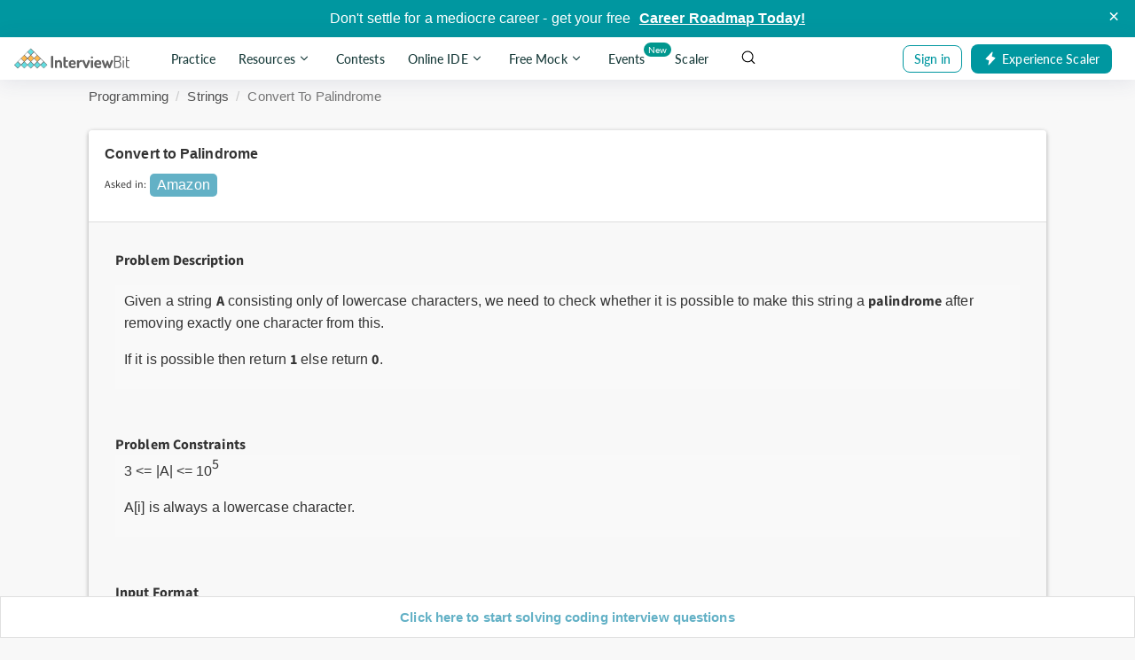

--- FILE ---
content_type: text/html; charset=utf-8
request_url: https://www.interviewbit.com/old/problems/convert-to-palindrome/
body_size: 36912
content:
  


<!DOCTYPE html>
<html lang="en">
<head>


  <meta charset="utf-8">
  <meta http-equiv="X-UA-Compatible" content="IE=edge">
  <meta name="viewport" content="width=device-width, initial-scale=1.0, maximum-scale=1.0, user-scalable=no">
  <meta name="author" content="InterviewBit">
  
  <title>Convert to Palindrome - InterviewBit</title>
<meta name="description" content="Convert to Palindrome: Problem Description Given a string A consisting only of lowercase characters, we need to check whether it is possible to make this string a palindrome after removing exactly one character from this. If it is possible then return 1 else return 0. Problem Constraints 3 &lt;= |A| &lt;= 105 A[i] is always a lowercase character. Input Format First and only argument is an string A. Output Format Return 1 if it is possible to convert A to palindrome by removing exactly one character else return 0. Example Input Input 1: A = &quot;abcba&quot; Input 2: A = &quot;abecbea&quot; Example Output Output 1: 1 Output 2: 0 Example Explanation Explanation 1: We can remove character ‘c’ to make string palindrome Explanation 2: It is not possible to make this string palindrome just by removing one character" />
<meta property="og:url" content="https://www.interviewbit.com/old/problems/convert-to-palindrome/" />
<meta property="og:title" content="Convert to Palindrome - InterviewBit" />
<meta property="og:image" content="https://assets.interviewbit.com/assets/ib-logo-904db47f8d2208f21a168bfe4851e0fdcc041f2487b6a8ec0b181d3724dbd012.png.gz" />
<meta property="og:description" content="Convert to Palindrome: Problem Description Given a string A consisting only of lowercase characters, we need to check whether it is possible to make this string a palindrome after removing exactly one character from this. If it is possible then return 1 else return 0. Problem Constraints 3 &lt;= |A| &lt;= 105 A[i] is always a lowercase character. Input Format First and only argument is an string A. Output Format Return 1 if it is possible to convert A to palindrome by removing exactly one character else return 0. Example Input Input 1: A = &quot;abcba&quot; Input 2: A = &quot;abecbea&quot; Example Output Output 1: 1 Output 2: 0 Example Explanation Explanation 1: We can remove character ‘c’ to make string palindrome Explanation 2: It is not possible to make this string palindrome just by removing one character" />
<meta property="og:type" content="website" />
<meta property="og:site_name" content="InterviewBit" />
<meta property="og:image:height" content="630px" />
<meta property="og:image:width" content="1200px" />
<meta property="og:site" content="InterviewBit" />
<meta name="twitter:card" content="summary" />
<meta name="twitter:site" content="@interview_bit" />
<link rel="canonical" href="https://www.interviewbit.com/problems/convert-to-palindrome/" />

  
<meta name="env-name" data-id="interviewbit" />

    <link rel="icon" type="image/png" href="https://assets.interviewbit.com/assets/ibpp/favicon-fcc4f9cdd2e768e1a9c0b884239242138fd250486c634d791103a152eee669a1.ico.gz">

  <link rel="manifest" href="/gcm-manifest-ib.json">

  <meta property="fb:app_id" content="314158428787536" />
  <!--<link href='http://fonts.googleapis.com/css?family=Montserrat:700,400' rel='stylesheet' type='text/css'>-->
  <!-- HTML5 Shim and Respond.js IE8 support of HTML5 elements and media queries -->
  <!-- WARNING: Respond.js doesn't work if you view the page via file:// -->
  <!--[if lt IE 9]>
  <script src="https://assets.interviewbit.com/assets/html5shiv-94b93b0dd2e9d1ae9799ab510d47057b7475e32ac98711bef05665fcba74bc83.js.gz" media="all"></script>
  <script src="https://assets.interviewbit.com/assets/respond-d20bf9af0a876baf17629e8be06bb6c9238a8e4fddcdac379acd3141300b303a.js.gz" media="all"></script>
  <![endif]-->

  <script></script>

  <link rel="stylesheet" media="all" href="https://assets.interviewbit.com/assets/web/application-6c08b1f64bcc62d464b67a967bc2edc92a4241b625a60b5754536415f899955b.css.gz" />
  <link rel="stylesheet" media="all" href="https://assets.interviewbit.com/assets/web/problems-2f72a4248205e728ccff32bec689833b9d87eabc12415ca3274426b96ec6bf88.css.gz" />

  
      <link rel="stylesheet" media="screen" href="https://assets.interviewbit.com/packs/css/frontend/base.906e3d.css" />
    <link rel="stylesheet" media="screen" href="https://assets.interviewbit.com/packs/css/frontend/ib_admin~fro~f2704cda.5bfb1f.css" />
<link rel="stylesheet" media="screen" href="https://assets.interviewbit.com/packs/css/frontend/ibpp/onboarding.e4f2ec.css" />


  <meta name="csrf-param" content="authenticity_token" />
<meta name="csrf-token" content="29GXzGrkv1Wj/QiGBOnwwpWh9IX/Lcu/yFhOTVuWhHmV5mCotWutDeRhY7UFHOZerKMKDMDDH7vggmr8xaYf9w==" />
    <script>
  var domain = 'interviewbit.com';
  if (domain.indexOf('www.') !== 0) {
    domain = 'www.' + domain;
  }

  if (0 === document.location.href.indexOf("https://")) {
    domain = "https://" + domain + "/";
    if (0 !== document.location.href.indexOf(domain)) {
      var newLocation = document.location.href.replace(/https:\/\/[^\/]+\//, domain);

      if (newLocation !== document.location.href) {
        document.location.replace(newLocation);
      }
    }
  } else {
    domain = "http://" + domain + "/";
    if (0 != document.location.href.indexOf(domain)) {
      var newLocation = document.location.href.replace(/http:\/\/[^\/]+\//, domain);

      if(newLocation !== document.location.href) {
        document.location.replace(newLocation);
      }
    }
  }
  </script>

  <script>
  window.ENV_VARS = {
    mode: "production",
    application: JSON.parse('{"env_id":"interviewbit","env_site_name":"InterviewBit","env_site_nick":"InterviewBit","env_domain":"interviewbit.com","env_base_url":"https://www.interviewbit.com","env_from_mailer":"info@interviewbit.com","env_reply_to_mailer":"info@interviewbit.com","env_support_mailer":"support@interviewbit.com","env_hello_mailer":"hello@interviewbit.com","env_calendar_organiser":"info@interviewbit.com","env_webpush_manifest":"/gcm-manifest-ib.json"}'),
    config: JSON.parse('{"speed_test_enabled":true,"seasonal_theme_mode":"none"}'),
    request_source: "web"
  };
</script>

    <script>
    const timeout = setTimeout(() => {
      var _ge = new CustomEvent('initializedGTM', { bubbles: true });
      document.dispatchEvent(_ge);
    }, 15000);
    window.addEventListener('load', function() {
      var isGTMLoaded = false
      function loadGTM() {

        if(!isGTMLoaded) {

          isGTMLoaded = true;

          (function(w,d,s,l,i){w[l]=w[l]||[];w[l].push({'gtm.start':
          new Date().getTime(),event:'gtm.js'});var f=d.getElementsByTagName(s)[0],
          j=d.createElement(s),dl=l!='dataLayer'?'&l='+l:'';j.defer=true;j.src=
          'https://www.googletagmanager.com/gtm.js?id='+i+dl;

          j.addEventListener('load', function() {
            var _ge = new CustomEvent('initializedGTM', { bubbles: true });
            d.dispatchEvent(_ge);
          });
          f.parentNode.insertBefore(j,f);
          })(window,document,'script','dataLayer',"GTM-NMKZTRG");

          (function(a,s,y,n,c,h,i,d,e){s.className+=' '+y;h.start=1*new Date;
          h.end=i=function(){s.className=s.className.replace(RegExp(' ?'+y),'')};
          (a[n]=a[n]||[]).hide=h;setTimeout(function(){i();h.end=null},c);h.timeout=c;
          })(window,document.documentElement,'async-hide','dataLayer',4000,
          {"GTM-NMKZTRG":true});

          window.removeEventListener('mousemove',loadGTM);
          window.removeEventListener('click',loadGTM);
          window.removeEventListener('scroll',loadGTM);
          window.removeEventListener('touchstart',loadGTM);
          window.removeEventListener('bypass_gtm_optimisation', loadGTM);
          clearTimeout(timeout);
        }
      }
      window.addEventListener('mousemove',loadGTM);
      window.addEventListener('click',loadGTM);
      window.addEventListener('scroll',loadGTM);
      window.addEventListener('touchstart',loadGTM);
      window.addEventListener('bypass_gtm_optimisation', loadGTM);
    })
  </script>

<script>
  var gtmServerEvents = [];

  var freeMentee = false;
  window.GTMData = (function () {
      var userType = "";
      
      return {
        isFreeProductUser: "",
        gtmDataLayerVariables: [],
        company: "interviewbit".toLowerCase(),
        isLoggedIn: false,
        email: "",
        userId: "",
        region: "usa",
        ugEnrolled: "",
        isNewUser: false,
        cuIsUgStudent: "",
        cuTwelfthGradYear: "",
        phoneNumber: "",
        whatsappConsent: false,
        userType,
        freeMentee: userType && userType.includes('mentee') ? freeMentee : undefined,
        gtmServerEvents,
      };
    })();
</script>

  

  

  <script src="https://assets.interviewbit.com/packs/js/frontend/tracking/gtm.f5a499.js"></script>

 

  

  

  <script src="https://assets.interviewbit.com/packs/js/frontend/tracking/navigation.346e90.js"></script>

  <script>
    window.recaptchaSiteKey = "6Lf3ngcTAAAAAAc199lejBXaJ5ZQbLp6MXHoRgWj"
    window.recaptchaElements = [];
    window.recaptchaV3Loaded = false;
    window.recaptchaResponseHash = window.recaptchaResponseHash || {};

    function loadRecaptchaV3() {
        if (!window.recaptchaV3Loaded) {
            window.GTMtracker?.pushEvent({
                event: 'gtm_custom_click',
                data: {
                    click_text: 'ReCaptcha v3 - load trigerred',
                    click_type: 'ReCaptcha v3',
                },
            });
            const scriptEl = document.createElement('script');
            document.body.appendChild(scriptEl);
            scriptEl.addEventListener('load', () => {
                grecaptcha.ready(function() {
                    window.grecaptcha?.execute();
                });
                const event = new Event('recaptcha-loaded');
                document.dispatchEvent(event, {
                    bubbles: true
                });
                window.recaptchaV3Loaded = true;
                window.GTMtracker?.pushEvent({
                event: 'gtm_custom_click',
                data: {
                    click_text: 'ReCaptcha v3 - loaded',
                    click_type: 'ReCaptcha v3',
                },
            });
            });
            scriptEl.setAttribute(
                'src',
                `https://www.google.com/recaptcha/api.js`,
            );
        }
    }

    function loadRecaptchaV2WithScript(id, callbackFn) {
        window.recaptchaV2Callback = function() {
            const renderConditions =  {
                sitekey: window.recaptchaSiteKey,
            };
            if (callbackFn) {
                renderConditions.callback = callbackFn;
            }
            const response = window.grecaptcha?.render(id, renderConditions);
            window.recaptchaResponseHash[id] = response;
            const event = new Event('recaptcha-loaded');
            document.dispatchEvent(event, {
                bubbles: true
            });
            window.recaptchaV2Loaded = true;
            window.GTMtracker?.pushEvent({
                event: 'gtm_custom_click',
                data: {
                    click_text: 'ReCaptcha v2 - loaded',
                    click_type: 'ReCaptcha v2',
                },
            });
        };
        const scriptEl = document.createElement('script');
        document.body.appendChild(scriptEl);
        scriptEl.setAttribute(
            'src',
            `https://www.google.com/recaptcha/api.js?onload=recaptchaV2Callback&render=explicit`,
        );
        scriptEl.setAttribute(
            'onerror',
            `recaptchaError("${id}")`,
        );
        window.GTMtracker?.pushEvent({
            event: 'gtm_custom_click',
            data: {
                click_text: 'ReCaptcha v2 - load trigerred',
                click_type: 'ReCaptcha v2',
            },
        });
    }

    function loadRecaptchaV2WithoutScript(id, callbackFn) {
        if (window.recaptchaResponseHash[id]) {
            window.grecaptcha?.reset(
                window.recaptchaResponseHash[id],
            );
        } else {
            const renderConditions =  {
                sitekey: window.recaptchaSiteKey,
            };
            if (callbackFn) {
                renderConditions.callback = callbackFn;
            }
            const reCaptchaRender = window.grecaptcha?.render(id, renderConditions);
            window.recaptchaResponseHash[id] = reCaptchaRender;
        }
        const event = new Event('recaptcha-loaded');
        document.dispatchEvent(event);
    }

    function loadRecaptchaV2(id, callbackFn) {
        if (window.recaptchaV2Loaded) {
            loadRecaptchaV2WithoutScript(id, callbackFn);
        } else {
            loadRecaptchaV2WithScript(id, callbackFn);
        }
    }

    function initialiseRecaptchaV3() {
        const recaptchaV3Els = Array.from(document.getElementsByClassName('lazy-recaptcha-v3'));
        recaptchaV3Els.forEach(el => {
            const {
                id
            } = el;
            el.closest("form")?.addEventListener('click', () => loadRecaptchaV3());
        });
    }

    function initializeV3ClickListeners() {
        var submitButtons = Array.from(document.getElementsByClassName("recaptcha-form"));
        var updatedSubmitButtons = submitButtons.filter(n => !window.recaptchaElements.includes(n))
        window.recaptchaElements = submitButtons;
        updatedSubmitButtons.forEach((submitButton) => {
            submitButton.addEventListener('click', (e) => {
                const formEl = submitButton.closest("form")
                if (!(formEl && window.grecaptcha)) return;

                const isRecaptchaV2 = window.TrackingHelper?.getContext('recaptcha-v2-forms')
                                        && window.TrackingHelper.getContext('recaptcha-v2-forms')[formEl.id];
                if (isRecaptchaV2) {
                    const event = new Event('recaptcha-loaded');
                    document.dispatchEvent(event);
                } else {
                    e.preventDefault();
                    e.stopPropagation();

                    window.grecaptcha.execute({
                        action: submitButton.getAttribute('data-recaptcha-action')
                    }).then(function(token) {
                        const recaptchaInputEl = formEl.querySelector(".g-recaptcha-response");
                        const cloneButtonEl = submitButton.cloneNode(true);
                        cloneButtonEl.classList.add('hide');
                        cloneButtonEl.classList.add('hidden');
                        formEl.appendChild(cloneButtonEl);
                        recaptchaInputEl.value = token;
                        const event = new Event('recaptcha-loaded');
                        document.dispatchEvent(event, {
                            bubbles: true
                        });
                        cloneButtonEl.click();
                    });
                }
            })
        })
    }

    function fallbackToRecaptchaV2(formId, callbackFn) {
        const formEl = document.getElementById(formId);
        const recaptchaV3El = formEl.querySelector('.lazy-recaptcha-v3');
        const recaptchaV2El = formEl.querySelector('.lazy-recaptcha-v2');
        if (recaptchaV3El) {
            recaptchaV3El.classList.add('hide');
            recaptchaV3El.remove();
        }
        const recaptchaId = `${formId}-recaptcha-v2`;
        if (recaptchaV2El) {
            recaptchaV2El.classList.remove('hide');
            recaptchaV2El.id = recaptchaId;
            loadRecaptchaV2(recaptchaId, callbackFn);
            window.TrackingHelper.setContext(
                'recaptcha-v2-forms', {
                    [formId]: true
                },
            );
            if (window.GTMtracker) {
                window.GTMtracker.trackEvent('formSubmitStatusFormatter', {
                    stage: formId,
                    status: false,
                    message: "Recaptcha V3 Failed, Loading V2 as fallback",
                });
            }
        }
    }
    window.fallbackToRecaptchaV2 = fallbackToRecaptchaV2;
    window.loadRecaptchaV2 = loadRecaptchaV2;

    var recaptchaV3EventListenersAdded = false;
    window.addEventListener('load', () => {
        initialiseRecaptchaV3();
        if (!recaptchaV3EventListenersAdded) {
            initializeV3ClickListeners()
            recaptchaV3EventListenersAdded = true;
        }
    })

    document.addEventListener('initialize-recaptcha-triggers', () => {
        initializeV3ClickListeners();
    });
</script>

<script>
  window.turnstileConfig = {
    siteKey: "0x4AAAAAAATOpsqqcWvrGMUa"
  };
</script>

<script src="https://assets.interviewbit.com/assets/shared/turnstile-5a22ea2271a73d77c29ccb6a381490d8cdd4e63ae2d24219ec5134a8832ee4bc.js.gz" type="module"></script>



</head>
<body>
      <link rel="stylesheet" media="all" href="https://assets.interviewbit.com/assets/master/products/ibpp/components/header/index-83ffa12d869cf20b5d4e82e2cf85ed74f70b052c4115b3f92b5a6eed6232ec52.css.gz" />



  <div data-ribbon="rolling" class="ib-rolling-ribbon"></div>
  <header class="header deployment succesful" id="ibpp-header" data-gtm-sub-product="nav_bar">
    <div 
      class="header__container "
      id="ibpp-header-section"
    >
      <!-- Header Left section -->
      <div class="header__left-section">
        <!-- Mobile view burger button -->
        <div class="burger header__burger-button burger__icon">
          <div class="burger__line"></div>
          <div class="burger__line"></div>
          <div class="burger__line"></div>
        </div>

        <!-- Header Brand Logo -->
        <a class="header__brand" href="/">
          <img class="header__brand-logo" 
            alt="" 
            src="https://assets.interviewbit.com/assets/ibpp/brand-5c6255a15a1b1307a1b8a2bf0bcb149b1ff9513ab2854c7d391b3faf5f33848f.svg.gz" 
          />
        </a>

        <!-- Header Nav Bar -->
        <div class="header__nav header__nav--desktop header__nav-options--desktop">
          
        <a
          class="header__nav-item header__nav-item-fill gtm-track-element"
          href="/practice/"
          data-gtm-section="nav_bar"
          data-gtm-element="Practice"
          data-gtm-allowed-actions="click"
          data-gtm-type="nav"
        >
          Practice
        </a>
      
<div data-gtm-type="button" data-gtm-allowed-actions="click" data-gtm-parent="Resources" data-gtm-section="nav_bar" class="sr-dropdown-trigger header__nav-item header__nav-item-fill gtm-track-element" data-action="dropdown-toggle" data-activity="ib-header-dropdown-toggler" data-drop-down-padding="-17" data-dropdown-family="ib-header-nav" data-target="Resources">
  
        Resources
        <span class="icon-chevron-down"></span>

</div>      

<div
  id="Resources"
  data-alignment="right"
  class="sr-dropdown header__dropdown-container sr-dropdown--arrow-right"
>
  <div class="sr-dropdown__content ">
    
        <div class="header__dropdown">
            <a
              class="header__dropdown-item gtm-track-element"
              href="/technical-interview-questions/"
              target="_self"
              data-gtm-allowed-actions="click"
              data-gtm-section="Resources List"
              data-gtm-parent="Interview Guides"
              data-gtm-type="nav"
            >
                <img 
                  data-src="https://assets.interviewbit.com/assets/ibpp/header/v2/interview-guides-12287e8c726c9cf3bfc2925c375041ca2456fa71c57f056674e583df86a62459.svg.gz" 
                  class="header__dropdown-item-image lazy-elem"
                >
              <span class="m-l-10 header__dropdown-item-title">Interview Guides</span>
            </a>
            <a
              class="header__dropdown-item gtm-track-element"
              href="/coding-interview-questions/"
              target="_self"
              data-gtm-allowed-actions="click"
              data-gtm-section="Resources List"
              data-gtm-parent="All Problems"
              data-gtm-type="nav"
            >
                <img 
                  data-src="https://assets.interviewbit.com/assets/ibpp/header/v2/all-problems-c647d4c9e1bfc1df49deb02ea8333f105e8dc29a91f7e60c96aafc40ec2422b8.svg.gz" 
                  class="header__dropdown-item-image lazy-elem"
                >
              <span class="m-l-10 header__dropdown-item-title">All Problems</span>
            </a>
            <a
              class="header__dropdown-item gtm-track-element"
              href="/courses/fast-track/"
              target="_self"
              data-gtm-allowed-actions="click"
              data-gtm-section="Resources List"
              data-gtm-parent="Fast Track Courses"
              data-gtm-type="nav"
            >
                <img 
                  data-src="https://assets.interviewbit.com/assets/ibpp/header/v2/fast-track-courses-420f67912f628db5ffdb5bd149b2eba2c7db127c5bbe94a3dc31154d0c98467b.svg.gz" 
                  class="header__dropdown-item-image lazy-elem"
                >
              <span class="m-l-10 header__dropdown-item-title">Fast Track Courses</span>
            </a>
            <a
              class="header__dropdown-item gtm-track-element"
              href="https://discord.com/invite/gD2ZTC5j8K"
              target="_self"
              data-gtm-allowed-actions="click"
              data-gtm-section="Resources List"
              data-gtm-parent="Community"
              data-gtm-type="nav"
            >
                <img 
                  data-src="https://assets.interviewbit.com/assets/ibpp/header/v2/community-8509140d744878bc34874f66289fdae67294d4d2d6cfd288d4398a57bda3dc5d.svg.gz" 
                  class="header__dropdown-item-image lazy-elem"
                >
              <span class="m-l-10 header__dropdown-item-title">Community</span>
            </a>
            <a
              class="header__dropdown-item gtm-track-element"
              href="/blog/"
              target="_self"
              data-gtm-allowed-actions="click"
              data-gtm-section="Resources List"
              data-gtm-parent="Blog"
              data-gtm-type="nav"
            >
                <img 
                  data-src="https://assets.interviewbit.com/assets/ibpp/header/v2/blog-a3683db2e9cea2c51cfbb2b59148d1add35fc96ceb53b3352b45af5661a3a5ba.svg.gz" 
                  class="header__dropdown-item-image lazy-elem"
                >
              <span class="m-l-10 header__dropdown-item-title">Blog</span>
            </a>
            <a
              class="header__dropdown-item gtm-track-element"
              href="/interview-preparation-kit/"
              target="_self"
              data-gtm-allowed-actions="click"
              data-gtm-section="Resources List"
              data-gtm-parent="Interview Preparation Kit"
              data-gtm-type="nav"
            >
                <img 
                  data-src="https://assets.interviewbit.com/assets/ibpp/header/v2/study-plan-a121448bdfbced09ec0627fc622188b21ce5720ee9e443c3d270a0664f1acf14.svg.gz" 
                  class="header__dropdown-item-image lazy-elem"
                >
              <span class="m-l-10 header__dropdown-item-title">Interview Preparation Kit</span>
            </a>
            <a
              class="header__dropdown-item gtm-track-element"
              href="https://www.interviewbit.com/api/v3/redirect/scaler_auth/?redirect_url=aHR0cHM6Ly9zY2FsZXIuY29tL3RvcGljcy9jb3Vyc2VzP3V0bV9zb3VyY2U9aWI="
              target="_blank"
              data-gtm-allowed-actions="click"
              data-gtm-section="Resources List"
              data-gtm-parent="Video Courses"
              data-gtm-type="nav"
            >
                <span class="lazy-elem header__dropdown-item-new three-fourth" 
                  data-image="header__dropdown-item-new"
                >
                </span>
                <img 
                  data-src="https://assets.interviewbit.com/assets/ibpp/header/v2/video-courses-b478de17094fec3fb2377b91b8a003b5589baed23edc150762678361468e8076.svg.gz" 
                  class="header__dropdown-item-image lazy-elem"
                >
              <span class="m-l-10 header__dropdown-item-title">Video Courses</span>
            </a>
        </div>

  </div>
</div>
        <a
          class="header__nav-item header__nav-item-fill gtm-track-element"
          href="/contests/"
          data-gtm-section="nav_bar"
          data-gtm-element="Contests"
          data-gtm-allowed-actions="click"
          data-gtm-type="nav"
        >
          Contests
        </a>
      
<div data-gtm-type="button" data-gtm-allowed-actions="click" data-gtm-parent="Online IDE" data-gtm-section="nav_bar" class="sr-dropdown-trigger header__nav-item header__nav-item-fill gtm-track-element" data-action="dropdown-toggle" data-activity="ib-header-dropdown-toggler" data-drop-down-padding="-17" data-dropdown-family="ib-header-nav" data-target="Online IDE">
  
        Online IDE
        <span class="icon-chevron-down"></span>
          <div class="header__nav-item-new">
            New 
            <span class="header__nav-item-new__triangle"></span>
          </div>

</div>      

<div
  id="Online IDE"
  data-alignment="right"
  class="sr-dropdown header__dropdown-container sr-dropdown--arrow-right"
>
  <div class="sr-dropdown__content ">
    
        <div class="header__dropdown">
            <a
              class="header__dropdown-item gtm-track-element"
              href="/online-cpp-compiler/"
              target="_self"
              data-gtm-allowed-actions="click"
              data-gtm-section="Online IDE List"
              data-gtm-parent="Online C++ Compiler"
              data-gtm-type="nav"
            >
                <span class="lazy-elem fast-track cpp three-fourth" 
                  data-image="fast-track cpp"
                >
                </span>
              <span class="m-l-10 header__dropdown-item-title">Online C++ Compiler</span>
            </a>
            <a
              class="header__dropdown-item gtm-track-element"
              href="/online-c-compiler/"
              target="_self"
              data-gtm-allowed-actions="click"
              data-gtm-section="Online IDE List"
              data-gtm-parent="Online C Compiler"
              data-gtm-type="nav"
            >
                <span class="lazy-elem fast-track c three-fourth" 
                  data-image="fast-track c"
                >
                </span>
              <span class="m-l-10 header__dropdown-item-title">Online C Compiler</span>
            </a>
            <a
              class="header__dropdown-item gtm-track-element"
              href="/online-python-compiler/"
              target="_self"
              data-gtm-allowed-actions="click"
              data-gtm-section="Online IDE List"
              data-gtm-parent="Online Python Compiler"
              data-gtm-type="nav"
            >
                <span class="lazy-elem fast-track python three-fourth" 
                  data-image="fast-track python"
                >
                </span>
              <span class="m-l-10 header__dropdown-item-title">Online Python Compiler</span>
            </a>
            <a
              class="header__dropdown-item gtm-track-element"
              href="/online-java-compiler/"
              target="_self"
              data-gtm-allowed-actions="click"
              data-gtm-section="Online IDE List"
              data-gtm-parent="Online Java Compiler"
              data-gtm-type="nav"
            >
                <span class="lazy-elem fast-track java three-fourth" 
                  data-image="fast-track java"
                >
                </span>
              <span class="m-l-10 header__dropdown-item-title">Online Java Compiler</span>
            </a>
            <a
              class="header__dropdown-item gtm-track-element"
              href="/online-javascript-compiler/"
              target="_self"
              data-gtm-allowed-actions="click"
              data-gtm-section="Online IDE List"
              data-gtm-parent="Online JavaScript Compiler"
              data-gtm-type="nav"
            >
                <span class="lazy-elem fast-track javascript three-fourth" 
                  data-image="fast-track javascript"
                >
                </span>
              <span class="m-l-10 header__dropdown-item-title">Online JavaScript Compiler</span>
            </a>
        </div>

  </div>
</div>
      
<div data-gtm-type="button" data-gtm-allowed-actions="click" data-gtm-parent="Free Mock" class="sr-dropdown-trigger header__nav-item header__nav-item-fill gtm-track-element" data-action="dropdown-toggle" data-activity="ib-header-dropdown-toggler" data-drop-down-padding="-17" data-dropdown-family="ib-header-nav" data-target="Free Mock">
  
        Free Mock
        <span class="icon-chevron-down"></span>

</div>      

<div
  id="Free Mock"
  data-alignment="right"
  class="sr-dropdown header__dropdown-container mock-interview-dropdown sr-dropdown--arrow-right"
>
  <div class="sr-dropdown__content ">
    
        <div class="header__dropdown">
            <a
              class="header__dropdown-item gtm-track-element"
              href="/mock-interview/"
              target="_blank"
              data-gtm-section="Free Mock List"
              data-gtm-allowed-actions="click"
              data-gtm-parent="Free Mock Assessment"
              data-gtm-type="card"
            >
              <div class="header__dropdown-item-logo-section">
                Powered By <span class="header__dropdown-item-logo"></span>
              </div>
              <div class="header__dropdown-item-banner"></div>
              <div class="header__dropdown-item-heading" id="header-dropdown-heading">Free Mock Assessment</div>
              <div class="header__dropdown-item-description">Take popular mock tests for free with real life interview questions from top tech companies</div>
              <div class="header__dropdown-item-cta">Explore Mock Tests <span class="icon-chevron-right"> </span></div>
            </a>
            <a
              class="header__dropdown-item gtm-track-element"
              href="/peer-mock-interview/"
              target="_blank"
              data-gtm-section="Free Mock List"
              data-gtm-allowed-actions="click"
              data-gtm-parent="Mock Interview"
              data-gtm-type="card"
            >
              <div class="header__dropdown-item-logo-section">
                Powered By <span class="header__dropdown-item-logo"></span>
              </div>
              <div class="header__dropdown-item-banner"></div>
              <div class="header__dropdown-item-heading" id="header-dropdown-heading">Mock Interview</div>
              <div class="header__dropdown-item-description">Pair up with a peer like you and practise with hand-picked questions</div>
              <div class="header__dropdown-item-cta">Explore Mock Interviews <span class="icon-chevron-right"> </span></div>
            </a>
        </div>

  </div>
</div>
        <a
          class="header__nav-item header__nav-item-fill gtm-track-element"
          href="/events/"
          data-gtm-section="nav_bar"
          data-gtm-element="Events"
          data-gtm-allowed-actions="click"
          data-gtm-type="nav"
        >
          Events
            <span class="header__nav-item-label"> New </span>
        </a>
        <a
          class="header__nav-item header__nav-item-fill gtm-track-element"
          href="https://www.scaler.com/?utm_source=ib&amp;utm_campaign=ib_menu&amp;utm_medium=nav_menu"
          id="ib-to-scaler-nav-item"
          target="_blank"
          data-gtm-section="nav_bar"
          data-gtm-element="Scaler"
          data-gtm-allowed-actions="click"
          data-gtm-type="nav"
          onclick="window.trackGaEvent('NavMenu','scaler-click')"
        >
          Scaler
        </a>

<script>
  const headerLeftSideDropdownItems = document.querySelectorAll('.header__left-section a.header__dropdown-item');
  if (headerLeftSideDropdownItems) {
    headerLeftSideDropdownItems.forEach((dropdownItem) => {
      dropdownItem.addEventListener('click', () => {
        window.trackGaEvent('header','nav-link', `${dropdownItem.href}`);
        if (dropdownItem.innerText === 'Scaler Academy') {
          window.trackGaEvent('NavMenu','scaler-dropdown-click', 'scaler academy');
        }
        if (dropdownItem.innerText === 'Scaler Data Science and ML') {
          window.trackGaEvent('NavMenu','scaler-dropdown-click', 'scaler data science');
        }
      });
    });
  }

  // hard coding the class as this tracking will only be used for 1 month to track some specific data related
  // to scaler clicks
  // please consult before removing
  const scalerDropdownTrigger = document.querySelectorAll('.header__left-section div[data-target="Scaler"]')[0];
  const freeMockDropdownTrigger = document.querySelectorAll('.header__left-section div[data-target="Free mock"]')[0];
  if (scalerDropdownTrigger) {
    scalerDropdownTrigger.addEventListener('click', () => {
    window.trackGaEvent('NavMenu','scaler-dropdown-click', 'scaler-header-dropdown');
  });
  }
  if (freeMockDropdownTrigger) {
    freeMockDropdownTrigger.addEventListener('click', () => {
    window.trackGaEvent('NavMenu','free-mock-dropdown-click', 'free-mock-header-dropdown');
  });
  }

  // addign active state to header contest nav_icon and fast Track nav_icon in desktop view
  if (window.location.pathname.includes('/contests/')) {
    const contestsNav = document.querySelector('[href="/contests/"]');
    contestsNav.classList.add('header__nav-item--open');
  }
  if (window.location.pathname.includes('/courses/fast-track/')) {
    const resourcesDropdownTrigger = document.querySelector('[data-target="Resources"]');
    resourcesDropdownTrigger.classList.add('header__nav-item--open')
  }
</script>

        </div>

        <!-- Header Search Bar -->
        <div class="header__search-bar" id="ibpp-search-bar">
  <input 
    id="ibpp-search-input"
    class="header__search-bar-input"
    placeholder="Search Interviewbit.com "
  />
  <img 
    width=18
    height=18
    alt="magnifying glass"
    src=https://assets.interviewbit.com/assets/ibpp/header/magnifying-glass-fb2cac7aa3ac94de98dbb8bb0abff877b93bd2c531cb7319ae91d04f2bbf44fc.svg.gz 
    class="header__search-bar-icon"
  />
  <div class="hidden header__search-result-container" id="ibpp-search-result-container">
  </div>
</div>


        <div class="hide-in-above-tablet header__experience-scaler-tablet">
          <div class="header__user-logged-out-section header__user-experience-scaler header__item-hide" data-class="experience-scaler-cta">
  <a
    class="auth-trigger gtm-track-element ibpp-button primary"
    href='javascript:void(0)'
    target="_blank"
    data-gtm-parent="nav_bar"
    data-action="flow-trigger"
    data-gtm-section="nav_bar"
    data-target="auth"
    data-mode="login"
    data-gtm-type="nav"
    data-gtm-element="login"
    data-gtm-allowed-actions="click hover"
    data-trigger="ibpp-auth-flow"
    >
    <span class="auth-trigger__content-image"> 
      <img
        src="https://assets.interviewbit.com/assets/ibpp/header/lightning-9463be96c95d16c4ae338af9f9dac4fc5a9332c3d8dafe7cce84e67614cd2622.svg.gz"
      >
    </span>
    <span class="auth-trigger__content--tablet">
      Experience Scaler
    </span>
    <span class="auth-trigger__content--desktop">
      Experience Scaler
    </span>
  </a>
</div>
        </div>
      </div>


      <!-- Header Right section -->
      <div class="header__right-section">
        

<div 
  class="header__user-logged-in-section header__item-hide
  hide"
>
    <div class="user-details user-details--hide-in-above-tablet">
    <div class="header-nav-accordion__container">
      <div class="header-nav-accordion__header">
        
<button class="gtm-track-element accordion-trigger header-nav-accordion " data-gtm-parent="accordion_toggle" data-gtm-allowed-actions="click" data-gtm-tracking-allowed="" data-gtm-text="" data-gtm-type="accordion" data-action="accordion-toggle" data-target="header-nav-user-option-user-details-desktop-trigger-tablet" data-tracking="ga" data-ga-action="accordion-toggle" data-ga-label="header-nav-user-option-user-details-desktop-trigger-tablet">
  
          <svg class="user-details__icon" xmlns="http://www.w3.org/2000/svg" width="192" height="192" fill="#00ccb6" viewBox="0 0 256 256">
  <rect width="256" height="256" fill="none"></rect>
  <circle cx="128" cy="96" r="64" fill="none" stroke="#00ccb6" stroke-miterlimit="10" stroke-width="24"></circle>
  <path d="M31,216a112,112,0,0,1,194,0" fill="none" stroke="#00ccb6" stroke-width="24" stroke-linecap="round" stroke-linejoin="round"></path>
</svg>

          <div class="user-details__avatar-name"></div>
          <i class="icon-chevron-down"></i>

</button>      </div>
      
<div class="accordion  " id="header-nav-user-option-user-details-desktop-trigger-tablet" style="height: 0px;">
  
        <div class="header-nav-accordion__items-container">
              <a
                class="header-nav-accordion__item user-details__profile-nav"
                href=""
                data-gtm-type="nav"
                data-gtm-allowed-actions="click"
                data-gtm-element="Profile"
                onclick="window.trackGaEvent('header','nav-link','')"
              >
                <span class="m-l-20 header-nav-accordion__item-text">
                  Profile
                </span>
              </a>
              <a
                class="header-nav-accordion__item "
                href="/profile/settings/"
                data-gtm-type="nav"
                data-gtm-allowed-actions="click"
                data-gtm-element="Settings"
                onclick="window.trackGaEvent('header','nav-link','/profile/settings/')"
              >
                <span class="m-l-20 header-nav-accordion__item-text">
                  Settings
                </span>
              </a>
              <a
                class="header-nav-accordion__item "
                href="/help_requests/"
                data-gtm-type="nav"
                data-gtm-allowed-actions="click"
                data-gtm-element="Help Requests"
                onclick="window.trackGaEvent('header','nav-link','/help_requests/')"
              >
                <span class="m-l-20 header-nav-accordion__item-text">
                  Help Requests
                </span>
              </a>
              <form
  name="logout"
  method="post"
  action="/users/sign_out/"
  style="display: block; width: 100%;"
  class="header-nav-accordion__item header-nav-accordion__logout-btn"
  class="header-nav-accordion__item header-nav-accordion__logout-btn"
>
  <input name="_method" value="delete" type="hidden" />
  <input 
    class="user-details__csrf-token"
    name="authenticity_token" type="hidden"
  />
  <input class="header__user-option-logout header-nav-accordion__item-text" 
    type="submit" 
    value="Log out"
  />
</form>

        </div>

</div>    </div>
  </div>
  <div class="auth-trigger__content--desktop">
      <div class="user-details user-details--hide-in-tablet">
          <div id="root" data-plugin="streak-widget"></div>


<link rel="stylesheet" media="none" href="https://assets.interviewbit.com/packs/css/frontend/assessments~~6eb80a90.fd81b3.css" as="style" onload="this.onload=null; this.media=&quot;all&quot;" />
<link rel="stylesheet" media="none" href="https://assets.interviewbit.com/packs/css/frontend/interviewbit/sub_app/streak_widget_app.38de12.css" as="style" onload="this.onload=null; this.media=&quot;all&quot;" />

  <script src="https://assets.interviewbit.com/packs/js/vendors~frontend/asse~781b3159.f7b937.chunk.js" defer="defer"></script>
<script src="https://assets.interviewbit.com/packs/js/vendors~frontend/asse~c231eb90.ae5ea8.chunk.js" defer="defer"></script>
<script src="https://assets.interviewbit.com/packs/js/frontend/assessments~~66628427.a86315.chunk.js" defer="defer"></script>
<script src="https://assets.interviewbit.com/packs/js/frontend/assessments~~6eb80a90.1eaaf5.chunk.js" defer="defer"></script>
<script src="https://assets.interviewbit.com/packs/js/frontend/interviewbit/sub_app/streak_widget_app.52b0d4.js" defer="defer"></script>

        
<div data-gtm-type="button" data-gtm-allowed-actions="click" data-gtm-parent="user-details-desktop-trigger-tablet" class="sr-dropdown-trigger user-details__section" data-action="dropdown-toggle" data-activity="ib-header-dropdown-toggler" data-drop-down-padding="-17" data-dropdown-family="ib-header-nav" data-target="user-details-desktop-trigger-tablet">
  
          <svg class="user-details__icon" xmlns="http://www.w3.org/2000/svg" width="192" height="192" fill="#506b6a" viewBox="0 0 256 256">
  <rect width="256" height="256" fill="none"></rect>
  <circle cx="128" cy="96" r="64" fill="none" stroke="#506b6a" stroke-miterlimit="10" stroke-width="24"></circle>
  <path d="M31,216a112,112,0,0,1,194,0" fill="none" stroke="#506b6a" stroke-width="24" stroke-linecap="round" stroke-linejoin="round"></path>
</svg>
 

</div>        

<div
  id="user-details-desktop-trigger-tablet"
  data-alignment="right"
  class="sr-dropdown header__dropdown-container sr-dropdown--arrow-right"
>
  <div class="sr-dropdown__content ">
    
          <div class="header__dropdown">
                <a class="header__dropdown-item user-details__profile-nav" 
                  href=""
                >
                  <span class="m-l-10">Profile</span>
                </a>
                <a class="header__dropdown-item " 
                  href="/profile/settings/"
                >
                  <span class="m-l-10">Settings</span>
                </a>
                <a class="header__dropdown-item " 
                  href="/help_requests/"
                >
                  <span class="m-l-10">Help Requests</span>
                </a>
                <form
  name="logout"
  method="post"
  action="/users/sign_out/"
  style="display: block; width: 100%;"
  class="header-nav-accordion__item header-nav-accordion__logout-btn"
  class="header-nav-accordion__item header-nav-accordion__logout-btn"
>
  <input name="_method" value="delete" type="hidden" />
  <input 
    class="user-details__csrf-token"
    name="authenticity_token" type="hidden"
  />
  <input class="header__user-option-logout header-nav-accordion__item-text" 
    type="submit" 
    value="Log out"
  />
</form>

          </div>

  </div>
</div>
      </div>
    
<a
  href="/notifications/"
  class="user-details__section user-details__notif-icon user-details--hide-in-tablet"
  aria-label="Notifications"
  target="_blank"
  rel="noopener noreferrer"
>
  <svg class="user-details__icon" xmlns="http://www.w3.org/2000/svg" width="192" height="192" fill="#506b6a" viewBox="0 0 256 256">
    <rect fill="none" d="M0 0h256v256H0z"/>
    <path d="M56.203 104a71.899 71.899 0 0 1 72.345-71.998c39.59.294 71.257 33.201 71.257 72.902V112c0 35.816 7.493 56.599 14.093 67.958A7.999 7.999 0 0 1 207.016 192H48.984a8 8 0 0 1-6.881-12.044c6.603-11.36 14.1-32.142 14.1-67.956ZM96 192v8a32 32 0 0 0 64 0v-8" fill="none" stroke="#506b6a" stroke-linecap="round" stroke-linejoin="round" stroke-width="24"/>
  </svg>
</a>

  </div>

</div>

<div class="header__user-logged-out-section header__item-hide 
  "
>
  <a
    class="header__user-sign-in-button auth-trigger gtm-track-element ibpp-button primary auth-trigger__accordian"
    href='javascript:void(0)'
    data-gtm-parent="nav_bar"
    data-action="flow-trigger"
    data-gtm-section="nav_bar"
    data-target="auth"
    data-mode="login"
    data-gtm-type="nav"
    data-gtm-element="login"
    data-gtm-allowed-actions="click hover"
    data-trigger="ibpp-auth-flow"
    onclick="window.trackGaEvent('onboarding','signin-cta-clicked','Sign in')";
    >
    <span class="auth-trigger__content--tablet">
      <span class="header-icon user"></span>
      Login to experience InterviewBit
      <i class="icon-chevron-right m-l-20"> </i>
    </span> 
    <span class="auth-trigger__content--desktop">
      Sign in
    </span>
  </a>
</div>

          <div class="header__user-logged-out-section header__user-experience-scaler header__item-hide" data-class="experience-scaler-cta">
  <a
    class="auth-trigger gtm-track-element ibpp-button primary"
    href='javascript:void(0)'
    target="_blank"
    data-gtm-parent="nav_bar"
    data-action="flow-trigger"
    data-gtm-section="nav_bar"
    data-target="auth"
    data-mode="login"
    data-gtm-type="nav"
    data-gtm-element="login"
    data-gtm-allowed-actions="click hover"
    data-trigger="ibpp-auth-flow"
    >
    <span class="auth-trigger__content-image"> 
      <img
        src="https://assets.interviewbit.com/assets/ibpp/header/lightning-9463be96c95d16c4ae338af9f9dac4fc5a9332c3d8dafe7cce84e67614cd2622.svg.gz"
      >
    </span>
    <span class="auth-trigger__content--tablet">
      Experience Scaler
    </span>
    <span class="auth-trigger__content--desktop">
      Experience Scaler
    </span>
  </a>
</div>
      </div>
    </div>

    <!-- Burger menu content -->
    <div class="header__burger">
      <div class="header__burger-head-elements">
        <!-- Mobile view burger button -->
        <div class="burger__close burger header__burger-button burger--active">
          <div class="burger__line"></div>
          <div class="burger__line"></div>
          <div class="burger__line"></div>
        </div>
        <a class="header__brand-burger-menu" href="/">
          <img class="header__brand-logo" 
            alt="" 
            src="https://assets.interviewbit.com/assets/ibpp/brand-5c6255a15a1b1307a1b8a2bf0bcb149b1ff9513ab2854c7d391b3faf5f33848f.svg.gz" 
          />
        </a>
      </div>
      <div class="header__nav header__nav--tablet hide-in-above-tablet">
        

<div 
  class="header__user-logged-in-section header__item-hide
  hide"
>
    <div class="user-details user-details--hide-in-above-tablet">
    <div class="header-nav-accordion__container">
      <div class="header-nav-accordion__header">
        
<button class="gtm-track-element accordion-trigger header-nav-accordion " data-gtm-parent="accordion_toggle" data-gtm-allowed-actions="click" data-gtm-tracking-allowed="" data-gtm-text="" data-gtm-type="accordion" data-action="accordion-toggle" data-target="header-nav-user-option-user-details-tablet-trigger--v2-instance-tablet" data-tracking="ga" data-ga-action="accordion-toggle" data-ga-label="header-nav-user-option-user-details-tablet-trigger--v2-instance-tablet">
  
          <svg class="user-details__icon" xmlns="http://www.w3.org/2000/svg" width="192" height="192" fill="#00ccb6" viewBox="0 0 256 256">
  <rect width="256" height="256" fill="none"></rect>
  <circle cx="128" cy="96" r="64" fill="none" stroke="#00ccb6" stroke-miterlimit="10" stroke-width="24"></circle>
  <path d="M31,216a112,112,0,0,1,194,0" fill="none" stroke="#00ccb6" stroke-width="24" stroke-linecap="round" stroke-linejoin="round"></path>
</svg>

          <div class="user-details__avatar-name"></div>
          <i class="icon-chevron-down"></i>

</button>      </div>
      
<div class="accordion  " id="header-nav-user-option-user-details-tablet-trigger--v2-instance-tablet" style="height: 0px;">
  
        <div class="header-nav-accordion__items-container">
              <a
                class="header-nav-accordion__item user-details__profile-nav"
                href=""
                data-gtm-type="nav"
                data-gtm-allowed-actions="click"
                data-gtm-element="Profile"
                onclick="window.trackGaEvent('header','nav-link','')"
              >
                <span class="m-l-20 header-nav-accordion__item-text">
                  Profile
                </span>
              </a>
              <a
                class="header-nav-accordion__item "
                href="/profile/settings/"
                data-gtm-type="nav"
                data-gtm-allowed-actions="click"
                data-gtm-element="Settings"
                onclick="window.trackGaEvent('header','nav-link','/profile/settings/')"
              >
                <span class="m-l-20 header-nav-accordion__item-text">
                  Settings
                </span>
              </a>
              <a
                class="header-nav-accordion__item "
                href="/help_requests/"
                data-gtm-type="nav"
                data-gtm-allowed-actions="click"
                data-gtm-element="Help Requests"
                onclick="window.trackGaEvent('header','nav-link','/help_requests/')"
              >
                <span class="m-l-20 header-nav-accordion__item-text">
                  Help Requests
                </span>
              </a>
              <form
  name="logout"
  method="post"
  action="/users/sign_out/"
  style="display: block; width: 100%;"
  class="header-nav-accordion__item header-nav-accordion__logout-btn"
  class="header-nav-accordion__item header-nav-accordion__logout-btn"
>
  <input name="_method" value="delete" type="hidden" />
  <input 
    class="user-details__csrf-token"
    name="authenticity_token" type="hidden"
  />
  <input class="header__user-option-logout header-nav-accordion__item-text" 
    type="submit" 
    value="Log out"
  />
</form>

        </div>

</div>    </div>
  </div>
  <div class="auth-trigger__content--desktop">
      <div class="user-details user-details--hide-in-tablet">
          <div id="root" data-plugin="streak-widget"></div>




  

        
<div data-gtm-type="button" data-gtm-allowed-actions="click" data-gtm-parent="user-details-tablet-trigger--v2-instance-tablet" class="sr-dropdown-trigger user-details__section" data-action="dropdown-toggle" data-activity="ib-header-dropdown-toggler" data-drop-down-padding="-17" data-dropdown-family="ib-header-nav" data-target="user-details-tablet-trigger--v2-instance-tablet">
  
          <svg class="user-details__icon" xmlns="http://www.w3.org/2000/svg" width="192" height="192" fill="#506b6a" viewBox="0 0 256 256">
  <rect width="256" height="256" fill="none"></rect>
  <circle cx="128" cy="96" r="64" fill="none" stroke="#506b6a" stroke-miterlimit="10" stroke-width="24"></circle>
  <path d="M31,216a112,112,0,0,1,194,0" fill="none" stroke="#506b6a" stroke-width="24" stroke-linecap="round" stroke-linejoin="round"></path>
</svg>
 

</div>        

<div
  id="user-details-tablet-trigger--v2-instance-tablet"
  data-alignment="right"
  class="sr-dropdown header__dropdown-container sr-dropdown--arrow-right"
>
  <div class="sr-dropdown__content ">
    
          <div class="header__dropdown">
                <a class="header__dropdown-item user-details__profile-nav" 
                  href=""
                >
                  <span class="m-l-10">Profile</span>
                </a>
                <a class="header__dropdown-item " 
                  href="/profile/settings/"
                >
                  <span class="m-l-10">Settings</span>
                </a>
                <a class="header__dropdown-item " 
                  href="/help_requests/"
                >
                  <span class="m-l-10">Help Requests</span>
                </a>
                <form
  name="logout"
  method="post"
  action="/users/sign_out/"
  style="display: block; width: 100%;"
  class="header-nav-accordion__item header-nav-accordion__logout-btn"
  class="header-nav-accordion__item header-nav-accordion__logout-btn"
>
  <input name="_method" value="delete" type="hidden" />
  <input 
    class="user-details__csrf-token"
    name="authenticity_token" type="hidden"
  />
  <input class="header__user-option-logout header-nav-accordion__item-text" 
    type="submit" 
    value="Log out"
  />
</form>

          </div>

  </div>
</div>
      </div>
    
<a
  href="/notifications/"
  class="user-details__section user-details__notif-icon user-details--hide-in-tablet"
  aria-label="Notifications"
  target="_blank"
  rel="noopener noreferrer"
>
  <svg class="user-details__icon" xmlns="http://www.w3.org/2000/svg" width="192" height="192" fill="#506b6a" viewBox="0 0 256 256">
    <rect fill="none" d="M0 0h256v256H0z"/>
    <path d="M56.203 104a71.899 71.899 0 0 1 72.345-71.998c39.59.294 71.257 33.201 71.257 72.902V112c0 35.816 7.493 56.599 14.093 67.958A7.999 7.999 0 0 1 207.016 192H48.984a8 8 0 0 1-6.881-12.044c6.603-11.36 14.1-32.142 14.1-67.956ZM96 192v8a32 32 0 0 0 64 0v-8" fill="none" stroke="#506b6a" stroke-linecap="round" stroke-linejoin="round" stroke-width="24"/>
  </svg>
</a>

  </div>

</div>

<div class="header__user-logged-out-section header__item-hide 
  "
>
  <a
    class="header__user-sign-in-button auth-trigger gtm-track-element ibpp-button primary auth-trigger__accordian"
    href='javascript:void(0)'
    data-gtm-parent="nav_bar"
    data-action="flow-trigger"
    data-gtm-section="nav_bar"
    data-target="auth"
    data-mode="login"
    data-gtm-type="nav"
    data-gtm-element="login"
    data-gtm-allowed-actions="click hover"
    data-trigger="ibpp-auth-flow"
    onclick="window.trackGaEvent('onboarding','signin-cta-clicked','Sign in')";
    >
    <span class="auth-trigger__content--tablet">
      <span class="header-icon user"></span>
      Login to experience InterviewBit
      <i class="icon-chevron-right m-l-20"> </i>
    </span> 
    <span class="auth-trigger__content--desktop">
      Sign in
    </span>
  </a>
</div>

        
        <a
          class="header__nav-item gtm-track-element"
          id="Practice__accordian"
          href="/practice/"
          data-gtm-section="nav_bar"
          data-gtm-parent="Practice"
          data-gtm-allowed-actions="click"
          data-gtm-type="nav"
          onclick="window.trackGaEvent('header','nav-link','/practice/')"
        >
          <div class="header__nav-item-container">
              <span class="header-icon practice">
              </span>
            <div class="header__nav-item-info">
              Practice
              <div class="header__nav-item-subtext">
                Improve your coding skills with our resources
              </div>
            </div>
          </div>
        </a>
      <div class="header-nav-accordion__container">
        <div 
          id="header-nav-accordion-trigger-1" 
          class="header-nav-accordion__header"
          data-gtm-section="nav_bar"
          onclick="document.getElementById('header-nav-accordion-trigger-1')
          .classList.toggle('header-nav-accordion--expand');
        ">
          
<button class="gtm-track-element accordion-trigger header-nav-accordion " data-gtm-parent="accordion_toggle" data-gtm-allowed-actions="click" data-gtm-tracking-allowed="" data-gtm-text="" data-gtm-type="accordion" data-action="accordion-toggle" data-target="header-nav-accordion-1" data-tracking="ga" data-ga-action="accordion-toggle" data-ga-label="header-nav-accordion-1">
  
            <span class="header-icon resources">
            </span>
            <span class="header-nav-accordion__trigger-text">
              Resources
              <div class="header__nav-item-subtext header-nav-accordion__trigger-subtext">
                Experience learning
              </div>
            </span>
            <i class="icon-chevron-down"></i>

</button>        </div>
        
<div class="accordion  " id="header-nav-accordion-1" style="height: 0px;">
  
          <div class="header-nav-accordion__items-container">
              <a
                class="header-nav-accordion__item gtm-track-element"
                href="/technical-interview-questions/"
                target="_self"
                data-gtm-allowed-actions="click"
                data-gtm-section="Resources List"
                data-gtm-parent="Interview Guides"
                data-gtm-type="nav"
              >
                  <img 
                    data-src="https://assets.interviewbit.com/assets/ibpp/header/v2/interview-guides-12287e8c726c9cf3bfc2925c375041ca2456fa71c57f056674e583df86a62459.svg.gz" 
                    class="header__dropdown-item-image lazy-elem"
                  />
                <span class="m-l-10 header-nav-accordion__item-text">Interview Guides</span>
              </a>
              <a
                class="header-nav-accordion__item gtm-track-element"
                href="/coding-interview-questions/"
                target="_self"
                data-gtm-allowed-actions="click"
                data-gtm-section="Resources List"
                data-gtm-parent="All Problems"
                data-gtm-type="nav"
              >
                  <img 
                    data-src="https://assets.interviewbit.com/assets/ibpp/header/v2/all-problems-c647d4c9e1bfc1df49deb02ea8333f105e8dc29a91f7e60c96aafc40ec2422b8.svg.gz" 
                    class="header__dropdown-item-image lazy-elem"
                  />
                <span class="m-l-10 header-nav-accordion__item-text">All Problems</span>
              </a>
              <a
                class="header-nav-accordion__item gtm-track-element"
                href="/courses/fast-track/"
                target="_self"
                data-gtm-allowed-actions="click"
                data-gtm-section="Resources List"
                data-gtm-parent="Fast Track Courses"
                data-gtm-type="nav"
              >
                  <img 
                    data-src="https://assets.interviewbit.com/assets/ibpp/header/v2/fast-track-courses-420f67912f628db5ffdb5bd149b2eba2c7db127c5bbe94a3dc31154d0c98467b.svg.gz" 
                    class="header__dropdown-item-image lazy-elem"
                  />
                <span class="m-l-10 header-nav-accordion__item-text">Fast Track Courses</span>
              </a>
              <a
                class="header-nav-accordion__item gtm-track-element"
                href="https://discord.com/invite/gD2ZTC5j8K"
                target="_self"
                data-gtm-allowed-actions="click"
                data-gtm-section="Resources List"
                data-gtm-parent="Community"
                data-gtm-type="nav"
              >
                  <img 
                    data-src="https://assets.interviewbit.com/assets/ibpp/header/v2/community-8509140d744878bc34874f66289fdae67294d4d2d6cfd288d4398a57bda3dc5d.svg.gz" 
                    class="header__dropdown-item-image lazy-elem"
                  />
                <span class="m-l-10 header-nav-accordion__item-text">Community</span>
              </a>
              <a
                class="header-nav-accordion__item gtm-track-element"
                href="/blog/"
                target="_self"
                data-gtm-allowed-actions="click"
                data-gtm-section="Resources List"
                data-gtm-parent="Blog"
                data-gtm-type="nav"
              >
                  <img 
                    data-src="https://assets.interviewbit.com/assets/ibpp/header/v2/blog-a3683db2e9cea2c51cfbb2b59148d1add35fc96ceb53b3352b45af5661a3a5ba.svg.gz" 
                    class="header__dropdown-item-image lazy-elem"
                  />
                <span class="m-l-10 header-nav-accordion__item-text">Blog</span>
              </a>
              <a
                class="header-nav-accordion__item gtm-track-element"
                href="/interview-preparation-kit/"
                target="_self"
                data-gtm-allowed-actions="click"
                data-gtm-section="Resources List"
                data-gtm-parent="Interview Preparation Kit"
                data-gtm-type="nav"
              >
                  <img 
                    data-src="https://assets.interviewbit.com/assets/ibpp/header/v2/study-plan-a121448bdfbced09ec0627fc622188b21ce5720ee9e443c3d270a0664f1acf14.svg.gz" 
                    class="header__dropdown-item-image lazy-elem"
                  />
                <span class="m-l-10 header-nav-accordion__item-text">Interview Preparation Kit</span>
              </a>
              <a
                class="header-nav-accordion__item gtm-track-element"
                href="https://www.interviewbit.com/api/v3/redirect/scaler_auth/?redirect_url=aHR0cHM6Ly9zY2FsZXIuY29tL3RvcGljcy9jb3Vyc2VzP3V0bV9zb3VyY2U9aWI="
                target="_blank"
                data-gtm-allowed-actions="click"
                data-gtm-section="Resources List"
                data-gtm-parent="Video Courses"
                data-gtm-type="nav"
              >
                  <span class="lazy-elem header__dropdown-item-new three-fourth" 
                    data-image="header__dropdown-item-new"
                  >
                  </span>
                  <img 
                    data-src="https://assets.interviewbit.com/assets/ibpp/header/v2/video-courses-b478de17094fec3fb2377b91b8a003b5589baed23edc150762678361468e8076.svg.gz" 
                    class="header__dropdown-item-image lazy-elem"
                  />
                <span class="m-l-10 header-nav-accordion__item-text">Video Courses</span>
              </a>
          </div>

</div>      </div>
        <a
          class="header__nav-item gtm-track-element"
          id="Contests__accordian"
          href="/contests/"
          data-gtm-section="nav_bar"
          data-gtm-parent="Contests"
          data-gtm-allowed-actions="click"
          data-gtm-type="nav"
          onclick="window.trackGaEvent('header','nav-link','/contests/')"
        >
          <div class="header__nav-item-container">
              <span class="header-icon contests">
              </span>
            <div class="header__nav-item-info">
              Contests
              <div class="header__nav-item-subtext">
                Compete in popular contests with top coders
              </div>
            </div>
          </div>
        </a>
      <div class="header-nav-accordion__container">
        <div 
          id="header-nav-accordion-trigger-3" 
          class="header-nav-accordion__header"
          data-gtm-section="nav_bar"
          onclick="document.getElementById('header-nav-accordion-trigger-3')
          .classList.toggle('header-nav-accordion--expand');
        ">
          
<button class="gtm-track-element accordion-trigger header-nav-accordion " data-gtm-parent="accordion_toggle" data-gtm-allowed-actions="click" data-gtm-tracking-allowed="" data-gtm-text="" data-gtm-type="accordion" data-action="accordion-toggle" data-target="header-nav-accordion-3" data-tracking="ga" data-ga-action="accordion-toggle" data-ga-label="header-nav-accordion-3">
  
            <span class="header-icon online-ide">
            </span>
            <span class="header-nav-accordion__trigger-text">
              Online IDE
              <div class="header__nav-item-subtext header-nav-accordion__trigger-subtext">
                Checkout our improved IDE
              </div>
            </span>
            <i class="icon-chevron-down"></i>

</button>        </div>
        
<div class="accordion  " id="header-nav-accordion-3" style="height: 0px;">
  
          <div class="header-nav-accordion__items-container">
              <a
                class="header-nav-accordion__item gtm-track-element"
                href="/online-cpp-compiler/"
                target="_self"
                data-gtm-allowed-actions="click"
                data-gtm-section="Online IDE List"
                data-gtm-parent="Online C++ Compiler"
                data-gtm-type="nav"
              >
                  <span class="lazy-elem fast-track cpp three-fourth" 
                    data-image="fast-track cpp"
                  >
                  </span>
                <span class="m-l-10 header-nav-accordion__item-text">Online C++ Compiler</span>
              </a>
              <a
                class="header-nav-accordion__item gtm-track-element"
                href="/online-c-compiler/"
                target="_self"
                data-gtm-allowed-actions="click"
                data-gtm-section="Online IDE List"
                data-gtm-parent="Online C Compiler"
                data-gtm-type="nav"
              >
                  <span class="lazy-elem fast-track c three-fourth" 
                    data-image="fast-track c"
                  >
                  </span>
                <span class="m-l-10 header-nav-accordion__item-text">Online C Compiler</span>
              </a>
              <a
                class="header-nav-accordion__item gtm-track-element"
                href="/online-python-compiler/"
                target="_self"
                data-gtm-allowed-actions="click"
                data-gtm-section="Online IDE List"
                data-gtm-parent="Online Python Compiler"
                data-gtm-type="nav"
              >
                  <span class="lazy-elem fast-track python three-fourth" 
                    data-image="fast-track python"
                  >
                  </span>
                <span class="m-l-10 header-nav-accordion__item-text">Online Python Compiler</span>
              </a>
              <a
                class="header-nav-accordion__item gtm-track-element"
                href="/online-java-compiler/"
                target="_self"
                data-gtm-allowed-actions="click"
                data-gtm-section="Online IDE List"
                data-gtm-parent="Online Java Compiler"
                data-gtm-type="nav"
              >
                  <span class="lazy-elem fast-track java three-fourth" 
                    data-image="fast-track java"
                  >
                  </span>
                <span class="m-l-10 header-nav-accordion__item-text">Online Java Compiler</span>
              </a>
              <a
                class="header-nav-accordion__item gtm-track-element"
                href="/online-javascript-compiler/"
                target="_self"
                data-gtm-allowed-actions="click"
                data-gtm-section="Online IDE List"
                data-gtm-parent="Online JavaScript Compiler"
                data-gtm-type="nav"
              >
                  <span class="lazy-elem fast-track javascript three-fourth" 
                    data-image="fast-track javascript"
                  >
                  </span>
                <span class="m-l-10 header-nav-accordion__item-text">Online JavaScript Compiler</span>
              </a>
          </div>

</div>      </div>
      <div class="header-nav-accordion__container">
        <div 
          id="header-nav-accordion-trigger-4"
          class="header-nav-accordion__header"
          data-gtm-section="nav_bar"
          onclick="document.getElementById('header-nav-accordion-trigger-4')
          .classList.toggle('header-nav-accordion--expand');
        ">
          
<button class="gtm-track-element accordion-trigger header-nav-accordion " data-gtm-parent="accordion_toggle" data-gtm-allowed-actions="click" data-gtm-tracking-allowed="" data-gtm-text="" data-gtm-type="accordion" data-action="accordion-toggle" data-target="header-nav-accordion-4" data-tracking="ga" data-ga-action="accordion-toggle" data-ga-label="header-nav-accordion-4">
  
            <span class="header-icon mock-interview">
            </span>
            <span class="header-nav-accordion__trigger-text">
              Free Mock
              <div class="header__nav-item-subtext header-nav-accordion__trigger-subtext">
                Assess yourself and prepare for interviews
              </div>
            </span>
            <i class="icon-chevron-down"></i>

</button>        </div>
        
<div class="accordion  " id="header-nav-accordion-4" style="height: 0px;">
  
          <div class="header-nav-accordion__items-container">
              <a
                class="header-nav-accordion__item gtm-track-element"
                href="/mock-interview/"
                data-gtm-allowed-actions="click"
                data-gtm-section="Mock Interview"
                data-gtm-parent="Free Mock Assessment"
                data-gtm-type="nav"
                onclick="window.trackGaEvent('NavMenu','free-mock-dropdown-click','/mock-interview/')"
              >
              <img 
                data-src="https://assets.interviewbit.com/assets/ibpp/header/v2/scaler-forever-182db7e48ff42f84dacbca3377a55035cfe16a11546fdf39a66f87ea48c161be.svg.gz" 
                class="header__dropdown-item-image lazy-elem"
              />               
               <span class="m-l-10 header-nav-accordion__item-text">Free Mock Assessment</span>
              </a>
              <a
                class="header-nav-accordion__item gtm-track-element"
                href="/peer-mock-interview/"
                data-gtm-allowed-actions="click"
                data-gtm-section="Mock Interview"
                data-gtm-parent="Mock Interview"
                data-gtm-type="nav"
                onclick="window.trackGaEvent('NavMenu','free-mock-dropdown-click','/peer-mock-interview/')"
              >
              <img 
                data-src="https://assets.interviewbit.com/assets/ibpp/header/v2/peer-mock-interview-bf62edb2cf0e7a5670069abd039eb5f3bc95ddefefbe5c10608c653bcf9a9e13.svg.gz" 
                class="header__dropdown-item-image lazy-elem"
              />               
               <span class="m-l-10 header-nav-accordion__item-text">Mock Interview</span>
              </a>
          </div>

</div>      </div>
        <a
          class="header__nav-item gtm-track-element"
          id="Events__accordian"
          href="/events/"
          data-gtm-section="nav_bar"
          data-gtm-parent="Events"
          data-gtm-allowed-actions="click"
          data-gtm-type="nav"
          onclick="window.trackGaEvent('header','nav-link','/events/')"
        >
          <div class="header__nav-item-container">
              <img class="header__nav-item-container-image"
                src="https://d2beiqkhq929f0.cloudfront.net/public_assets/assets/000/022/395/original/Events_Desktop.svg?1672738540"
                alt="logo" 
              />
            <div class="header__nav-item-info">
              Events
              <div class="header__nav-item-subtext">
                Attend free live masterclass hosted by top tech professionals
              </div>
            </div>
              <span class="header__nav-item-label"> New </span>
          </div>
        </a>
        <a
          class="header__nav-item gtm-track-element"
          id="Scaler__accordian"
          href="https://www.scaler.com/?utm_source=ib&amp;utm_campaign=ib_menu&amp;utm_medium=nav_menu"
          target="_blank"
          data-gtm-section="nav_bar"
          data-gtm-parent="Scaler"
          data-gtm-allowed-actions="click"
          data-gtm-type="nav"
          onclick="window.trackGaEvent('NavMenu', 'scaler-click')"
        >
          <div class="header__nav-item-container">
            <span class="header-icon scaler">
            </span>
            <div class="header__nav-item-info">
              Scaler
              <div class="header__nav-item-subtext">
                Explore Offerings by SCALER
              </div>
            </div>
          </div>
        </a>

<script>
  const headerAccordianItems = document.querySelectorAll('.header__burger a.header-nav-accordion__item');
  if (headerAccordianItems) {
    headerAccordianItems.forEach((dropdownItem) => {
      dropdownItem.addEventListener('click', () => {
        window.trackGaEvent('header','nav-link', `${dropdownItem.href}`);
        if (dropdownItem.innerText === 'Scaler Academy') {
          window.trackGaEvent('NavMenu','scaler-dropdown-click', 'scaler academy');
        }
        if (dropdownItem.innerText === 'Scaler Data Science and ML') {
          window.trackGaEvent('NavMenu','scaler-dropdown-click', 'scaler data science');
        }
      });
    });
  }

  // hard coding the class as this tracking will only be used for 1 month to track some specific data related
  // to scaler clicks
  // please consult before removing
  const scalerAccordianTrigger = document.querySelectorAll('.header__burger button[data-target="header-nav-accordion-0"]')[0];
  const freeMockAccordianTrigger = document.querySelectorAll('.header__burger button[data-target="header-nav-accordion-5"]')[0];
  if (scalerAccordianTrigger) {
    scalerAccordianTrigger.addEventListener('click', () => {
    window.trackGaEvent('NavMenu','scaler-dropdown-click', 'scaler-header-dropdown');
  });
  }
  if (freeMockAccordianTrigger) {
    freeMockAccordianTrigger.addEventListener('click', () => {
    window.trackGaEvent('NavMenu','free-mock-dropdown-click', 'free-mock-header-dropdown');
  });
  }
  // addign active state to header contest nav_icon in tablet view
  if (window.location.pathname.includes('/contests/')) {
    const contestsNavAccordian = document.getElementById('Contests__accordian');
    contestsNavAccordian.classList.add('header__nav-item--open');
  }
  if (window.location.pathname.includes('/courses/fast-track/')) {
    const resourcesDropdownTrigger = document.getElementById('header-nav-accordion-trigger-2');
    resourcesDropdownTrigger.classList.add('header__nav-item--open')
  }
</script>

      </div>
    </div>

    <div class="header__backdrop"></div>
  </header>
<script>
  // this is a helper variable for our abTest script to know if the page is cached or not.
  window.__INTERVIEWBIT__ = {
    ...window.__INTERVIEWBIT__,
    isPageCached: false,
    authProviderUrls: {
      facebook: "/users/auth/facebook/",
      linkedin: "/users/auth/linkedin/",
      github: "/users/auth/github/",
      google: "/users/auth/google_oauth2/",
      sitekey: "6Lf3ngcTAAAAAAc199lejBXaJ5ZQbLp6MXHoRgWj"
    },
  }

    window.__INTERVIEWBIT__ = {
      ...window.__INTERVIEWBIT__,
        user: {"userId":null,"email":null,"graduation_year":null,"country_code":null,"phone_number":null,"email_verified":null,"is_tnc_accepted":null,"oauth_tracking_token":null,"phone_verified":false},
    }

  window.addEventListener('load', function() {
    const burger_menu = document.getElementById('ibpp-header');
    const burger_icon = document.querySelector('.burger__icon');
    const burger_icon_right = document.querySelector('.burger__icon-right');
    const headerSelector = '.header__nav.header__nav--desktop';
    const desktopHeader = document.querySelector(headerSelector);
    if (desktopHeader && window.innerWidth <= 768) {
      desktopHeader.innerHTML = '';
    }
    document.querySelector('.burger__close').addEventListener('click', function(){
      burger_menu.classList.remove('header--burger-open');
      burger_icon.classList.remove('burger--active');
    })
    if (burger_icon_right) {
      burger_icon_right.addEventListener('click', function(){
        burger_menu.classList.toggle('header--burger-open');
        burger_icon_right.classList.toggle('burger--active');
      })
    }
  })
</script>






<div
  data-widget="auth-form-widget-root"
  
>
</div>




  

<script>
  window.__INTERVIEWBIT__ = {
    ...(window.__INTERVIEWBIT__ || {}),
    ab_testing: {
      ...(window.__INTERVIEWBIT__?.ab_testing || {}),
      ib_signup_fields: (
        window.__INTERVIEWBIT__?.ab_testing?.ib_signup_fields
          || "v2"
      ),
      ib_mandatory_signup_fields: (
        window.__INTERVIEWBIT__?.ab_testing?.ib_mandatory_signup_fields
          || "v2"
      ),
    },
  };
</script>











<div class='notifications top-right'></div>
<div class='notifications top-left'></div>
<div class='notifications bottom-right'></div>
<div class='notifications bottom-left'></div>


<div class="container"  id="javascript_not_loaded">
  <img src="https://assets.interviewbit.com/assets/js-not-loaded-359f325ef56f2648b74fd3258140adaa1f13b17db88a7e6aae71eab6efced5e6.png.gz" class="img-responsive"/>
</div>




<meta name="robots" content="noindex" />


    <div class="container">
      <div class="col-xs-12">
            <ol class="breadcrumb" style="margin-bottom: 20px;">
          <li><a href="/courses/programming">Programming</a></li>
          <li><a href="/courses/programming/strings">Strings</a></li>
      <li class="active">Convert To Palindrome</li>
</ol>

        <div class="row">
          <div id="problem-box" class="col-xs-12  ">
            <div class="panel panel-default gray problem-statement">
              <div class="panel-heading">
              <div class="problem-info-wrapper">
                <h1 class="panel-title pull-left">Convert to Palindrome</h1>
                <br/>
                <ul class="companies-asked-in problem-tags">
                      <li > <small>Asked in: &nbsp;</small></li>
                          <li>
                            <a href=/search/?q=Amazon >
                            <span>Amazon</span>
                            </a>
                          </li>
                </ul>
              </div>
              <div class="problem-action-wrapper">
                </div>
              </div>
              <div class="panel-body">
                    <div id="problem-content" class="markdown-content">
                      <p><strong>Problem Description</strong><br /><div id=problem_description_markdown_content_value style="background-color: #f9f9f9; padding: 5px 10px; "><p>Given a string <strong>A</strong> consisting only of lowercase characters, we need to check whether it is possible to make this string a <strong>palindrome</strong> after removing exactly one character from this.</p><p></p><p></p><p></p><p></p>
<p>If it is possible then return <strong>1</strong> else return <strong>0</strong>.</p>
<p></p>
<p></p>
<p></p>
<p></p></div><br /><br /><strong>Problem Constraints</strong><br /><div id=problem_constraints_markdown_content_value style="background-color: #f9f9f9; padding: 5px 10px; "><p>3 &lt;= |A| &lt;= 10<sup>5</sup></p><p></p><p></p><p></p><p></p>
<p> A[i] is always a lowercase character.</p>
<p></p>
<p></p>
<p></p>
<p></p></div><br /><br /><strong>Input Format</strong><br /><div id=input_format_markdown_content_value style="background-color: #f9f9f9; padding: 5px 10px; "><p>First and only argument is an string <strong>A</strong>.</p></div><br /><br /><strong>Output Format</strong><br /><div id=output_format_markdown_content_value style="background-color: #f9f9f9; padding: 5px 10px; "><p>Return 1 if it is possible to convert <strong>A</strong> to palindrome by removing exactly one character else return 0.</p></div><br /><br /><strong>Example Input</strong><br /><div id=example_input_markdown_content_value style="background-color: #f9f9f9; padding: 5px 10px; "><p>Input 1:</p><p></p><p></p><p></p><p></p>
<pre> A = &quot;abcba&quot;
</pre>
<p>Input 2:</p>
<pre> A = &quot;abecbea&quot;
</pre>
<p></p>
<p></p>
<p></p>
<p></p></div><br /><br /><strong>Example Output</strong><br /><div id=example_output_markdown_content_value style="background-color: #f9f9f9; padding: 5px 10px; "><p>Output 1:</p><p></p><p></p><p></p><p></p>
<pre> 1
</pre>
<p>Output 2:</p>
<pre> 0
</pre>
<p></p>
<p></p>
<p></p>
<p></p></div><br /><br /><strong>Example Explanation</strong><br /><div id=example_explanation_markdown_content_value style="background-color: #f9f9f9; padding: 5px 10px; "><p>Explanation 1:</p><p></p><p></p><p></p><p></p>
<pre> We can remove character ‘c’ to make string palindrome
</pre>
<p>Explanation 2:</p>
<pre> It is not possible to make this string palindrome just by removing one character 
</pre>
<p></p>
<p></p>
<p></p>
<p></p></div><br /><br /></p>

                          <blockquote style="position:relative;">
                              <span style="font-weight: normal;margin: 12px;">
                                  <b>NOTE: </b>You only need to implement the given function. Do not read input, instead use the arguments to the function. Do not print the output, instead return values as specified.
                                  Still have a question? Checkout <a href="/pages/sample_codes/">Sample Codes</a> for more details.
                              </span>
                            <span class="fa fa-remove" id="prob-hint-remove" style="position:absolute;top:0;right:0;margin:12px;color:grey;"></span>
                          </blockquote>

                    </div>
                    <div style="display: inline-block; float:right " data-toggle="tooltip" data-placement="top" title="It is recommended during an interview to clear all your doubts with the interviewer. Therefore we do not provide all the test cases">
                      <button data-eventaction='see_expected_output' class="ga-event-track btn btn-success pull-right" data-toggle="modal" data-target="#check-output-modal">See Expected Output</button>
                    </div>

              </div>
            </div>
          </div>

          <div class="col-xs-12  col-md-9">
                <button id="signup-problem-btn" class="btn btn-info btn-xs div-middle" type="button" data-toggle="modal" data-target="#sign-up-modal">
                  Sign up to solve Convert to Palindrome
                </button>
                <img class="code-editor" alt="Start solving Convert to Palindrome on Interview Code Editor" title="Start solving Convert to Palindrome on Interview Code Editor" src="https://assets.interviewbit.com/assets/ib_editor-6c592ec13efbbf85aac6aed382792986170d736d5cc62ff2449f2db92443b5dd.png.gz" />
          </div>
          <div class="col-xs-12 col-md-3">
              <div class="panel panel-default hint-panel" id='hint-panel'>
                <div class="panel-heading">
                  <span class="panel-title"><strong>Hints</strong></span>
                </div>
                <ul class="list-group hint-list" data-toggle="modal" data-target="#sign-up-modal">
                          <li class="list-group-item" id="signup_to_acess_hints" onclick="trackGaEvent('signup', 'hints', 'Convert to Palindrome')">
                              <span class="hint-list-element">Hint 1</span>
                              <i class="pull-right fa fa-lock glyphicon-info" style="font-size: 22px"></i>
                          </li>

                      </li>
                          <li class="list-group-item" id="signup_to_acess_hints" onclick="trackGaEvent('signup', 'hints', 'Convert to Palindrome')">
                              <span class="hint-list-element">Solution Approach</span>
                              <i class="pull-right fa fa-lock glyphicon-info" style="font-size: 22px"></i>
                          </li>

                      </li>
                          <li class="list-group-item" id="signup_to_acess_hints" onclick="trackGaEvent('signup', 'hints', 'Convert to Palindrome')">
                              <span class="hint-list-element">Complete Solution</span>
                              <i class="pull-right fa fa-lock glyphicon-info" style="font-size: 22px"></i>
                          </li>

                      </li>
                </ul>
              </div>
                <div class="panel panel-default text-center" id="social-share-wrapper">
<div class="panel-heading singup_heading"><span class="panel-title share">Share this</span>
    <a href="https://www.facebook.com/sharer/sharer.php?u=https://www.interviewbit.com/old/problems/convert-to-palindrome"target="_blank"><i class="fa fa-facebook-square fa-2x share-button facebook"></i></a>
    <a href="https://twitter.com/intent/tweet?text=Convert to Palindrome problem was asked in Amazon interview recently. Can you solve this problem? &url=https://www.interviewbit.com/old/problems/convert-to-palindrome&via=Interview_Bit" target="_blank"><i class="fa fa-twitter-square fa-2x share-button twitter"></i></a>
    <a href="https://www.linkedin.com/shareArticle?url=https://www.interviewbit.com/old/problems/convert-to-palindrome&title=Convert to Palindrome problem was asked in Amazon interview recently. Can you solve this problem? &source=InterviewBit&mini=true" target="_blank"><i class="fa fa-linkedin-square fa-2x share-button linkedin"></i></a>
    <a href="https://plus.google.com/share?url=https://www.interviewbit.com/old/problems/convert-to-palindrome" target="_blank"><i class="fa fa-google-plus-square fa-2x share-button google-plus"></i></a>
</div>
</div>



                <div class="panel-group">
                  <div class="panel panel-default company-panel">
                    <div class="panel-heading">
                      <span class="panel-title"><strong>Asked In:</strong></span>
                    </div>

                    <ul class="list-group">
                          <li class="list-group-item"><a href=https://www.interviewbit.com/search/?q=Amazon>Amazon</a></li>
                    </ul>
                  </div>
                </div>
          </div>
        </div>
        <div class="row">
                  <div>
                    <div style="padding-left:15px;">
                      <h2>Discussion</h2>
                    </div>
                    <br/>
                    <div style="padding-left:15px;">
                      <div id="discuss-loader">
                        <div class="loader_test" id="ib_loader">
                          <svg width="70" height="20">
                            <rect width="20" height="20" x="0" y="0" rx="3" ry="3">
                              <animate attributeName="width" values="0;20;20;20;0" dur="1000ms" repeatCount="indefinite"/>
                              <animate attributeName="height" values="0;20;20;20;0" dur="1000ms" repeatCount="indefinite"/>
                              <animate attributeName="x" values="10;0;0;0;10" dur="1000ms" repeatCount="indefinite"/>
                              <animate attributeName="y" values="10;0;0;0;10" dur="1000ms" repeatCount="indefinite"/>
                            </rect>
                            <rect width="20" height="20" x="25" y="0" rx="3" ry="3">
                              <animate attributeName="width" values="0;20;20;20;0" begin="200ms" dur="1000ms" repeatCount="indefinite"/>
                              <animate attributeName="height" values="0;20;20;20;0" begin="200ms" dur="1000ms" repeatCount="indefinite"/>
                              <animate attributeName="x" values="35;25;25;25;35" begin="200ms" dur="1000ms" repeatCount="indefinite"/>
                              <animate attributeName="y" values="10;0;0;0;10" begin="200ms" dur="1000ms" repeatCount="indefinite"/>
                            </rect>
                            <rect width="20" height="20" x="50" y="0" rx="3" ry="3">
                              <animate attributeName="width" values="0;20;20;20;0" begin="400ms" dur="1000ms" repeatCount="indefinite"/>
                              <animate attributeName="height" values="0;20;20;20;0" begin="400ms" dur="1000ms" repeatCount="indefinite"/>
                              <animate attributeName="x" values="60;50;50;50;60" begin="400ms" dur="1000ms" repeatCount="indefinite"/>
                              <animate attributeName="y" values="10;0;0;0;10" begin="400ms" dur="1000ms" repeatCount="indefinite"/>
                            </rect>
                          </svg>
                          <span class="sr-only">Loading...</span>
                        </div>
                      </div>
                    </div>
                    <div id="problem_comment" class="col-md-12 col-xs-12">
                    </div>
                  </div>
          <div id="superman_flying" style="display:none;">
      <svg xmlns="http://www.w3.org/2000/svg" xmlns:xlink="http://www.w3.org/1999/xlink" version="1.1" id="Layer_1" x="0px" y="0px" viewBox="0 0 750 704" style="enable-background:new 0 0 750 704;" xml:space="preserve">
        <style type="text/css">
            .st0{fill:url(#SVGID_1_);}
            .st1{fill:#414340;}
            .st2{fill:#F7CD9F;}
            .st3{fill:#B93139;}
            .st4{fill:#3995D0;}
            .st5{fill:#BA3139;}
            .st6{fill:none;stroke:#BA3139;stroke-miterlimit:10;}
            .st7{fill:none;stroke:#3995D0;stroke-miterlimit:10;}
            .st8{fill:#DE253B;}
            .st9{fill:#F6CC9E;}
            .st10{fill:#2D2C2E;}
            .st11{fill:#67584D;}
            .st12{fill:#1794CF;}
            .st13{fill:#2C2C2D;}
            .st14{fill:#2D2B2C;}
            .st15{fill:#2D2C2D;}
            .st16{fill:#2C2E31;}
            .st17{fill:#25414D;}
            .st18{fill:#333031;}
            .st19{fill:#685B4E;}
            .st20{fill:#242327;}
            .st21{fill:#3A3634;}
            .st22{fill:#B82B39;}
            .st23{fill:#F7E542;}
            .st24{fill:#3E302F;}
            .st25{fill:#292C2E;}
            .st26{fill:#3D2B2D;}
            .st27{fill:#8F2732;}
            .st28{fill:#5E292F;}
            .st29{fill:#372B2D;}
            .st30{fill:#F5E041;}
            .st31{fill:#F6E441;}
            .st32{fill:#F2C93F;}
            .st33{fill:url(#SVGID_2_);}
        </style>
        <linearGradient id="SVGID_1_" gradientUnits="userSpaceOnUse" x1="89.0117" y1="584.441" x2="409.0088" y2="264.444">
          <stop offset="0" style="stop-color:rgba(255, 255, 255, 0.10)"/>
          <stop offset="1" style="stop-color:#91CBFB"/>
        </linearGradient>
        <polygon class="st0" points="309.4,228.8 25.2,520.6 160.6,648.1 468,323.4 "/>
        <g>
          <g>
            <path class="st8" d="M331.5,372.6c2.7-4.8,7-5.1,11.8-4.2c1,0.2,1.3,0.6,1.2,1.5c-0.2,1.5-0.3,3-0.7,4.4c-0.7,2.1,0.3,2.3,1.9,2    c1.8-0.3,3.6-0.7,5.7-1.1c-0.9,1.9-1.6,3.6-2.4,5.3c-1.1,1.6-2.6,2.7-4,4c-0.2,0.1-0.3,0.3-0.5,0.4c-1,0.6-2,1.3-2.9,2.1    c-2.8,2-5.7,3.9-8.8,5.5c-2.5,1.5-4.9,3.3-7.5,4.8c-1,0.6-1.9,1.2-2.8,1.9c-0.2,0.1-0.4,0.3-0.6,0.4c-1,0.6-1.8,1.3-2.7,1.9    c-1.4,0.9-2.8,1.8-4,2.9c-0.9,0.6-1.9,1.2-2.7,1.8c-0.2,0.1-0.4,0.3-0.5,0.4c-0.9,0.6-1.8,1.3-2.7,1.9c-1.3,0.8-2.5,1.8-3.7,2.8    c-0.2,0.2-0.3,0.3-0.5,0.4c-4.4,3.3-8.9,6.5-12.9,10.2c-0.8,1-1.6,1.9-2.7,2.6c-0.8,0.4-1.6,0.8-2.2,1.5c-3.6,3.4-7,7-10.1,10.9    c-0.1,0.2-0.3,0.4-0.4,0.6c-0.5,0.5-0.9,1-1.4,1.5c-1.2,1.2-2.1,2.7-3.3,3.9c-0.6,0.7-1,1.5-1.8,2c-1.2,0.7-1.8,2-2.8,2.9    c-0.7,0.6-1.2,1.3-1.6,2.1c-3.2,3.5-6.4,7-10,10.2c-1.4,0.8-2.7,1.8-4.1,2.6c-0.9,0.5-1.8,1.2-3,0.6c-0.6-1.3,0.5-2.2,1-3.1    c5.2-9,11.6-17.3,18.1-25.4c9.1-11.3,19-21.8,29.4-31.9c4.9-4.8,10.1-9.4,15.6-13.6c5.8-4.5,11-9.6,16.3-14.7    C329.7,373.7,330.3,372.7,331.5,372.6z"/>
            <g>
              <path class="st9" d="M452.8,179.4c-2.2,0.3-3.8,0.9-5.7,0.6c1.1-1.4,2.3-2.7,3.2-4.1c0.9-1.3,2.7-0.7,3.5,0.2     c1.3,1.4,2.6,1,4,0.7c4.1-0.9,4.5-0.6,5.7,3.5c0.5,1.8,2.5,2.4,3.6,3.8c3.7,4.9,2.9,10.2,1.8,15.5c-0.1,0.6-0.7,0.9-1.2,1.2     c-3.8,2.4-7.9,4-12.5,3.4c-2.4-0.3-4.5-0.1-6.2,1.7c-1,1-2,0.8-3.1,0.2c-3.5-1.9-5.8-7-5-10.9c0.3-1.3,1.4-1.6,2.3-2.2     c1.3-0.8,1.7-1.6,0.8-3c-0.6-0.8-1-1.7-1.4-2.7c-1.5-3.6,0.1-6.2,4-6.3c1.1,0,2.2-0.1,3.2,0C450.9,181,451.7,180.6,452.8,179.4z"/>
              <g>
                <path class="st9" d="M648,54.4c-1.7,0.8-2.8,2.3-4.1,3.5c-1.2,1.1-2.3,2.1-3.9,2.5c-1.6,0.4-2.6-0.6-3.8-1.7      c1,1,2.1,1.7,1.7,3.1c-0.1,0.6-0.3,1.1-0.5,1.7c-0.8,1.8-2.3,3-3.7,4.3c-2.5,1.8-4.8,3.8-6.9,6c-0.8,0.8-1.6,1.7-2.9,1.6      c-5-1.8-7.8-5.3-8.3-10.7c0.2-1.5,1.4-2.5,2-3.8c0.4-0.7,0.7-1.4,1.1-2.1c0.7-1.2,1-2.5,1.4-3.8c0.3-1,0.5-2,0.9-2.9      c0.2-0.4,0.3-0.9,0.4-1.3c0.1-0.4,0.1-0.7,0.2-1.1c0.5-1.8,0.8-3.7,1.6-5.4c0.6-1.5,1.4-2.8,3.2-3.2c2.9-0.2,5.7-0.6,8.6-0.1      c7.4,0.6,12.2,4.2,13.9,11.5C648.6,53.1,648.3,53.7,648,54.4z"/>
                <path class="st10" d="M630.5,63.5c2.2-1.3,3.2-3.5,2.9-5.9c-0.2-2.4,0.8-2.8,2.8-2.5c1.8,0.2,3.6,0.3,4.9-1.6      c-1.5-0.7-3-1.2-4.3-2c-2.5-1.6-4.9-1.9-7.2,0.1c-0.5,0.2-0.6,0-0.5-0.5c1.7-1.1,0.2-1.6-0.5-2.2c0-0.9,0.6-0.6,1-0.4      c0.9,0.3,1.6,1,2.8,0.4c1.1-0.6,2.3,0.2,3.3,0.7c2.4,1.3,4.9,2.5,7.8,3c-1.5,2.7-3.5,4.1-6.5,3.8c-1.6-0.2-2.2,0.3-2.2,2      c0,2.6-0.6,5-3.7,5.7C630.5,64.2,630.4,63.9,630.5,63.5z"/>
                <path class="st11" d="M630.5,63.5c0.2,0.2,0.4,0.4,0.6,0.6c-0.7,0.6-1.4,0.6-2.4,0.2C629.3,63.9,629.9,63.7,630.5,63.5z"/>
                <path class="st12" d="M614.1,65.6c0.4,0,0.8,0.1,0.9,0.6c0.9,5,4.2,7.8,8.6,9.8c-0.1,0.1-0.1,0.2-0.1,0.3      c-0.4,1.4-1.3,2.4-2.5,3.2c-0.1,0.1-0.1,0.2-0.1,0.3c-1.5,2.9-3.9,5.1-5.6,7.9c-2.9,3.9-6,7.6-9,11.4c-1.7,1.9-3.4,3.9-5,6      c-0.2,0.3-0.4,0.5-0.6,0.8c-1.8,1.9-3.6,3.8-4.9,6.1c-0.2,0.3-0.4,0.6-0.6,0.9c-1.6,1.4-2.7,3.4-4.3,4.9c-0.6,0.6-1.2,1.2-1.6,2      c-0.3,0.5-0.6,0.9-1,1.3c-2.3,2-4,4.7-6.3,6.7c-0.2,0.2-0.5,0.5-0.7,0.7c-1.1,1.1-2.3,2.1-3.2,3.4c-0.6,0.9-1.4,1.6-2.1,2.5      c-0.6,0.9-1.3,1.7-2,2.5c-0.7,1.1-1.7,2-2.4,3.1c-0.1,0.2-0.3,0.4-0.4,0.5c-0.8,0.9-1.5,2-2.3,2.9c-2.9,3.9-5.7,7.7-8.4,11.7      c-0.6,0.8-1.1,1.7-1.7,2.5c-0.6,0.9-1.3,1.9-2,2.7c-1.4,1.9-2.6,4.1-3.9,6.1c-0.5,0.6-0.8,1.7-1.8,1.5c-0.8-0.1-1-1-1.2-1.8      c-2.8-10.5-9.9-17.3-19.1-22.3c-2.6-1.4-4.9-2.7-5.5-5.9c-0.2-1.2-1.2-2.2-2-3.1c-0.6-0.7-1.3-1.4-0.7-2.4      c0.2-0.3,0.4-0.6,0.7-0.8c1.4-0.7,2.8-1.5,4.1-2.4c0.2-0.1,0.4-0.2,0.6-0.3c0.7-0.3,1.4-0.6,2-0.9c0.8-0.3,1.6-0.5,2.3-1      c0.8-0.3,1.3-0.9,2-1.4c0.2-0.1,0.4-0.2,0.6-0.3c0.7-0.2,1.4-0.5,2-0.9c0.4-0.2,0.7-0.5,1.1-0.7c2.8-1.3,5.3-3.2,8.2-4.4      c1.2-0.6,2.6-1,3.7-1.9c0.8-0.5,1.7-0.9,2.6-1.2c2.4-0.6,4.5-2,6.9-2.8c0.9-0.3,1.7-0.6,2.5-1.1c0.8-0.4,1.7-0.7,2.6-1.1      c0.7-0.3,1.3-0.6,2-0.8c1.8-0.5,2.4-1.7,2.6-3.5c0.8-6.1,2.4-12,5.9-17.2c1.9-2.1,3.9-4.2,6.1-6c1.2-0.8,2.4-1.6,3.6-2.4      c0.5-0.4,1.1-0.7,1.7-1c0.7-0.3,1.3-0.6,2-1c0.4-0.2,0.7-0.4,1.1-0.6c0.6-0.4,1.3-0.8,1.9-1.1c1.5-0.7,3-1.5,4.4-2.4      c0.4-0.2,0.8-0.4,1.3-0.5c2.7-0.7,4.9-2.4,7.3-3.8c1.5-0.8,2.9-1.7,4.4-2.5c1-0.5,1.8-1.3,2.7-1.9      C612.4,66.5,613.1,65.9,614.1,65.6L614.1,65.6z"/>
                <path class="st12" d="M502.5,138.4c6.5,1,13,1.5,19.4,3c8,1.9,14.6,6.1,20.1,12c4.7,5.2,7.4,11.6,7.8,18.7      c0.5,9,0,17.9-2.9,26.6c-0.8,2.5-2.3,4.8-3.6,7.1c0,1.8-1.2,2.8-2.3,4c-2.8,3-5.7,5.7-8.9,8.3c-1.2,0.7-2.1,1.8-3.1,2.7      c-7,6.1-14,12.3-21,18.4c-2.5,2.2-4.9,4.5-7.4,6.6c-1.5,1.2-2.8,1.4-4.5,0.5c-6.9-3.3-13.7-6.9-20.7-9.9      c-6.4-2.8-13-5.1-19.2-8.2c-7.1-3.3-14.6-5.9-21.4-9.8c-0.2-0.4-0.2-0.7-0.1-1.1c5.1-4.1,10.6-7.8,16-11.5      c1.2-0.8,2.4-1,3.8-0.8c4.8,0.7,9-0.8,13.1-3.1c1.6-0.9,2.6-2.3,2.8-4.2c0.6-5.2,1.1-10.4-2.8-14.7c-1.6-1.7-3.2-3.3-3.8-5.7      c-0.5-1.6-2.1-2.1-3.7-1.9c-2.5,0.3-4.9,0.2-7.2-0.9c-1.8-0.9-3.3-0.4-4.3,1.7c-1,2.1-3.1,3.2-4.9,4.5c-3.2,2.3-3.6,3.6-2,7.2      c1.6,3.5,1.5,4.2-2,5.7c-5.8,2.5-11.9,3.8-18.2,3.8c-0.7,0-1.6,0.1-2-0.7c-0.4-0.8,0.4-1.4,0.9-1.9c3.9-4.3,7.7-8.7,11.9-12.8      c3.7-3.7,6.3-8.1,9.6-12.1c0.3-0.4,0.6-0.8,0.9-1.2c2.7-3.8,2.8-3.8,7.1-1c-3.1-4-7-6.3-10.6-8.8c-0.3-0.2,0.1,0.1-0.2-0.1      c0,0.1,0.1,0.1,0.1,0.1c1.5,0.9,2.9,2,4.2,3.2c1.6,1.3,1.9,2.8,0.6,4.6c-4,5.5-7.7,11.2-12.7,15.9c-3.3,3.1-6.5,6.4-9.4,10      c-0.1,0.1-0.2,0.3-0.3,0.4c-2.8,4.1-6.5,5.5-11.5,4.1c-3.5-1-7.1-1.6-10.8-0.8c0.3,0,0.6-0.2,0.9-0.2c2.4-0.2,4.8,0.1,7.2,0.7      c9.5,2.3,19,1.6,28.3-1.1c3.5-1,3.8-0.8,4.4,2.8c0.5,3.3,1.8,6,4.6,8c2,1.5,2,2.1,0,3.5c-3.6,2.6-7.1,5.3-10.8,7.7      c-10.4,6.3-21.4,11.5-33.5,13.8c-2.5,0.5-5,0.5-7.5,0.2c-5-0.6-8.2-4.6-8.5-10.1c-0.7-13.5,1.3-26.7,4.7-39.7      c3.1-11.7,6.4-23.3,10.9-34.5c1-1.9,2.1-3.7,3.3-5.5c1.6-1.7,3.2-3.3,5.1-4.6c5.6-3.7,11.9-3.2,18.1-2.6c5,0.4,9.8,1.6,14.6,3      c5,1.4,9.9,0.5,14.8,0.1c4-0.3,7.9-0.8,11.9-0.9c7,0,13.9,0,20.9,0c1,0,2.1,0,3.1,0.2c1.6,0.6,3.4,0.1,5,0.6      c0.3,0.1,0.5,0.3,0.7,0.5c0.5,0,0.9,0,1.4,0.1C500,138.5,501.3,137.9,502.5,138.4z"/>
                <path class="st9" d="M503.4,128.5c0.2,2.3,0.4,4.6,0.6,7c0.1,0.8,0.5,1.7-0.8,2c-1.5-0.5-3.2,0.1-4.7-0.4c-0.3,0-0.7,0-1,0      c-0.5,0.4-1,0.5-1.6,0.4c-2-0.3-4-0.4-6.1-0.4c-2.7,0-5.4,0-8.1,0c-3.5-0.5-6.9-0.3-10.4-0.1c-2.1,0.3-4.3,0.1-6.4,0.1      c-1.2,0-2-0.5-2.8-1.3c-1.3-1.2-2.5-2.4-3.7-3.7c-2.1-2-2.1-2.1-0.5-4.5c0.9-1.2,1.4-2.5,2.1-3.8c0.5-0.9,0.9-1.8,1.2-2.7      c0.7-4.6,4.7-7.6,6-11.9c0.2-0.5,0.6-0.8,1.1-0.9c1.3-0.3,6.2,1.5,6.8,2.7c2.2,4.2,5.6,5.7,10.3,5.5c4.6-0.2,9.1-0.1,13.5-1.6      c0.5-0.3,1.1-0.3,1.6-0.8c-0.6,0.4-1.3,0.5-1.9,0.8c-5.1,1.1-10.4,1.4-15.6,1.2c-2.8-0.1-5.2-1.4-6.5-4c-1.1-2-2.3-3.1-4.8-3.3      c-3.6-0.3-5.9-3-6.2-6.4c-0.2-1.7,0.2-3.4,1.7-4.4c1.6-1.1,3-0.3,4.4,0.6c0.3,0.2,0.6,0.5,1.3,0.6c0.5-3.2,1.3-6.4-0.7-9.5      c-0.7-1-0.6-2,0.4-2.9c2.9-2.5,6.3-3.5,10-4.2c0.5-0.1,1.4,0,1.3,0.4c-0.1,2.8,4,1.4,4,4c0,0.2-0.4,0.2-0.2,0.5      c0.2-0.1,0.4-0.3,0.6-0.3c1.3-0.6,1.4-1.3,0.3-2.1c-0.6-0.4-1.5-0.8-1-1.7c0.5-1,1.5-0.5,2.2-0.2c1.5,0.6,3.1,1,4.5,2      c1.2,0.8,2.2,1.6,3.1,2.7c0.2,0.3,0.4,0.5,0.5,0.9c0.1,1.1-0.2,2.3,1,3.1c0.7,0.7,1.6,1.1,2.4,1.6c0.6,0.4,1,0.9,1,1.7      c-0.3,1.2-1.9,2.5,0.1,3.7c1.3,0.8,2.2,2,3,3.3c0.4,0.9,0.5,2,1.2,2.8c1,1.1,2.9,1.5,3,3.4c0.5,3.3-0.7,5.9-3.7,7.5      c-0.4,0.3-0.9,0.5-1.3,0.7c-2.9,1.4-2.9,1.4-2,5.2c0.2,1.3,0.5,2.5,0.8,3.8c0.1,0.5,0.2,0.9,0.2,1.4      C503.6,127.3,503.6,127.9,503.4,128.5z"/>
                <path class="st8" d="M516.5,131.9c2.1,1.2,4.4,1.9,6.1,3.8c1.2,1.3,2.1,2.7,2.3,4.9c-6.1-1.7-12.1-2.2-18-3.1      c-0.4-0.1-1-0.2-1.1-0.4c-0.5-2.4-1.1-4.9-0.7-7.4c0.2-1.1,1.9,0,2.9-0.2c0.6,0.3,1.2-0.3,1.8-0.1c1.2,0.2,2.4,0.5,3.6,0.8      C514.4,130.6,515.8,130.7,516.5,131.9z"/>
                <path class="st13" d="M435.2,217.5c0,0.3-0.1,0.6-0.1,0.8c0.3,0.6,0,0.9-0.4,1.3c-3.3,2.7-5.3,6.4-7.9,9.6      c-0.6,0.7-0.1,1.2,0.6,1.5c1,0.4,1.9,1.1,2.9,1.4c5.2,1.3,9.8,4.2,14.7,6.2c1.5,0.6,2.5,0.6,3.4-0.8c1.7-3.1,4.8-5.4,5.8-8.9      c0.5-1.3,1.6-0.4,2.3-0.6c3.2,1.4,6.3,2.9,9.6,4.1c7.4,2.7,14.3,6.2,21.4,9.5c3.2,1.5,6.3,3,9.3,4.7c1.3,0.7,2.1,0.5,3.2-0.5      c9.3-8.3,18.7-16.5,28-24.8c0.2-0.2,0.5-0.4,0.8-0.6c0.5-0.2,0.6,0.1,0.7,0.5c-0.1,0.6-0.4,1.1-0.9,1.4c-0.9,0.5-1.5,1.2-2.2,2      c-1.9,1.9-4,3.5-5.1,6c-0.4,0.8-1.1,1.4-2,1.8c-1.3,0-1.4,1.6-2.4,1.9c-3,1.3-4.8,4.1-7.3,6.1c-7.3,5.8-13.6,12.7-18.4,20.6      c-4.1,6.9-7.8,14.2-12.8,20.5c-8.1,10.1-14.5,21.4-23,31.1c-3.7,4.2-7.7,8-12.1,11.6c-6.9,5.6-14.2,10.5-22,14.7      c-0.4,0.2-0.8,0.6-1.3,0.8c-0.9,0.3-1.8,0.3-2.7,0c-0.4-0.2-0.6-0.4-0.7-0.8c0.3-1,1.2-1.3,2-1.7c11.1-5.9,21.2-13.1,30.3-21.9      c3-2.9,5.8-6.2,8.3-9.6c4.3-5.7,8.3-11.6,12.1-17.9c-8.8,2.2-17.6,3.9-26.7,3.4c-0.6-0.2-1.3-0.3-1.9-0.3      c-1.3-0.1-1.9-0.8-2-2.1c-0.2-2.1-0.1-4.1-0.2-6.2c0-0.3,0.2-0.1,0-0.2c-0.3-0.2,0,0.3-0.3,0.4c-1.7-0.4-1.3-2-1.4-3      c-0.5-6.8-4-12.1-8.9-16.5c-5.7-5-12.4-7.7-20-7.9c-2,0-3.8,0.5-5.4,1.7c-9.1,6.7-17.3,14.6-24.9,23      c-6.4,7.1-12.9,14.1-18.7,21.8c-5.1,6.8-10,13.7-14.9,20.7c-0.6,0.9-1,2-2.2,2.3c-0.9-0.3-0.8-1.2-1.1-1.9      c-2.1-1-4.5-0.8-6.7-1.1c-2-0.2-4-0.2-5.6-1.6c-0.3-1.1,0.4-1.5,1.3-1.7c3.4,0,6.7,1,10.2,1c1.9,0,3.1-0.6,4.1-2.2      c6.7-9.7,13.8-19.2,21.3-28.3c2.5-3,5.3-5.7,7.9-8.6c8.3-9.2,16.9-18.2,27.1-25.4c0.8-0.5,1.4-1.2,1.9-2      c5.3-7.6,11-14.8,18.1-20.9c2.9-2.5,4.5-6.1,7-9c-5.4,2.7-10.8,5.2-16.5,7.1c-5.6,1.8-11.1,3.3-17.1,3.1      c-5.2-0.2-8.7-2.8-10.3-7.8c-1.7-5.2-1.5-10.5-0.9-15.8c1.1-9.5,1.7-19.1,4.4-28.3c1.2-4,2.2-8,3.2-12.1      c0.1-0.7,0.1-1.4,0.2-2.1c2.6-5,3.7-10.4,5.6-15.7c0.2-0.5,0-1-0.1-1.5c0.6-1.9,2.3-2.6,3.8-3.7c0.4,0.1,0.7,0.3,0.5,0.8      c-5.8,15.8-10.7,31.8-13.8,48.4c-1.7,8.8-2.1,17.7-1.7,26.6c0.2,5.2,3.8,8.7,9,9c8,0.4,15.2-2.5,22.4-5.3      c6-2.3,11.5-5.6,17.1-8.7C434,217.5,434.6,217.3,435.2,217.5z"/>
                <path class="st14" d="M446.9,149.5c2.7,7.4,8.3,12.6,14.1,17.5c1.5,1.3,3.2,2.4,4.7,3.7c5.3,4.8,11.6,6.6,18.6,6.7      c2.1,0,4.1,0.4,6.2,0.6c0.2,0.1,0.2,0.2,0.2,0.3c-0.1,0.1-0.1,0.1-0.2,0.1c-19.2,2.9-30.8-8.6-41.6-21.7      c-1.3-1.6-2.1-3.6-2.4-5.7C446.4,150.5,445.7,149.7,446.9,149.5z"/>
                <path class="st15" d="M516,202.5c-1.3,4.3-3.5,8.1-6.4,11.4c-4.6,5.3-9.7,10.1-15.1,14.5c-1.2,1-2.7,1.8-4.2,2.4      c9.1-9,19.1-17.3,25.3-28.8C516,201.9,516.2,202,516,202.5z"/>
                <path class="st16" d="M536.1,181c2.4,0,4.7,0,7.1,0C540.8,182.2,538.5,182.3,536.1,181z"/>
                <path class="st17" d="M495.9,198.9c-0.3-0.1-0.7-0.3-1-0.4c0.9-0.6,1.9-0.9,3-1c0.5-0.2,0.6,0.1,0.6,0.5      C497.6,198.2,496.8,198.5,495.9,198.9z"/>
                <path class="st18" d="M484.6,123.9c3.4,2.3,6.4,5.1,8.8,8.4c-0.2,0.2-0.4,0.4-0.6,0.6c-2.9-2.8-5.8-5.6-8.7-8.4      C483.9,124,484.1,123.7,484.6,123.9z"/>
                <path class="st19" d="M468.7,100.7c1.2,0.4,3.2,0.4,1.5,2.5c-0.4,0.5-0.2,1.4-0.3,2.1C467.3,104.3,471.8,101.6,468.7,100.7z"/>
                <path class="st20" d="M485.9,89.4c2.2,0.4,4.4-0.5,6.5,0.5c-2.5,0.6-5.2-0.5-7.7,0.7C484.8,89.6,485.4,89.6,485.9,89.4z"/>
                <path class="st21" d="M488.4,92.7c0.9-1,2.1-0.8,3.7-0.7C490.7,93,489.5,92.5,488.4,92.7z"/>
                <path class="st8" d="M441.6,129.8c2.5,0.9,5,1.9,7.9,2.9c-0.6-1.4-1.7-1.4-2.3-2.1c4.3-2.2,9.4,0,13.8,5.9      c-2,0.8-4.1,0.3-6.1,0.7c-5.5,1-10.8,0.7-16.2-1c-4.9-1.6-10-2.3-15.2-2.8c0-1,1.1-0.8,1.5-1.3c0.3-0.3,0.5-0.7,0.9-0.9      c0.5-0.3,1-0.5,1.6-0.7c0.5-0.1,0.9-0.3,1.4-0.5c3.7-1.5,7.4-1.6,11.2-0.9C440.7,129,441.2,129.3,441.6,129.8z"/>
                <path class="st1" d="M477.5,79c2-0.8,3.3-2.7,5.5-3c0.3,0.4,0.7,0.3,1.1,0.4c-0.4-0.1-0.8,0-1.1-0.4c0-0.1,0.1-0.3,0.1-0.4      c2.1,0.3,3.9-1,5.9-1c0.5,0.4,1,0.4,1.5,0c3,0.1,4.7,1.7,5.3,4.5c1.4,1.7-0.4,2.7-1,3.9c-0.4,0.4-0.8,0.7-1.4,0.5      c-0.2-0.4,0.1-1.4-0.5-1c-1.4,0.9-2.6,0.2-3.8-0.1c-2.5-0.7-3-0.3-3.1,2.3c-0.8-0.1-1.3-0.5-1-1.3c0.8-2.2-0.4-1.5-1.7-1.4      c-4.3,0.4-8,2.1-11.5,4.5c-1.2,0.9-2.3,1.7-0.7,3.5c2.2,2.4,1.6,5.4,1,8.2c-0.2,0-0.4,0.1-0.5,0c-2-1.2-4-1.8-5.9-0.1      c-1.5,1.3-2,4.9-0.7,6.8c2.7,3.6,0.2,6.1-1.3,9c-1.2-1-0.9-2.1-0.9-3.1c0-5.8,0-11.7,0-17.5c0-0.8,0.4-1.9-1-2.2      c-0.4-0.4-0.4-0.8-0.4-1.3c0.2-0.8,0.7-1.5,1-2.3c0.7-1.5,1.9-2.3,3.2-3.2c0.6-0.4,1.2-0.8,1.8-1.1c1.6-0.6,3.2-1.4,4.8-2      C474.1,80.3,475.7,79.5,477.5,79L477.5,79z"/>
                <path class="st22" d="M391,169c0,3.4-1.3,6.6-2.3,9.7c-3.3,11.1-4.3,22.5-5.3,33.9c-0.4,4.4-0.2,8.8,1.2,13      c1.4,4.3,4.4,6.6,9,6.9c5.9,0.4,11.5-1.1,17.1-3c5.9-2,11.6-4.6,17.1-7.5c0.4-0.2,0.8-0.7,1.7-0.2c-3.5,3.8-5.7,8.5-9.8,11.8      c-4.3,3.5-7.6,7.9-11.1,12.2c-2,2.5-4.1,5-5.7,7.8c-0.7,1.3-2.3,2.1-3.6,3.1c-10,7.2-18,16.4-26.5,25.3      c-10.7,11.3-19.8,23.9-28.7,36.7c-0.7,1-1.5,1.2-2.5,1.2c-3.8,0.2-7.5-0.5-11.2-1c-1.2-0.5-2.7,0.3-3.9-0.5      c-1.1-0.4-2.2-0.8-3.3-1c-0.2-0.1-0.4-0.1-0.6-0.2c-1.7-1-3.4-2-5.2-2.9c-0.5-0.4-1.1-0.7-1.6-1.1c-0.6-0.5-1.3-0.7-2-1      c-0.3-0.2-0.6-0.4-0.8-0.6c-1.8-1.9-3.8-3.6-5.5-5.7c-1.1-1.5-1.9-3.2-2.7-4.8c-2.1-4.3-1.7-8.7-0.9-13.2      c0.8-2.1,2.2-3.9,3.6-5.6c1.1-1,1.9-2.3,2.7-3.6c0.8-1.1,1.3-2.2,2-3.4c1.9-5.4-0.2-7.7-5.7-8.2c-4-0.4-7.9,0.7-11.7,1.7      c-1.1,0.3-2.1,0.7-3.2,1c-0.7,0.1-1.6,0.4-2-0.4c-0.4-0.8,0.3-1.4,0.7-2c3.7-4.8,7.7-9.4,11.7-14c5.4-6.4,11.2-12.3,16.7-18.6      c1.4-1.6,3.1-2.7,4.6-4.2c5.9-5.7,11.2-12,17.2-17.8c9.2-8.9,18.7-17.5,28.3-26c6.3-5.5,13.3-10.3,19.4-16.1      C389,170.1,389.7,168.9,391,169z"/>
                <path class="st12" d="M342.4,324.4c8.5-12.6,17.2-24.9,27.2-36.4c4.1-4.7,8.6-9,12.8-13.6c5.8-6.5,12.4-12,19.2-17.4      c2.9-2.3,5.9-3.1,9.3-2.5c12.2,1.9,21.4,7.9,26,19.8c1,2.6,1.1,5.5,1.7,8.2c1,3.7,1.3,7.2-1.8,10.4      c-14.2,14.5-29.8,27.2-47.2,37.9c-8.7,5.3-18,9.4-26.6,14.7c-4.2,2.6-7.9,5.8-12.6,7.5c-1.8,0.6-3,1.4-4.2,3.2      c-2.3,3.5-5.6,6.3-8.8,9.1c-0.7,0.6-1.6,0.8-1.9-0.4c-0.4-1.3-1.4-1.3-2.4-1c-1.6,0.5-3.2,0.9-4.8,1.5c-3,1.1-3.7,0.5-3.8-2.7      c0-2-0.1-4,0-6c0.1-2-0.7-2.5-2.6-2.6c-8.3,0-16.6,0.6-24.8,1.8c-0.6,0.1-1.1,0.2-1.7,0.2c-0.7,0-1.3-0.1-1.8-0.7      c0-1.7,1.3-2.6,2.2-3.7c2.1-2.6,4.3-5,7-7c0.7-0.6,1.4-1.1,2.1-1.6c0.4-0.3,0.8-0.5,1.1-0.8c2.6-1.7,5.3-2.9,8.2-3.9      c2.5-0.3,4.9-1.2,7.3-1.9c1.3-0.3,2.7-0.6,4-1c1-0.2,1.9-0.4,2.9-0.6c0.6-0.1,1.2-0.2,1.7-0.3c0.8-0.2,1.6-0.3,2.3-0.6      c1.3-0.4,2.6-0.4,3.7-1.3c0.7-0.8,1.2-1.8,1.9-2.5c0.4-0.6,0.7-1.3,1.2-1.8c0.3-0.4,0.7-0.8,0.9-1.2c0.4-0.6,0.6-1.3,1.1-1.8      C341.5,324.9,342,324.7,342.4,324.4z"/>
                <path class="st12" d="M443,290.5c8.4,0,16.6-0.9,24.6-3.5c0.6-0.2,1.1-0.4,1.7-0.5c0.5,0,1.3-0.4,1.5,0.3      c0.1,0.3-0.2,0.9-0.5,1.3c-6,8.5-11.4,17.4-18.6,25c-8.6,9-18.4,16.3-29.2,22.3c-1.8,1-3.6,2-5.4,3.1c-2.2,1.7-4.9,2.4-7.4,3.6      c-1.2,0.6-2.5,1.2-3.8,1.6c-0.6,0.2-1.1,0.5-1.6,0.7c-1.7,0.6-3.2,1.4-4.9,2.1c-3.2,1.3-6.5,2.5-9.7,4c-0.2,0.1-0.4,0.2-0.6,0.3      c-0.6,0.2-1.2,0.4-1.8,0.7c-0.9,0.4-1.8,0.7-2.6,1.3c-0.7,0.4-1.4,0.7-2,1.1c-0.5,0.3-1,0.5-1.5,0.7c-0.9,0.2-1.7,0.6-2.4,1      c-2.1,1.1-4.4,2-6.3,3.4c-6.6,2.9-11.6,7.7-15.6,13.5c-0.6,0.9-1.2,1.8-2.3,2.2c-0.3,0-0.5-0.1-0.7-0.3c-0.5-0.8-1.2-0.7-2-0.4      c-0.6,0.2-1.3,0.4-1.9,0.6c-4.5,1.2-5,0.7-4.4-3.8c0.4-2.7,0.1-3-2.6-3.1c-1.2,0-2.5,0-3.7,0c-0.7,0-1.6-0.1-1.9-0.9      c-0.2-0.7,0.2-1.3,0.7-1.8c1.8-2,3.8-3.9,5.8-5.8c2.2-2.1,4-4.7,7-5.9c2.8-0.9,5.4-2.3,7.7-4.1c5.1-4.1,10.9-7,16.7-9.9      c13.7-6.9,26.4-15.1,38.4-24.6c7.5-6,14.6-12.4,21.4-19.1c1-1,1.9-2.1,2.8-3.2C439.1,290.5,440.8,289.8,443,290.5z"/>
                <path class="st8" d="M396.5,150.2c0.9-0.3,1,0,0.7,0.8c-1.6,4.7-3.1,9.5-4.6,14.2c-0.3,1-1.2,1.3-1.7,2.1      c-3.1,3.5-6.7,6.5-10.3,9.4c-9.4,7.5-18.5,15.2-27.2,23.4c-5.3,4.9-10.8,9.7-15.8,14.9c-5.8,6-11.4,12.2-17.3,18      c-11.1,10.9-20.9,22.8-30.8,34.7c-2.1,2.5-4.1,5.1-6,7.7c-0.2,0.3-0.4,0.5-0.7,0.8c-0.9,0.8-1.5,1.9-2.2,2.9      c-0.3,0.5-0.5,0.9-0.8,1.4c-0.2,0.3-0.4,0.5-0.5,0.8c-0.6,0.9-1.3,1.7-1.9,2.6c-0.2,0.3-0.4,0.5-0.6,0.8c-0.6,0.6-1,1.4-1.6,2.1      c-1.1,1.2-1.6,2.9-2.9,3.9c-1,0.9-1.7,2-2.4,3.1c-0.6,0.9-1.2,1.8-1.5,2.8c-0.2,0.5-0.6,0.9-1,1.3c-0.6,0.5-1,1.3-1.9,1.2      c-0.9-0.3-1.6-0.9-2.4-1.3c-1.1-0.8-2.1-1.7-2.7-2.9c-0.5-1.1-1.2-2-1.8-3c-2-3.8-2.3-7.7-0.7-11.8c1.3-3.5,3.4-6.6,5.5-9.7      c0.8-1,1.5-2,2.1-3.2c0.4-0.8,1.1-1.4,1.7-2c0.5-0.5,1.1-1.1,1.5-1.7c0.5-0.8,1.1-1.4,1.9-2c2.8-2.2,5.3-4.8,7.7-7.5      c6.5-7.3,13.7-14,20.7-21c1.9-1.5,3.4-3.4,5.2-5c1.2-0.7,1.7-2,2.7-3c1.2-1.2,2.4-2.5,3.7-3.5c2.8-2.3,5.4-5,8.2-7.4      c0.8-0.8,1.6-1.5,2.4-2.3c0.2-0.2,0.3-0.3,0.5-0.4c0.6-0.4,1.3-0.8,1.8-1.4c1.4-1.4,2.9-2.8,4.5-4c1.4-1.5,3.1-2.7,4.4-4.4      c0.9-1.5,2.4-2.3,3.6-3.5c1.1-0.7,2-1.6,2.8-2.6c0.3-0.3,0.6-0.6,1-0.7c0.7-0.3,1.2-0.8,1.6-1.4c0.5-0.6,1.2-1,1.8-1.5      c3.3-2.6,6.6-5.1,9.4-8.3c0.9-0.5,1.5-1.2,2.4-1.7c0.8-0.3,1.5-0.8,2.1-1.5c1.2-1.2,2.8-1.8,4.1-2.9c1.5-1.1,2.9-2.2,4.3-3.4      c0.6-0.6,1.4-0.9,2-1.5c0.5-0.5,1-1,1.5-1.5c0.2-0.2,0.4-0.4,0.7-0.7c0.4-0.4,0.8-0.7,1.2-1c0.6-0.3,1.2-0.5,1.6-1      c0.5-0.4,1-0.9,1.5-1.2c1.1-0.9,2.2-1.8,3.4-2.7c0.5-0.4,1-0.9,1.5-1.2c0.9-0.6,1.7-1.3,2.6-1.9c0.9-0.9,2.1-1.6,2.9-2.5      c1-1.6,2.4-2.7,4.1-3.5c1.3-0.6,2.3-1.4,3.3-2.4c0.2-0.3,0.5-0.5,0.8-0.6c1.3-0.6,2.2-1.6,3.4-2.3      C396,150.2,396.2,150.2,396.5,150.2z"/>
                <path class="st22" d="M421,338c8.5-4.2,16.1-9.7,23.3-15.7c6.6-5.4,12.4-11.6,17.2-18.7c6.8-10.2,14.6-19.6,21.3-29.8      c2.8-4.2,5-8.8,7.7-13.1c3.4-5.4,7.2-10.6,11.9-15c3.9-3.6,7.7-7.1,11.6-10.6c0.8-0.8,1.6-1.8,2.9-1.8c0.3,0.5,0.1,0.9-0.1,1.3      c-0.1,0.2-0.2,0.4-0.3,0.6c-0.6,0.8-1.1,1.6-1.6,2.5c-0.1,0.2-0.2,0.4-0.4,0.6c-0.6,0.8-1.1,1.6-1.6,2.5      c-0.1,0.2-0.2,0.4-0.4,0.6c-1,1.5-1.9,3-2.7,4.5c-1.9,3-3.5,6.1-5.1,9.2c-2,3.2-3.6,6.7-5.2,10.2c-1.9,4.1-3.8,8.2-5.7,12.2      c-0.9,2.4-2.3,4.5-3,6.9c-0.3,0.7-0.4,1.4-0.6,2.1c-2.8,4.9-5,10.1-7.9,15c-1.7,2.6-3.3,5.3-5,8c-0.7,1-1.4,2-2,3      c-0.4,0.5-0.7,1.1-0.8,1.7c-0.1,0.4-0.3,0.8-0.7,1.1c-1.2,1-2,2.3-2.9,3.5c-0.8,1.3-1.8,2.5-2.7,3.8c-0.9,1.2-1.9,2.2-2.5,3.6      c-0.1,0.3-0.3,0.6-0.6,0.8c-1.2,1.1-2,2.4-2.9,3.7c-1.3,1.7-2.7,3.3-4,5.1c-2.1,3.2-5.3,5.3-7.5,8.4c-1.5,1.7-3,3.2-4.7,4.7      c-2.2,1.8-4.4,3.5-6.6,5.3c-6.5,5.1-14.2,7.3-22.2,8.5c-0.3,0-0.7,0.1-1,0.1c-0.7,0-1.5,0-1.7-0.7c-0.3-0.7,0.3-1.2,0.8-1.7      c0.4-0.3,0.8-0.6,1.2-0.9c2.2-1.4,4.3-2.9,6.2-4.7c1.7-1.7,3.5-3.2,4.9-5.2c1.8-2.6,1.7-4.5-0.2-7c-0.2-0.2-0.5-0.5-0.7-0.7      c-0.5-0.5-1.1-0.8-1.7-1.1c-0.9-0.4-1.9-0.9-2.9-1.1C421.4,339.4,420.3,339.2,421,338z"/>
                <path class="st1" d="M444.3,289c-0.7,0-1.5,0-2.2,0c-1,0-1.5-0.3-1.6-1.4c-0.2-5.2-1.2-10.2-2.8-15.1c-0.8-2.4-1.9-4.6-3.5-6.5      c-0.9-1.1-1.2-2-0.7-3.4c2.8-7,5.6-14,10-20.2c0.8-1.1,1.4-2.1,2.9-1c1.2,0.9,1.9,0.1,2.6-0.9c2.2-3.2,4.5-6.4,6.9-9.4      c1.8-2.3,3,0,4.2,0.5c1.6,0.7,0,1.5-0.5,2.2c-1.9,2.8-3.8,5.7-5.8,8.4c-1.1,1.5-0.7,2.1,0.8,2.8c4.6,2.1,9.2,4.2,13.8,6.4      c6.4,3,12.8,6.1,19.2,9c0.9,0.4,1.1,0.8,0.6,1.7c-3.8,6.5-7.7,13-12.2,19.1c-2.4,3.3-6.5,4.5-10.2,5.1      c-3.5,0.6-6.9,1.5-10.5,1.8c-3.6,0.2-7.2,0.7-10.9,1C444.3,289.1,444.3,289,444.3,289z"/>
                <path class="st23" d="M463.2,232.6c1.3,1,3,0.8,4.4,1.5c8.8,4.1,17.7,8,26.4,12.5c1.1,0.6,1.7,0.9,0.7,2.3      c-1.9,2.7-4,5.3-5.3,8.4c-0.6,1.4-1.4,1.5-2.9,0.8c-9.8-4.7-19.7-9.3-29.6-13.8c-1.4-0.6-1.8-1.1-0.7-2.4      c1.8-2.4,3.4-4.9,5.1-7.4C461.7,233.7,462.3,233,463.2,232.6z"/>
                <path class="st23" d="M434.5,219.5c6.5,3.4,13.2,6.2,20,9c0.7,0.6,0.4,1.1,0,1.7c-2.2,2.9-4.3,5.9-6.5,8.9      c-0.6,0.8-1.1,0.7-1.9,0.4c-2.9-1.4-5.8-2.8-8.8-4.1c-3.4-1.5-6.9-2.8-10.4-4.1c-1.8-0.6-1.6-1.3-0.6-2.5      c2.1-2.6,4.1-5.3,6.1-7.9C432.9,220.2,433.3,219.2,434.5,219.5z"/>
                <path class="st8" d="M442.8,240.2c-0.2,0.4-0.5,0.8-0.8,1.2c-4.1,6.1-7,12.8-9.9,19.5c-0.5,1.3-0.8,1.6-1.9,0.5      c-2.8-2.7-6.1-4.6-9.7-6c-1.4-0.6-1.5-1.1-0.6-2.3c4-5.7,8.5-10.9,13.7-15.5c1.4-1.2,2.6-1.5,4.2-0.4c1.2,0.8,2.7,1.3,4,1.9      C442.2,239.5,442.8,239.5,442.8,240.2z"/>
                <path class="st1" d="M416.1,254c-3.1-0.7-6.1-1.4-9.3-1.6c-1.4-0.1-0.3-1.1,0.1-1.5c3.4-4.3,6.6-8.7,10.5-12.6      c1.9-1.9,3.2-4.5,5.9-5.5c0.4-0.1,0.8-0.7,1-0.6c2.7,1.2,5.8,1.4,8.4,3c1,0.6,0.1,1.1-0.4,1.5c-5.6,4.4-9.9,10-14,15.7      C417.8,253.2,417.4,254.2,416.1,254z"/>
                <path class="st24" d="M321.5,212c0.2-1,0.6-1.9,2-1.6C323,211.1,322.4,211.7,321.5,212z"/>
                <path class="st8" d="M290.5,359.4c0.4-0.6,0.7-1.3,1.1-1.9c7.4-1,14.8-2.1,22.3-2.3c2.5-0.1,5-0.1,7.5-0.3      c1.9-0.2,2.3,0.7,2.1,2.3c-0.6,3.6,0,7.1,0.2,10.9c2.8-1.3,5.5-2.3,8.2-3.1c0.7-0.2,1.5-0.9,2.1-0.2c0.5,0.6-0.1,1.4-0.3,2.1      c-0.5,1.6-1.5,2.9-2.5,4.3c-0.4,1.5-1.8,2.1-2.8,3.1c-5.1,5.4-10.6,10.4-16.4,15c-6.8,5.4-13.3,11.1-19.3,17.3      c-11,11.4-21.8,22.9-31.2,35.7c-4.6,6.2-9,12.4-13,19c-0.8,1.3-1.9,2.3-3.4,2.7c-3.3,0.1-4-0.5-4-3.8      c-0.1-6.4,0.1-12.7,2.5-18.8c0.1-0.5,0.4-1,0.5-1.5c0.2-0.7,0.4-1.4,0.7-2.1c1.5-2.3,2.8-4.7,4.1-7.1c1.5-2.7,3-5.3,4.5-8      c0.9-1.4,1.9-2.6,3.4-3.2c0.5-0.1,1-0.1,1.5,0c1.3,0.5,2.6,1.1,3.6,2.2c1.3,1.5,1.8,0.8,2.2-0.6c0.2-0.8,0.5-1.6,0.9-2.3      c0.7-1.6,1.4-3.2,1.9-4.8c0.3-0.9,0.7-1.7,1.1-2.6c0.5-0.8,0.8-1.6,0.9-2.5c0.3-0.9,0.7-1.7,1.1-2.5c0.5-0.8,0.7-1.6,0.9-2.5      c0.3-0.9,0.7-1.7,1.1-2.6c1.3-2.3,1.9-4.8,2.7-7.3c0.1-0.2,0.2-0.4,0.2-0.7c0.6-1.4,1.6-2.6,2-4c0.7-1.6,1.4-3.2,1.9-4.9      c0.4-1.5,0.6-3.1,1.4-4.5c1.1-2.5,2-5,3.2-7.4c0.2-0.6,0.5-1.2,0.8-1.8c0.1-0.2,0.2-0.4,0.3-0.6c0.3-0.5,0.5-0.9,0.7-1.4      c0.1-0.2,0.2-0.4,0.3-0.6c0.3-0.5,0.5-0.9,0.7-1.4c0.1-0.2,0.2-0.4,0.3-0.6c0.3-0.5,0.6-1.1,0.8-1.7c0.1-0.2,0.2-0.4,0.3-0.6      c0.8-0.9,1.4-2,2.1-2.9l0,0C289.8,360.5,290,359.9,290.5,359.4z"/>
                <path class="st25" d="M331.5,372.6c-6.2,6.5-12.7,12.7-19.8,18.2c-9.7,7.5-18,16.3-26.4,24.9c-8.4,8.6-16,18-23.4,27.5      c-4.9,6.3-9.1,13.1-13.4,19.8c0.3,0.4,0.9,0.5,0.8,1.2c0,0.2-0.1,0.4-0.3,0.6c-0.5,0.5-1,0.6-1.7,0.4c-3.1,0.1-3.1,0.1-4.4-1.1      c0.7-0.8,1.8,0,2.5-0.6c0.9-0.8,1.7-1.5,2.3-2.6c8.7-14.6,19.3-27.7,30.7-40.2c8.7-9.6,17.5-19.2,27.6-27.4      c8.6-7,16.6-14.6,24.8-22C331.1,371.7,331.3,372.1,331.5,372.6z"/>
                <path class="st26" d="M316.4,368c-1,2.8-0.2,5.7-0.4,8.5c-0.9-1.3-0.2-2.7-0.4-4c-0.1-0.6,0-1.3,0-2c-0.2-6.2-0.5-6.5-6.6-7.1      c-0.2-0.2-0.1-0.5,0.1-0.6c0.6-0.1,1.3-0.1,1.9,0.1c0.1,0,0.2,0,0.2,0C315.9,363.1,315.9,363.1,316.4,368z"/>
                <path class="st27" d="M301.5,363.4c1.6-0.9,3.3-0.3,5-0.4c0.1,0.1,0.2,0.2,0.1,0.3c0,0.1-0.1,0.1-0.1,0.1      C304.9,363.4,303.2,363.4,301.5,363.4z"/>
                <path class="st28" d="M306.5,363.4c0-0.1,0-0.3,0-0.4c0.8,0,1.7,0,2.5,0c0,0.1,0,0.2,0,0.4C308.2,363.4,307.4,363.4,306.5,363.4      z"/>
                <path class="st29" d="M334.9,383.9c-1.2,0.2-2.2,0.3-1.5-1.5c0.4-1.1,0.5-2.2,0.8-3.7c0.5,1.7,0.4,2.9,0.3,4.2      C334.7,383.2,335.3,383.4,334.9,383.9z"/>
              </g>
            </g>
          </g>
          <g>
            <path class="st8" d="M494,143.1c10.4-0.3,20.8,0.4,31.1,2.3c0.8,0.2,1.6,0.4,2.3,0.8c4.4,2.8,8.7,5.9,12.6,9.4    c1.9,1.7,3.1,3.9,4.4,5.9c0.3,0.5,0.5,1,0.2,1.6c-3.3,6.3-8.1,11.4-13.1,16.2c-3.5,3.3-7.2,6.4-10.8,9.6c-1,0.9-1.6,0.9-2.6,0    c-8.1-7.7-17.4-13.8-26.1-20.8c-6.6-5.3-13.7-10-20.7-14.7c-1.3-0.9-1.3-1.4-0.2-2.3c2.6-2.3,5.1-4.6,7.5-7c0.9-0.9,1.9-1,3-1    C485.7,143.1,489.8,143.1,494,143.1z"/>
            <path class="st23" d="M530.6,150.2c4,2.8,7.2,5.8,9.4,9.7c0.4,0.7-1.5,4.7-2.3,4.9c-0.4,0.1-0.6-0.1-0.8-0.4    c-4.5-5.3-10.8-6.1-17.2-6.5c-6.1-0.4-12.1-0.3-18.1-1.4c-1.6-0.3-3.3-0.6-4.8-1.4c-1.2-0.6-2.4-1.3-2.4-2.9c0-1.7,1-2.7,2.5-3.4    c2.2-1,4.5-1.2,6.8-1.2c6.3-0.1,12.1,1.6,17.1,5.8c2.5,2.1,6,1.3,9.1,1.5c0.8,0,0.7-0.8,0.7-1.3    C530.6,152.6,530.6,151.7,530.6,150.2z"/>
            <path class="st23" d="M497,163.8c8.8,0.9,17.7,0.1,26.3,2.2c1.3,0.3,2.6,0.7,3.8,1.3c2.5,1.2,2.6,3.2,0.3,4.8    c-2.3,1.7-5,1.7-7.7,1.3c-2.2-0.3-4.5-0.3-5.7-3c-0.7-1.7-3.4-1.6-5.3-0.1c-1.1,0.9-1.7,0.8-2.7,0    C502.9,168,499.9,165.9,497,163.8z"/>
            <path class="st30" d="M487.8,144.8c-3.1,2.2-5.3,4.8-5.1,8.6c-0.3,0-0.5,0.1-0.6,0c-4.5-2.8-4.4-2.7-0.8-6.5    C483,145.1,484.9,143.9,487.8,144.8z"/>
            <path class="st31" d="M517.6,179c2.1,0.5,4,0.4,6,0.5C521.7,183.3,520.6,183.2,517.6,179z"/>
            <path class="st32" d="M525.1,150.2c-1.5-1.8-3.2-2.7-4.9-4.1C525.6,146.5,525.7,146.6,525.1,150.2z"/>
          </g>
        </g>
      </svg>
</div>

<style>
    /*@keyframes float_diagonal{*/
    /*from { bottom:0px;left:-50%}*/
    /*to {bottom:110vh;left:130%;}*/
    /*}*/

    @keyframes colr_change{
        0%   {fill:rgba(184, 240, 255, 0.59);}
        25%  {fill:rgba(159, 239, 255, 0.52);}
        50%  {fill:rgba(27, 170, 198, 0.52);}
        75%  {fill:rgba(27, 198, 141, 0.52);}
        100% {fill:rgba(75, 208, 213, 0.52);}
    }

    #superman_flying{
        position: fixed;
        width: 450px;
        left: -650px;
        bottom: -460px;
        z-index: 2000;
    }
    .unicorn img{
            width:150%;
    }



</style>

        </div>

      </div>
    </div>
    <div class="modal fade" id="sign-up-modal" tabindex="-1" role="dialog" aria-labelledby="SignUp">
      <div class="modal-dialog  user-panel" role="document">
        <div class="modal-content">
          <div class="modal-body">
            
<div style="max-width: 500px; margin: 2rem auto; padding: 0 2rem">
  
<div
  data-widget="auth-form-widget-root"
  data-fullscreen=&#39;true&#39;
>
</div>

<link rel="stylesheet" media="none" href="https://assets.interviewbit.com/packs/css/frontend/styles.24c24f.css" as="style" onload="this.onload=null; this.media=&quot;all&quot;" />
<link rel="stylesheet" media="none" href="https://assets.interviewbit.com/packs/css/vendors~frontend/asse~dea72467.c652af.css" as="style" onload="this.onload=null; this.media=&quot;all&quot;" />
<link rel="stylesheet" media="none" href="https://assets.interviewbit.com/packs/css/frontend/assessments~~38072d30.6c3adf.css" as="style" onload="this.onload=null; this.media=&quot;all&quot;" />
<link rel="stylesheet" media="none" href="https://assets.interviewbit.com/packs/css/frontend/interviewbit~f39dc3cb.dd68db.css" as="style" onload="this.onload=null; this.media=&quot;all&quot;" />
<link rel="stylesheet" media="none" href="https://assets.interviewbit.com/packs/css/frontend/interviewbit~10f19e2e.844b3b.css" as="style" onload="this.onload=null; this.media=&quot;all&quot;" />

  <script src="https://assets.interviewbit.com/packs/js/vendors~frontend/asse~793b0086.9436e9.chunk.js" defer="defer"></script>
<script src="https://assets.interviewbit.com/packs/js/vendors~frontend/asse~a5120566.dea62e.chunk.js" defer="defer"></script>
<script src="https://assets.interviewbit.com/packs/js/vendors~frontend/asse~8b2f746e.ee28f1.chunk.js" defer="defer"></script>
<script src="https://assets.interviewbit.com/packs/js/vendors~frontend/asse~9ee18cef.278339.chunk.js" defer="defer"></script>
<script src="https://assets.interviewbit.com/packs/js/vendors~frontend/asse~00fb0153.83e408.chunk.js" defer="defer"></script>
<script src="https://assets.interviewbit.com/packs/js/vendors~frontend/asse~f1a15526.d6a5b6.chunk.js" defer="defer"></script>
<script src="https://assets.interviewbit.com/packs/js/vendors~frontend/asse~dea72467.ef4555.chunk.js" defer="defer"></script>
<script src="https://assets.interviewbit.com/packs/js/vendors~AgoraRTC_N-pr~e3bd6aa7.34a823.chunk.js" defer="defer"></script>
<script src="https://assets.interviewbit.com/packs/js/vendors~frontend/asse~fe704ced.6b92e4.chunk.js" defer="defer"></script>
<script src="https://assets.interviewbit.com/packs/js/vendors~frontend/asse~adf69c61.b0ce03.chunk.js" defer="defer"></script>
<script src="https://assets.interviewbit.com/packs/js/vendors~frontend/asse~47e25f4a.bc855a.chunk.js" defer="defer"></script>
<script src="https://assets.interviewbit.com/packs/js/vendors~frontend/inte~b2f16f14.9c05ba.chunk.js" defer="defer"></script>
<script src="https://assets.interviewbit.com/packs/js/vendors~frontend/inte~eefa6cf9.9e7555.chunk.js" defer="defer"></script>
<script src="https://assets.interviewbit.com/packs/js/frontend/assessments~~f38409bf.8e22da.chunk.js" defer="defer"></script>
<script src="https://assets.interviewbit.com/packs/js/frontend/base~fronten~55c9d22c.6e8594.chunk.js" defer="defer"></script>
<script src="https://assets.interviewbit.com/packs/js/frontend/assessments~~c72beafe.17d585.chunk.js" defer="defer"></script>
<script src="https://assets.interviewbit.com/packs/js/frontend/assessments~~e4177690.3ed76b.chunk.js" defer="defer"></script>
<script src="https://assets.interviewbit.com/packs/js/frontend/ibpp/common~~f2f13b87.25e2d7.chunk.js" defer="defer"></script>
<script src="https://assets.interviewbit.com/packs/js/frontend/assessments~~a3d26db3.e51c21.chunk.js" defer="defer"></script>
<script src="https://assets.interviewbit.com/packs/js/frontend/assessments~~38072d30.44f0f4.chunk.js" defer="defer"></script>
<script src="https://assets.interviewbit.com/packs/js/frontend/interviewbit~f39dc3cb.f6b354.chunk.js" defer="defer"></script>
<script src="https://assets.interviewbit.com/packs/js/frontend/interviewbit~d9758cc6.01c7d8.chunk.js" defer="defer"></script>
<script src="https://assets.interviewbit.com/packs/js/frontend/interviewbit~10f19e2e.8669d1.chunk.js" defer="defer"></script>
<script src="https://assets.interviewbit.com/packs/js/frontend/interviewbit/sub_app/auth_form_app.09d8b0.js" defer="defer"></script>

<script>
  window.__INTERVIEWBIT__ = {
    ...(window.__INTERVIEWBIT__ || {}),
    ab_testing: {
      ...(window.__INTERVIEWBIT__?.ab_testing || {}),
      ib_signup_fields: (
        window.__INTERVIEWBIT__?.ab_testing?.ib_signup_fields
          || "v2"
      ),
      ib_mandatory_signup_fields: (
        window.__INTERVIEWBIT__?.ab_testing?.ib_mandatory_signup_fields
          || "v2"
      ),
    },
  };
</script>

</div>

          </div>
        </div>
      </div>
    </div>
    <div class="modal fade" id="sign-in-modal" tabindex="-1" role="dialog" aria-labelledby="SignIn">
      <div class="modal-dialog  user-panel" role="document">
        <div class="modal-content">
          <div class="modal-body">
            
<div style="max-width: 500px; margin: 2rem auto; padding: 0 2rem">
  
<div
  data-widget="auth-form-widget-root"
  data-fullscreen=&#39;true&#39;
>
</div>




  

<script>
  window.__INTERVIEWBIT__ = {
    ...(window.__INTERVIEWBIT__ || {}),
    ab_testing: {
      ...(window.__INTERVIEWBIT__?.ab_testing || {}),
      ib_signup_fields: (
        window.__INTERVIEWBIT__?.ab_testing?.ib_signup_fields
          || "v2"
      ),
      ib_mandatory_signup_fields: (
        window.__INTERVIEWBIT__?.ab_testing?.ib_mandatory_signup_fields
          || "v2"
      ),
    },
  };
</script>

</div>

          </div>
        </div>
      </div>
    </div>
<style>

</style>


  <link rel="stylesheet" media="all" href="https://assets.interviewbit.com/assets/master/products/ibpp/pages/footer-9a2e0a8de9bd2e139a1fbfe3e42a52919fc823c28936a3f666929b25af73a462.css.gz" />
  
<div
  data-gtm-element="footer_section"
  data-gtm-allowed-actions="scroll"
  class="gtm-track-element footer"
  id="ibpp_footer"
>
  <div class="footer__wrapper">
    <div class="sr-container">
      <a href="/">
        <img class="footer__brand-icon lazy-elem" data-src="https://assets.interviewbit.com/assets/ibpp/brand-inv-a62b6669d8645925b8094c7322d36b2039344b7af7a6a252a64acd867556b610.svg.gz" />
      </a>
      <div class="footer__content">
          <div class="footer__section footer__brand-section">
            <a 
              href="https://app.scaler.com/N4wL" target="_blank" 
              class="footer__section-app-promotion"
            >
              <div
  data-class="ib-promotion-scaler-app"
  data-promotion-placement="ibpp-footer"
>
</div>

<link rel="stylesheet" media="screen" href="https://assets.interviewbit.com/packs/css/frontend/interviewbit~6f5df9fb.c31445.css" defer="defer" />

  <script src="https://assets.interviewbit.com/packs/js/frontend/interviewbit~6f5df9fb.26eacf.chunk.js" defer="defer"></script>
<script src="https://assets.interviewbit.com/packs/js/frontend/interviewbit/sub_app/app_promotion.f9d18c.js" defer="defer"></script>

            </a>
            <ul class="footer__items footer__social footer__links">
                <li class="footer__item"><a target="_blank" href="https://www.interviewbit.com/blog/">Blog</li>
                <li class="footer__item"><a target="" href="/discussion/">Community</li>
                <li class="footer__item"><a target="" href="/pages/about_us/">About Us</li>
                <li class="footer__item"><a target="" href="/pages/faq/">FAQ</li>
                <li class="footer__item"><a target="" href="/pages/contact_us/">Contact Us</li>
                <li class="footer__item"><a target="" href="/pages/terms/">Terms</li>
                <li class="footer__item"><a target="" href="/pages/privacy/">Privacy Policy</li>
            </ul>
            <ul class="footer__icons footer__social">
                <li class="footer__icon">
                  <a target="_blank" rel="noopener" href="https://www.instagram.com/interview_bit/">
                    <img alt="instagram-icon" class="lazy-elem" src="https://d2beiqkhq929f0.cloudfront.net/public_assets/assets/000/021/795/original/Instagram.png?1671197017" data-image="footer-social">
                    </img>
                  </a>
                </li>
                <li class="footer__icon">
                  <a target="_blank" rel="noopener" href="https://www.linkedin.com/company/interviewbit/">
                    <img alt="instagram-icon" class="lazy-elem" src="https://d2beiqkhq929f0.cloudfront.net/public_assets/assets/000/021/796/original/LInkedin.png?1671197085" data-image="footer-social">
                    </img>
                  </a>
                </li>
                <li class="footer__icon">
                  <a target="_blank" rel="noopener" href="https://twitter.com/interview_bit/">
                    <img alt="instagram-icon" class="lazy-elem" src="https://d3n0h9tb65y8q.cloudfront.net/public_assets/assets/000/004/096/original/icons8-twitterx_1.png?1699279958" data-image="footer-social">
                    </img>
                  </a>
                </li>
                <li class="footer__icon">
                  <a target="_blank" rel="noopener" href="https://www.facebook.com/interviewbit/">
                    <img alt="instagram-icon" class="lazy-elem" src="https://d2beiqkhq929f0.cloudfront.net/public_assets/assets/000/021/936/original/facebook_icon.svg?1671443880" data-image="footer-social">
                    </img>
                  </a>
                </li>
            </ul>
            <ul class="footer__items footer__practice">
              <li class="m-b-10">
                <ul class="footer__col">
                    <li class="footer__item">
                      <a class="footer__item__link" href="/practice/"><b>Practice Questions</b></a>
                    </li>
                    <li class="footer__item">
                      <a class="footer__item__link" href="/courses/programming/">Programming</a>
                    </li>
                    <li class="footer__item">
                      <a class="footer__item__link" href="/courses/shell/">Scripting</a>
                    </li>
                    <li class="footer__item">
                      <a class="footer__item__link" href="/courses/system-design/">System Design</a>
                    </li>
                    <li class="footer__item">
                      <a class="footer__item__link" href="/courses/databases/">Databases</a>
                    </li>
                    <li class="footer__item">
                      <a class="footer__item__link" href="/puzzles/">Puzzle</a>
                    </li>
                </ul>
              </li>
              <li class="m-b-10">
                <ul class="footer__col">
                    <li class="footer__item">
                      <a class="footer__item__link" href="/courses/fast-track/"><b>Fast Track Courses</b></a>
                    </li>
                    <li class="footer__item">
                      <a class="footer__item__link" href="/courses/fast-track-python/">Python</a>
                    </li>
                    <li class="footer__item">
                      <a class="footer__item__link" href="/courses/fast-track-java/">Java</a>
                    </li>
                    <li class="footer__item">
                      <a class="footer__item__link" href="/courses/fast-track-cpp/">C++</a>
                    </li>
                    <li class="footer__item">
                      <a class="footer__item__link" href="/courses/fast-track-js/">Javascript</a>
                    </li>
                </ul>
              </li>
            </ul>
          </div>
          <div class="footer__section footer__other-section">
            <ul class="footer__items footer__items--no-margin">
              <li class="footer__item"><b>Online Interviewbit Compilers</b></li>
            </ul>
           <ul class="footer__items footer__items--no-margin footer__interview-links">
                <li class="footer__item">
                  <a class="footer__item__link" href="/online-c-compiler/">Online C Compiler</a>
                </li>
                <li class="footer__item">
                  <a class="footer__item__link" href="/online-cpp-compiler/">Online C++ Compiler</a>
                </li>
                <li class="footer__item">
                  <a class="footer__item__link" href="/online-java-compiler/">Online Java Compiler</a>
                </li>
                <li class="footer__item">
                  <a class="footer__item__link" href="/online-javascript-compiler/">Online Javascript Compiler</a>
                </li>
                <li class="footer__item">
                  <a class="footer__item__link" href="/online-python-compiler/">Online Python Compiler</a>
                </li>
            </ul>
            <br>
            <ul class="footer__items footer__items--no-margin">
              <li class="footer__item"><b>Interview Preparation</b></li>
            </ul>
            <div class="footer-sections">
                
<div class="footer-sections__section">
  <span class="footer-sections__heading">Top Interview Questions</span>

    
<span class="footer-sections__title">Language, Tools &amp; Technologies</span>


<ul class="footer-sections__item-list">
    <li class="footer-sections__item">
      <a
        class="footer-sections__item-link"
        href="/java-interview-questions/"
      >
        Java Interview Questions
      </a>
    </li>
    <li class="footer-sections__item">
      <a
        class="footer-sections__item-link"
        href="/sql-interview-questions/"
      >
        Sql Interview Questions
      </a>
    </li>
    <li class="footer-sections__item">
      <a
        class="footer-sections__item-link"
        href="/python-interview-questions/"
      >
        Python Interview Questions
      </a>
    </li>
    <li class="footer-sections__item">
      <a
        class="footer-sections__item-link"
        href="/javascript-interview-questions/"
      >
        Javascript Interview Questions
      </a>
    </li>
    <li class="footer-sections__item">
      <a
        class="footer-sections__item-link"
        href="/angular-interview-questions/"
      >
        Angular Interview Questions
      </a>
    </li>
    <li class="footer-sections__item">
      <a
        class="footer-sections__item-link"
        href="/networking-interview-questions/"
      >
        Networking Interview Questions
      </a>
    </li>
    <li class="footer-sections__item">
      <a
        class="footer-sections__item-link"
        href="/selenium-interview-questions/"
      >
        Selenium Interview Questions
      </a>
    </li>
    <li class="footer-sections__item">
      <a
        class="footer-sections__item-link"
        href="/data-structure-interview-questions/"
      >
        Data Structure Interview Questions
      </a>
    </li>
    <li class="footer-sections__item">
      <a
        class="footer-sections__item-link"
        href="/data-science-interview-questions/"
      >
        Data Science Interview Questions
      </a>
    </li>
    <li class="footer-sections__item">
      <a
        class="footer-sections__item-link"
        href="/system-design-interview-questions/"
      >
        System Design Interview Questions
      </a>
    </li>
    <li class="footer-sections__item">
      <a
        class="footer-sections__item-link"
        href="/hr-interview-questions/"
      >
        Hr Interview Questions
      </a>
    </li>
    <li class="footer-sections__item">
      <a
        class="footer-sections__item-link"
        href="/html-interview-questions/"
      >
        Html Interview Questions
      </a>
    </li>
    <li class="footer-sections__item">
      <a
        class="footer-sections__item-link"
        href="/c-interview-questions/"
      >
        C Interview Questions
      </a>
    </li>
    <li class="footer-sections__item">
      <a
        class="footer-sections__item-link"
        href="/technical-interview-questions/"
      >
        View All
      </a>
    </li>
</ul>


    
<span class="footer-sections__title">Companies</span>


<ul class="footer-sections__item-list">
    <li class="footer-sections__item">
      <a
        class="footer-sections__item-link"
        href="/amazon-interview-questions/"
      >
        Amazon Interview Questions
      </a>
    </li>
    <li class="footer-sections__item">
      <a
        class="footer-sections__item-link"
        href="/facebook-interview-questions/"
      >
        Facebook Interview Questions
      </a>
    </li>
    <li class="footer-sections__item">
      <a
        class="footer-sections__item-link"
        href="/google-interview-questions/"
      >
        Google Interview Questions
      </a>
    </li>
    <li class="footer-sections__item">
      <a
        class="footer-sections__item-link"
        href="/tcs-interview-questions/"
      >
        Tcs Interview Questions
      </a>
    </li>
    <li class="footer-sections__item">
      <a
        class="footer-sections__item-link"
        href="/accenture-interview-questions/"
      >
        Accenture Interview Questions
      </a>
    </li>
    <li class="footer-sections__item">
      <a
        class="footer-sections__item-link"
        href="/infosys-interview-questions/"
      >
        Infosys Interview Questions
      </a>
    </li>
    <li class="footer-sections__item">
      <a
        class="footer-sections__item-link"
        href="/capgemini-interview-questions/"
      >
        Capgemini Interview Questions
      </a>
    </li>
    <li class="footer-sections__item">
      <a
        class="footer-sections__item-link"
        href="/wipro-interview-questions/"
      >
        Wipro Interview Questions
      </a>
    </li>
    <li class="footer-sections__item">
      <a
        class="footer-sections__item-link"
        href="/cognizant-interview-questions/"
      >
        Cognizant Interview Questions
      </a>
    </li>
    <li class="footer-sections__item">
      <a
        class="footer-sections__item-link"
        href="/deloitte-interview-questions/"
      >
        Deloitte Interview Questions
      </a>
    </li>
    <li class="footer-sections__item">
      <a
        class="footer-sections__item-link"
        href="/zoho-interview-questions/"
      >
        Zoho Interview Questions
      </a>
    </li>
    <li class="footer-sections__item">
      <a
        class="footer-sections__item-link"
        href="/hcl-interview-questions/"
      >
        Hcl Interview Questions
      </a>
    </li>
    <li class="footer-sections__item">
      <a
        class="footer-sections__item-link"
        href="/technical-interview-questions/"
      >
        View All
      </a>
    </li>
</ul>



  
<ul class="footer-sections__item-list">
</ul>

</div>

                
<div class="footer-sections__section">
  <span class="footer-sections__heading">Top Articles</span>


  
<ul class="footer-sections__item-list">
    <li class="footer-sections__item">
      <a
        class="footer-sections__item-link"
        href="/blog/highest-paying-jobs-in-india/"
      >
        Highest Paying Jobs In India
      </a>
    </li>
    <li class="footer-sections__item">
      <a
        class="footer-sections__item-link"
        href="/blog/c-projects/"
      >
        Exciting C Projects Ideas With Source Code
      </a>
    </li>
    <li class="footer-sections__item">
      <a
        class="footer-sections__item-link"
        href="/blog/java-8-features/"
      >
        Top Java 8 Features
      </a>
    </li>
    <li class="footer-sections__item">
      <a
        class="footer-sections__item-link"
        href="/blog/angular-vs-react/"
      >
        Angular Vs React
      </a>
    </li>
    <li class="footer-sections__item">
      <a
        class="footer-sections__item-link"
        href="/blog/data-structures-and-algorithms-books/"
      >
        10 Best Data Structures And Algorithms Books
      </a>
    </li>
    <li class="footer-sections__item">
      <a
        class="footer-sections__item-link"
        href="/blog/c-projects/"
      >
        Exciting C Projects Ideas With Source Code
      </a>
    </li>
    <li class="footer-sections__item">
      <a
        class="footer-sections__item-link"
        href="/blog/best-full-stack-developer-courses/"
      >
        Best Full Stack Developer Courses
      </a>
    </li>
    <li class="footer-sections__item">
      <a
        class="footer-sections__item-link"
        href="/blog/best-data-science-courses/"
      >
        Best Data Science Courses
      </a>
    </li>
    <li class="footer-sections__item">
      <a
        class="footer-sections__item-link"
        href="/blog/python-commands/"
      >
        Python Commands List
      </a>
    </li>
    <li class="footer-sections__item">
      <a
        class="footer-sections__item-link"
        href="/blog/data-scientist-salary/"
      >
        Data Scientist Salary
      </a>
    </li>
    <li class="footer-sections__item">
      <a
        class="footer-sections__item-link"
        href="/blog/maximum-subarray-sum/"
      >
        Maximum Subarray Sum   Kadane’s Algorithm
      </a>
    </li>
    <li class="footer-sections__item">
      <a
        class="footer-sections__item-link"
        href="/blog/"
      >
        View All
      </a>
    </li>
</ul>

</div>

                
<div class="footer-sections__section">
  <span class="footer-sections__heading">Top Cheat Sheet</span>


  
<ul class="footer-sections__item-list">
    <li class="footer-sections__item">
      <a
        class="footer-sections__item-link"
        href="/python-cheat-sheet/"
      >
        Python Cheat Sheet
      </a>
    </li>
    <li class="footer-sections__item">
      <a
        class="footer-sections__item-link"
        href="/cpp-cheat-sheet/"
      >
        C++ Cheat Sheet
      </a>
    </li>
    <li class="footer-sections__item">
      <a
        class="footer-sections__item-link"
        href="/javascript-cheat-sheet/"
      >
        Javascript Cheat Sheet
      </a>
    </li>
    <li class="footer-sections__item">
      <a
        class="footer-sections__item-link"
        href="/git-cheat-sheet/"
      >
        Git Cheat Sheet
      </a>
    </li>
    <li class="footer-sections__item">
      <a
        class="footer-sections__item-link"
        href="/java-cheat-sheet/"
      >
        Java Cheat Sheet
      </a>
    </li>
    <li class="footer-sections__item">
      <a
        class="footer-sections__item-link"
        href="/technical-interview-questions/"
      >
        View All
      </a>
    </li>
</ul>

</div>

                
<div class="footer-sections__section">
  <span class="footer-sections__heading">Top MCQ</span>


  
<ul class="footer-sections__item-list">
    <li class="footer-sections__item">
      <a
        class="footer-sections__item-link"
        href="/java-mcq/"
      >
        Java Mcq
      </a>
    </li>
    <li class="footer-sections__item">
      <a
        class="footer-sections__item-link"
        href="/data-structure-mcq/"
      >
        Data Structure Mcq
      </a>
    </li>
    <li class="footer-sections__item">
      <a
        class="footer-sections__item-link"
        href="/dbms-mcq/"
      >
        Dbms Mcq
      </a>
    </li>
    <li class="footer-sections__item">
      <a
        class="footer-sections__item-link"
        href="/c-programming-mcq/"
      >
        C Programming Mcq
      </a>
    </li>
    <li class="footer-sections__item">
      <a
        class="footer-sections__item-link"
        href="/cpp-mcq/"
      >
        C++ Mcq
      </a>
    </li>
    <li class="footer-sections__item">
      <a
        class="footer-sections__item-link"
        href="/python-mcq/"
      >
        Python Mcq
      </a>
    </li>
    <li class="footer-sections__item">
      <a
        class="footer-sections__item-link"
        href="/javascript-mcq/"
      >
        Javascript Mcq
      </a>
    </li>
    <li class="footer-sections__item">
      <a
        class="footer-sections__item-link"
        href="/technical-interview-questions/"
      >
        View All
      </a>
    </li>
</ul>

</div>

            </div>
          </div>
        </div>
      </div>
  </div>
</div>

<script type="text/x-template" id="global-modal-template">
<div class="modal fade">
    <div class="modal-dialog">
        <div class="modal-content">
            <div class="modal-header">
                <button type="button" class="close" data-dismiss="modal"><span aria-hidden="true">&times;</span><span class="sr-only">Close</span></button>
                <h4 class="modal-title">Info</h4>
            </div>
            <div class="modal-body">
                <p></p>
            </div>
            <div class="modal-footer">
                
            </div>
        </div>
    </div>
</div>
</script>
    

  


<div class="feedback-box" style="padding: 12px 0;" id="upsale-feedback-box">
  <div>
    <a style="color: #63b1c6;" href="/">
      Click here to start solving coding interview questions
    </a>
  </div>
</div>

<div class="modal fade" id="sign-up-modal" tabindex="-1" role="dialog" aria-labelledby="SignUp">
  <div class="modal-dialog  user-panel" role="document">
    <div class="modal-content">
      <div class="modal-body">
        
<div style="max-width: 500px; margin: 2rem auto; padding: 0 2rem">
  
<div
  data-widget="auth-form-widget-root"
  data-fullscreen=&#39;true&#39;
>
</div>




  

<script>
  window.__INTERVIEWBIT__ = {
    ...(window.__INTERVIEWBIT__ || {}),
    ab_testing: {
      ...(window.__INTERVIEWBIT__?.ab_testing || {}),
      ib_signup_fields: (
        window.__INTERVIEWBIT__?.ab_testing?.ib_signup_fields
          || "v2"
      ),
      ib_mandatory_signup_fields: (
        window.__INTERVIEWBIT__?.ab_testing?.ib_mandatory_signup_fields
          || "v2"
      ),
    },
  };
</script>

</div>

      </div>
    </div>
  </div>
</div>
<div class="modal fade" id="sign-in-modal" tabindex="-1" role="dialog" aria-labelledby="SignIn">
  <div class="modal-dialog  user-panel" role="document">
    <div class="modal-content">
      <div class="modal-body">
        
<div style="max-width: 500px; margin: 2rem auto; padding: 0 2rem">
  
<div
  data-widget="auth-form-widget-root"
  data-fullscreen=&#39;true&#39;
>
</div>




  

<script>
  window.__INTERVIEWBIT__ = {
    ...(window.__INTERVIEWBIT__ || {}),
    ab_testing: {
      ...(window.__INTERVIEWBIT__?.ab_testing || {}),
      ib_signup_fields: (
        window.__INTERVIEWBIT__?.ab_testing?.ib_signup_fields
          || "v2"
      ),
      ib_mandatory_signup_fields: (
        window.__INTERVIEWBIT__?.ab_testing?.ib_mandatory_signup_fields
          || "v2"
      ),
    },
  };
</script>

</div>

      </div>
    </div>
  </div>
</div>


<script src="https://assets.interviewbit.com/assets/web/application-4d179eb2cf01b5fe6e88e3b437f102bd98f8773aceb99f97cf16a9d0846e9724.js.gz" crossorigin="anonymous"></script>
<script src="https://assets.interviewbit.com/assets/web/problems-57f1b0ded6d8acbab6dbbcedeff8137c3961f878a15f5996c99167191d363cf6.js.gz" crossorigin="anonymous"></script>

  <script>
    window.__problemData__ = {
      context_list: "Programming",
      difficulty_level: "easy",
      problem_category: "Strings",
      problem_company: "Amazon",
      problem_id: "11639",
      title: "Convert to Palindrome"
    };
  </script>
    <script>
      $(window).on('load', function () {
        window.TrackingHelper?.track('eventFormatter', _.assign({
          tagName: 'problem',
          eventType: 'solving',
          action: 'problem_view',
          language: $("#select-language").val()
        }, window.__problemData__));
      });

        $(function() {
            $('#closemodal').click(function() {
                $('#custom-input-modal').modal('hide');
            });

            $("#disable-share").change(function() {
                var today = new Date();
                today.setHours(0,0,0,0);
                var flag = localStorage.getItem(today);
                if (!flag) {
                    localStorage.setItem(today, 1);
                }
                else {
                    localStorage.setItem(today, 0);
                }
            });
        });
        $('body').delegate( '#failed-test-button','click',function(){
            var failingInput = $(this).data('input')
            $('#custom_input_textarea').val(failingInput);
        });
        $("#prob-hint-remove").on("click", function(){
            $(this).parents("blockquote").remove();

            //reducing the height occupied by social share wrapper div
            var spaceOccupiedBySocialShareDiv = $('#social-share-wrapper').height() + 20; 
            var divHeight = $('#problem-box').height() - spaceOccupiedBySocialShareDiv;
            //if any event banner is there then deduce the height
            if( $('.notes-wrapper .event-banner').length && localStorage.hideQueensBanner != 'true'){
              divHeight = divHeight - $('.notes-wrapper .event-banner').height();
              if( divHeight < 200 )
                $('#notes-panel').hide();
            }
            window.notesEditor.setOptions({
                maxLines: divHeight/window.notesEditor.renderer.lineHeight - 5,
                minLines: divHeight/window.notesEditor.renderer.lineHeight - 5
            });
        });
        $( window ).load(function() {
            setTimeout(function(){
                $.ajax({
                    url: '/old/problems/convert-to-palindrome/right_panel/',
                    success: function(resp){

                        if($("#hint-panel").length){
                            $(resp).insertAfter("#hint-panel");
                        }else{
                            $("#notes-panel").append(resp);
                            $('#notes-panel').css({
                                'box-shadow': 'none',
                                'background-color': '#f8f8f8'
                            });
                        }
                    }
                });

                $.ajax({
                    url: '/old/problems/convert-to-palindrome/discuss_comments/',
                    success: function(resp){
                        $('#problem_comment').append(resp);
                        $('#discuss-loader').hide();
                    },
                    error: function(){
                        $('#problem_comment').append('Some error occurred in fetching comments. Sorry for the inconvience.');
                        $('#discuss-loader').hide();
                    }

                });
            }, 1000);

        });
    </script>
    <div id="fb-root"></div>
<script type="text/javascript">
$(window).load(function(){
    setTimeout(function(){
        (function(d, s, id) {
            var js, fjs = d.getElementsByTagName(s)[0];
            if (d.getElementById(id)) return;
            js = d.createElement(s); js.id = id;
            js.src = "//connect.facebook.net/en_US/sdk.js#xfbml=1&appId=314158428787536&version=v2.3";
            js.onerror = function(){$(".adblck-warn").removeClass("hidden"); $("#problem_comment_header").addClass('hidden');};
            fjs.parentNode.insertBefore(js, fjs);
        }(document, 'script', 'facebook-jssdk'));
    }, 1000);
});
</script>

  <script>
    window.addEventListener('DOMContentLoaded', function() {
      (
        myinterviewtrainer &&
        myinterviewtrainer.keyword_search &&
        myinterviewtrainer.keyword_search.init()
      );
    });
  </script>
  <script>
    window.addEventListener('load', function() {
      window.Interviewbit.authFlow();
    });
  </script>
  <script>
    window.addEventListener('DOMContentLoaded', function() {
      (
        myinterviewtrainer &&
        myinterviewtrainer.keyword_search &&
        myinterviewtrainer.keyword_search.init()
      );
    });
  </script>







    <link rel="prefetch" href=https://assets.interviewbit.com/assets/web/topics-27c5709e6dc8299eb9ea0e4ccf7e26ab9c0d041ec72a33916de1bf9b03221769.css.gz as="style" >
    <!-- <link rel="prefetch" href=https://assets.interviewbit.com/assets/web/topics-958a6ad8ccfe653c674a9ca20eac1d3d635cb1ba7f5a36552e61f6fed21f9f60.js.gz as="script" > -->
    <link rel="prefetch" href=https://assets.interviewbit.com/assets/web/courses-ff6286fb7494e91df9346e94a8b280dd4dfe46b24bd0e7c88d2713e610e0b22c.css.gz as="style" >
    <!-- <link rel="prefetch" href=https://assets.interviewbit.com/assets/web/courses-3dd0ebc86f2dac3aac96d34474d32255eb83df01de9a6b95e37084d2d6ded767.js.gz as="script" > -->
  

  <script src="https://assets.interviewbit.com/packs/js/vendors~frontend/base.6105b6.chunk.js"></script>
<script src="https://assets.interviewbit.com/packs/js/frontend/base.2d0a14.js"></script>

  <script src="https://assets.interviewbit.com/packs/js/vendors~frontend/ibpp~be415150.2b3aed.chunk.js"></script>
<script src="https://assets.interviewbit.com/packs/js/frontend/ibpp/common~~2e7cc86c.662e0e.chunk.js"></script>
<script src="https://assets.interviewbit.com/packs/js/frontend/ib_admin~fro~f2704cda.c4b8c7.chunk.js"></script>
<script src="https://assets.interviewbit.com/packs/js/frontend/ibpp/onboarding.376bbe.js"></script>

  

  

  <script src="https://assets.interviewbit.com/packs/js/vendors~frontend/ibpp~cb7290a3.fbbc53.chunk.js"></script>
<script src="https://assets.interviewbit.com/packs/js/frontend/ibpp/common~~3014468f.59ccbd.chunk.js"></script>
<script src="https://assets.interviewbit.com/packs/js/frontend/ibpp/vanilla-header.86eaa8.js"></script>



    <noscript>
      <iframe src="https://www.googletagmanager.com/ns.html?id=GTM-NMKZTRG" height="0" width="0" style="display:none;visibility:hidden"></iframe>
    </noscript>

<script>
    var gaSendMethod = 'send';

        (function(i,s,o,g,r,a,m){i['GoogleAnalyticsObject']=r;i[r]=i[r]||function(){
        (i[r].q=i[r].q||[]).push(arguments)},i[r].l=1*new Date();a=s.createElement(o),
        m=s.getElementsByTagName(o)[0];a.defer=1;a.src=g;m.parentNode.insertBefore(a,m)
        })(window,document,'script','https://www.google-analytics.com/analytics.js','ga');
        ga('create', 'UA-56207880-1', {'siteSpeedSampleRate': 100});
        ga('require', 'displayfeatures');
        ga('send', 'pageview');

    // added so that the files that are common on both ib and scaler can handle their respective ga calls
    window.trackGaEvent = function(...args) {
        const gaArgs = [gaSendMethod, 'event', ...args];
        window.ga(...gaArgs);
        // This is a temporary workaround
        if (gaArgs[1] !== 'exception' && typeof storeEsEvent !== 'undefined') {
            let eventTitle = "";
            for (let i = 2; i < gaArgs.length; i++) {
                if (i != 2)
                    eventTitle = eventTitle + "-";
                eventTitle = eventTitle + gaArgs[i];
            }
            storeEsEvent(eventTitle);
        }
    }
</script>


<div id="g_id_onload"
  data-client_id="555034069712-3l6fq4ijgqmbufisic1da21ov6gmh83k.apps.googleusercontent.com"
  data-login_uri="https://www.interviewbit.com/google_one_tap/"
  data-auto_prompt="false"
  data-context="use">
</div>

  <script src="https://accounts.google.com/gsi/client" async defer></script>

<script>

  function initializeGSIClient() {
    var logged_in = 'false';
    var scriptLoaded = false;

    var showPrompt = function () {
      var addScript = !scriptLoaded && (false || window.googleOneTapConfig.disableAutoPropmt);

      if (addScript) {
        var s = document.createElement('script');
        s.type = 'text/javascript';
        s.src = 'https://accounts.google.com/gsi/client';
        s.onload = function () {
          google.accounts.id.prompt();
        }

        document.body.appendChild(s);
        scriptLoaded = true;
      } else {
        google.accounts.id.prompt();
      }
    };

    window.googleOneTapConfig = window.googleOneTapConfig || {};
    window.googleOneTapConfig.showGooglePrompt = showPrompt;

    window.onGoogleLibraryLoad = function () {
      var disableAutoPropmt = false || window.googleOneTapConfig.disableAutoPropmt;

      if (logged_in === 'false' && !disableAutoPropmt) {
        showPrompt();
      }
    };
  }

    (function (window, undefined) {
      initializeGSIClient();
    })(window);
</script>

<link rel="stylesheet" media="screen" href="https://assets.interviewbit.com/assets/master/products/ibpp/pages/event-a381fa4e509b856f0705b31f59895b575790c307f1526717f0076939fd0c6c91.css.gz" />

<div class="login-popup login-popup--close">
  <div class="login-popup__close-action login-popup__close-action--hide">
    <i class="icon-close"></i>
  </div>
  <div class="login-popup__container">
    <div class="login-popup__unlock">
      <span>Unlock the complete InterviewBit <br/>experience for free</span>
    </div>
    <div class="login-popup__register">
        Sign Up Using
        <div class="login-popup__auth" >
          <div data-class="auth-triggers">
            <a
              data-class="auth-triggers"
              data-auth-trigger-name="facebook"
              data-auth-trigger-name="google"
              href="/users/auth/facebook/" class="auth-providers__action" 
            >
              <img data-class="auth-triggers" data-gtm-element="facebook" src="https://assets.interviewbit.com/assets/ibpp/onboarding/facebook-ce5cc4f440dc3cb23e5a7bbe9db41da57804f29595c83dd7b603ac79c8034724.svg.gz">
            </a> 
          </div>
          <div data-class="auth-triggers">
            <a
              data-class="auth-triggers"
              data-auth-trigger-name="github"
              href="/users/auth/github/" class="auth-providers__action" 
            >
              <img 
                data-class="auth-triggers"
                data-auth-trigger-name="github"
                src="https://assets.interviewbit.com/assets/ibpp/onboarding/github-e7de13c97e442cae5b2791c0045dbc2a2752b60a246dbbadd15f7e08b58183b9.svg.gz">
            </a>
          </div>
          <div data-class="auth-triggers">
            <a
              data-class="auth-triggers"
              data-auth-trigger-name="google"
              href="/users/auth/google_oauth2/" class="auth-providers__action" 
            >
              <img data-class="auth-triggers"               
                data-auth-trigger-name="google"
                src="https://assets.interviewbit.com/assets/ibpp/onboarding/google-36d787f315453b7698d0f060d807e211b297198aa30b2fa59d2af526d1035e92.svg.gz">
            </a>  
          </div>
          <div>
            <a
              data-class="auth-triggers"
              data-auth-trigger-name="linkedin"
              href="/users/auth/linkedin/" 
              class="auth-providers__action" 
            >
              <img data-class="auth-triggers" data-auth-trigger-name="linkedin"
              src="https://assets.interviewbit.com/assets/ibpp/onboarding/linkedin-eba2839477afbc53e085df2352f4388f3470879ff9e191826d619cac64452992.svg.gz">
            </a>
          </div>
        </div>
    </div>
    <div 
      class="login-popup__trigger"
      data-class="auth-triggers"
      data-auth-trigger-name="email"
      onclick="window.trackGaEvent('full_interstitial', 'link_clicked', 'email')"
    >
      Or use email
    </div>
    <div class="login-popup__bricks-content">
      <div>
        <p>1 Million +</p> 
        Strong Tech Community
      </div>
      <div>
        <p>500 +</p>
        Questions to Practice
      </div>
      <div>
        <p>100 +</p>
        Expert Interview Guides
      </div>
    </div>
  </div>
</div>

<link rel="stylesheet" media="none" href="https://assets.interviewbit.com/assets/master/products/ibpp/pages/moco-event-form/index-6a694c9cfe3233951cf15eed3159ebdf7532c6d6ba78476632838116b5e8996d.css.gz" as="style" onload="this.onload=null; this.media=&quot;all&quot;" />


<div id="application-modal" class="sr-modal sp-form-modal marketing-form marketing-form--borderless sp-form-modal__react-instance " data-gtm-section="" data-logged-in="false">
  <div class="sr-modal__content sr-modal__content--right ">
    <div class="sr-modal__body ">
      
  
<script>
    window.__INTERVIEWBIT__ = {
      ...window.__INTERVIEWBIT__,
      userPresent: false,
      whatsapp_consent: null,
      details: {"email":"","profile":"","name":"","phone_number":"","phone_verified":false,"orgyear":"","orgname":"","position":"","university":"","country_code":"","experience_years":null},
      fields: {
        orgyearRange: {},
        experienceRange: {}
      }
    }
</script>


<!--
  HERE data-form-version signifies version of form being used,
  no api call needed as AB testing results are finalised
-->
<form id="moco-event-register" novalidate data-form-version="v2">
  <div class="moco-event-register row" data-class="moco-event-form" 
    data-gtm-sub-product="Moco"
  >
    <i class="icon-close trigger-moco-form"></i>
    <div class="moco-event-register__form column">
      <div class="version-v1">
        <div class="moco-ib-header moco-ib-header__left">
  <div class="moco-ib-header__section-brand">
    <img class="moco-ib-header__ib-logo" 
      src="https://assets.interviewbit.com/assets/ibpp/moco-images/brand-bcc717b4058fed9412d98ef3bcd39d8f240669d8d79ddc3d331d26fb6529413c.svg.gz">
    <div class = "moco-ib-header__heading">
      <span class="moco-ib-header__test-title">Free Mock Assessment</span>
      <div class="moco-event-register__scaler-logo header">
        <span>Powered By <img src="https://assets.interviewbit.com/assets/ibpp/moco-images/scaler-logo-40ee66d1a8bae334500f41e98b8c773993e98c129873fac82d271135bb9b51eb.svg.gz" /></span>
      </div> 
    </div>
    <div class="version-v2">
      <div class="moco-ib-header__section-test-detail">
      </div>
    </div>
  </div>
  <div class="version-v2">
    <div class="moco-ib-header__section-test-instructions">
    </div>
  </div>
</div>
      </div>
      <div class="version-v2">
        <div class="moco-ib-header">
  <div class="moco-ib-header__heading-right">
    Fill up the details for personalised experience.
  </div>
</div>
      </div>

      <div class="moco-event-register__form-section">
        <div class="moco-event-register__form-section-static">
          <!-- TYPE OF TEST SELECTION BASIC OR ADVANCE -->
          <div class="moco-ib-content moco-ib-content--hide" id="moco-course-selection" >
  <div class="moco-ib-content__container">
    <!-- INNER CONTENT WOULD BE SET , DYNAMICALLY -->
  </div>
</div>

        </div>
        <div class="moco-event-register__form-section-dynamic">
          <!-- THIS PORTION OF FORM WILL KEEP ONCHANGING, VIA JS -->
        </div>

        <div class="moco-event-register__form-section-static">
          <div class="moco-event-register__form-section-static version-v2 assigned-version-v2">
  <div class="row space-between flex-grid">
    <!-- PHONE INPUT WITH COUNTRY CODE -->
    <div class="moco-event-register__phone-input">
      

<div
  class="form-field "
  data-name="phone-number-field"
>
    <div class="form-field__label">
      
<div class="form-label">
  <div class="form-label__text">
    Phone Number
      <span class="form-label__required" data-class="asterisk-mark">*</span>
  </div>
    <div class="form-label__hint">
      OTP will be sent to this number for verification
    </div>
</div>
    </div>
  <div class="form-field__input">
    
  <div class="scaler-event__phone-field-wrap">
    <div class="ib-phone-input scaler-event__phone-input">
      <div class="ib-select ib-phone-input-country has-value is-searchable">
        
<div id="moco-phone-country-code" class="sr-select">
  <div class="sr-select__control ">
    <input data-gtm-element="phone_country_code" 
      autocomplete="none" 
      class="sr-select__input gtm-track-element" 
      name="select-ignore-phone_country_code" 
      type="text"
       
      aria-label= "select phone_country_code"
    />
    <input
      autocomplete="none"
      autocomplete="off"
      class="sr-select__value-input "
      tabindex="-1"
      name="phone_country_code"
      id="input-moco-phone-country-code"
      type="text"
      required
      value="+1"
      aria-label="phone_country_code"
      
      data-is-creatable="false"
    />
    <div class="sr-select__box" id='moco-phone-country-code-select-box'>
      <div data-gtm-element="phone_country_code" class="sr-select__placeholder">
        +1
          <span class="form-label__required" data-class="asterisk-mark">*</span>
      </div>
      <div class="sr-select__value">
      </div>
      <div class="sr-select__loader">
      </div>
      <div class="sr-select__arrow">
        <i class="icon-chevron-down"></i>
      </div>
    </div>
  </div>
  <div class="sr-select__dropdown sr-select__dropdown--bottom">
    <div class="sr-select__hint hidden">
      Type to search
    </div>
    <div class="sr-select__options" role="listbox">
      
          <div class="sr-select__option" role="option" data-value="+1">
            <div class="phone-input__option">
              <div class="phone-input__flag">
                <span class="iti__flag iti__us"> </span>
              </div>
              <div class="phone-input__option-code">
                +1
              </div>
            </div>
          </div>

    </div>
    <div class="sr-select__create-option hidden">
    </div>
    <div class="sr-select__no-options hidden">
      No results found
    </div>
  </div>
</div>
      </div>
      <div class="ib-spacing-horiz" ></div>
      <div class="moco-event-register__material-input-group">
        <input class="ib-phone-input-number moco-event-register__text-input form-input moco-input-normalized_phone" type="tel" id="moco-normalized-phone" name="normalized_phone" required value="">
        <label class="moco-event-register__input-label moco-label-normalized_phone" for="moco-normalized-phone"> Phone Number </label>     
        <span class="moco-event-register__text-input-error-msg moco-error-normalized_phone"></span>
      </div>
    </div>
    <a class="scaler-event__change-phone-number hide" id="change-phone-number">Change Number</a>
  </div>

  </div>
  <div class="form-field__error form-field__error--hidden">
  </div>
</div>
    </div>
    <div class="moco-grad-year layout__content--fit">
    <!-- GRADYEAR SELECT -->
      

<div
  class="form-field moco-event-register__gradyear-input"
  data-name=""
>
    <div class="form-field__label">
      
<div class="form-label">
  <div class="form-label__text">
    Graduation Year
      <span class="form-label__required" data-class="asterisk-mark">*</span>
  </div>
</div>
    </div>
  <div class="form-field__input">
    
  
<div id="moco-event-gradyear" class="sr-select">
  <div class="sr-select__control ">
    <input data-gtm-element="orgyear" 
      autocomplete="none" 
      class="sr-select__input gtm-track-element" 
      name="select-ignore-orgyear" 
      type="text"
       
      aria-label= "select orgyear"
    />
    <input
      autocomplete="none"
      autocomplete="off"
      class="sr-select__value-input "
      tabindex="-1"
      name="orgyear"
      id="input-moco-event-gradyear"
      type="text"
      required
      value=""
      aria-label="orgyear"
      
      data-is-creatable="false"
    />
    <div class="sr-select__box" id='moco-event-gradyear-select-box'>
      <div data-gtm-element="orgyear" class="sr-select__placeholder">
        Graduation Year
          <span class="form-label__required" data-class="asterisk-mark">*</span>
      </div>
      <div class="sr-select__value">
      </div>
      <div class="sr-select__loader">
      </div>
      <div class="sr-select__arrow">
        <i class="icon-chevron-down"></i>
      </div>
    </div>
  </div>
  <div class="sr-select__dropdown sr-select__dropdown--bottom">
    <div class="sr-select__hint hidden">
      Type to search
    </div>
    <div class="sr-select__options" role="listbox">
      
      
<div 
  class="sr-select__option" 
  data-gtm-element="option" 
  role="option" 
  data-permanent=false 
  data-value="1996"
>
  
        1996

</div>      
<div 
  class="sr-select__option" 
  data-gtm-element="option" 
  role="option" 
  data-permanent=false 
  data-value="1997"
>
  
        1997

</div>      
<div 
  class="sr-select__option" 
  data-gtm-element="option" 
  role="option" 
  data-permanent=false 
  data-value="1998"
>
  
        1998

</div>      
<div 
  class="sr-select__option" 
  data-gtm-element="option" 
  role="option" 
  data-permanent=false 
  data-value="1999"
>
  
        1999

</div>      
<div 
  class="sr-select__option" 
  data-gtm-element="option" 
  role="option" 
  data-permanent=false 
  data-value="2000"
>
  
        2000

</div>      
<div 
  class="sr-select__option" 
  data-gtm-element="option" 
  role="option" 
  data-permanent=false 
  data-value="2001"
>
  
        2001

</div>      
<div 
  class="sr-select__option" 
  data-gtm-element="option" 
  role="option" 
  data-permanent=false 
  data-value="2002"
>
  
        2002

</div>      
<div 
  class="sr-select__option" 
  data-gtm-element="option" 
  role="option" 
  data-permanent=false 
  data-value="2003"
>
  
        2003

</div>      
<div 
  class="sr-select__option" 
  data-gtm-element="option" 
  role="option" 
  data-permanent=false 
  data-value="2004"
>
  
        2004

</div>      
<div 
  class="sr-select__option" 
  data-gtm-element="option" 
  role="option" 
  data-permanent=false 
  data-value="2005"
>
  
        2005

</div>      
<div 
  class="sr-select__option" 
  data-gtm-element="option" 
  role="option" 
  data-permanent=false 
  data-value="2006"
>
  
        2006

</div>      
<div 
  class="sr-select__option" 
  data-gtm-element="option" 
  role="option" 
  data-permanent=false 
  data-value="2007"
>
  
        2007

</div>      
<div 
  class="sr-select__option" 
  data-gtm-element="option" 
  role="option" 
  data-permanent=false 
  data-value="2008"
>
  
        2008

</div>      
<div 
  class="sr-select__option" 
  data-gtm-element="option" 
  role="option" 
  data-permanent=false 
  data-value="2009"
>
  
        2009

</div>      
<div 
  class="sr-select__option" 
  data-gtm-element="option" 
  role="option" 
  data-permanent=false 
  data-value="2010"
>
  
        2010

</div>      
<div 
  class="sr-select__option" 
  data-gtm-element="option" 
  role="option" 
  data-permanent=false 
  data-value="2011"
>
  
        2011

</div>      
<div 
  class="sr-select__option" 
  data-gtm-element="option" 
  role="option" 
  data-permanent=false 
  data-value="2012"
>
  
        2012

</div>      
<div 
  class="sr-select__option" 
  data-gtm-element="option" 
  role="option" 
  data-permanent=false 
  data-value="2013"
>
  
        2013

</div>      
<div 
  class="sr-select__option" 
  data-gtm-element="option" 
  role="option" 
  data-permanent=false 
  data-value="2014"
>
  
        2014

</div>      
<div 
  class="sr-select__option" 
  data-gtm-element="option" 
  role="option" 
  data-permanent=false 
  data-value="2015"
>
  
        2015

</div>      
<div 
  class="sr-select__option" 
  data-gtm-element="option" 
  role="option" 
  data-permanent=false 
  data-value="2016"
>
  
        2016

</div>      
<div 
  class="sr-select__option" 
  data-gtm-element="option" 
  role="option" 
  data-permanent=false 
  data-value="2017"
>
  
        2017

</div>      
<div 
  class="sr-select__option" 
  data-gtm-element="option" 
  role="option" 
  data-permanent=false 
  data-value="2018"
>
  
        2018

</div>      
<div 
  class="sr-select__option" 
  data-gtm-element="option" 
  role="option" 
  data-permanent=false 
  data-value="2019"
>
  
        2019

</div>      
<div 
  class="sr-select__option" 
  data-gtm-element="option" 
  role="option" 
  data-permanent=false 
  data-value="2020"
>
  
        2020

</div>      
<div 
  class="sr-select__option" 
  data-gtm-element="option" 
  role="option" 
  data-permanent=false 
  data-value="2021"
>
  
        2021

</div>      
<div 
  class="sr-select__option" 
  data-gtm-element="option" 
  role="option" 
  data-permanent=false 
  data-value="2022"
>
  
        2022

</div>      
<div 
  class="sr-select__option" 
  data-gtm-element="option" 
  role="option" 
  data-permanent=false 
  data-value="2023"
>
  
        2023

</div>      
<div 
  class="sr-select__option" 
  data-gtm-element="option" 
  role="option" 
  data-permanent=false 
  data-value="2024"
>
  
        2024

</div>      
<div 
  class="sr-select__option" 
  data-gtm-element="option" 
  role="option" 
  data-permanent=false 
  data-value="2025"
>
  
        2025

</div>      
<div 
  class="sr-select__option" 
  data-gtm-element="option" 
  role="option" 
  data-permanent=false 
  data-value="2026"
>
  
        2026

</div>      
<div 
  class="sr-select__option" 
  data-gtm-element="option" 
  role="option" 
  data-permanent=false 
  data-value="2027"
>
  
        2027

</div>      
<div 
  class="sr-select__option" 
  data-gtm-element="option" 
  role="option" 
  data-permanent=false 
  data-value="2028"
>
  
        2028

</div>      
<div 
  class="sr-select__option" 
  data-gtm-element="option" 
  role="option" 
  data-permanent=false 
  data-value="2029"
>
  
        2029

</div>      
<div 
  class="sr-select__option" 
  data-gtm-element="option" 
  role="option" 
  data-permanent=false 
  data-value="2030"
>
  
        2030

</div>      
<div 
  class="sr-select__option" 
  data-gtm-element="option" 
  role="option" 
  data-permanent=false 
  data-value="2031"
>
  
        2031

</div>
    </div>
    <div class="sr-select__create-option hidden">
    </div>
    <div class="sr-select__no-options hidden">
      No results found
    </div>
  </div>
</div>

  </div>
  <div class="form-field__error form-field__error--hidden">
  </div>
</div>
      <span class="moco-event-register__gradyear-input-error-msg" data-visibility="hide">
      </span>
    </div>
  </div>
  <span class="moco-ib-header__subheading-right moco-event-register__phone-input"> 
    <i> <sup>*</sup>Enter the expected year of graduation if you're student </i>
  </span>
  <!-- COMPANY SELECT -->
  <div class="layout__content--fit">
    

<div
  class="form-field moco-event-register__orgname-input orgname-hide"
  data-name=""
>
    <div class="form-field__label">
      
<div class="form-label">
  <div class="form-label__text">
    Current Employer
  </div>
</div>
    </div>
  <div class="form-field__input">
    
  
<div id="moco-event-orgname" class="sr-select">
  <div class="sr-select__control ">
    <input data-gtm-element="orgname" 
      autocomplete="none" 
      class="sr-select__input gtm-track-element" 
      name="select-ignore-orgname" 
      type="text"
       
      aria-label= "select orgname"
    />
    <input
      autocomplete="none"
      autocomplete="off"
      class="sr-select__value-input "
      tabindex="-1"
      name="orgname"
      id="input-moco-event-orgname"
      type="text"
      
      value=""
      aria-label="orgname"
      
      data-is-creatable="false"
    />
    <div class="sr-select__box" id='moco-event-orgname-select-box'>
      <div data-gtm-element="orgname" class="sr-select__placeholder">
        Company Name
      </div>
      <div class="sr-select__value">
      </div>
      <div class="sr-select__loader">
      </div>
      <div class="sr-select__arrow">
        <i class="icon-chevron-down"></i>
      </div>
    </div>
  </div>
  <div class="sr-select__dropdown sr-select__dropdown--bottom">
    <div class="sr-select__hint hidden">
      Type to search
    </div>
    <div class="sr-select__options" role="listbox">
      

    </div>
    <div class="sr-select__create-option hidden">
    </div>
    <div class="sr-select__no-options hidden">
      No results found
    </div>
  </div>
</div>
  
  </div>
  <div class="form-field__error form-field__error--hidden">
  </div>
</div>
    <span class="moco-event-register__orgname-input-error-msg" data-visibility="hide">
    </span>
  </div>
  <!-- UNIVERSITY SELECT -->
  <div class="layout__content--fit">
    

<div
  class="form-field moco-event-register__university-input university-hide"
  data-name=""
>
    <div class="form-field__label">
      
<div class="form-label">
  <div class="form-label__text">
    College you graduated from
  </div>
</div>
    </div>
  <div class="form-field__input">
    
  
<div id="moco-event-university" class="sr-select">
  <div class="sr-select__control ">
    <input data-gtm-element="university" 
      autocomplete="none" 
      class="sr-select__input gtm-track-element" 
      name="select-ignore-university" 
      type="text"
       
      aria-label= "select university"
    />
    <input
      autocomplete="none"
      autocomplete="off"
      class="sr-select__value-input "
      tabindex="-1"
      name="university"
      id="input-moco-event-university"
      type="text"
      
      value=""
      aria-label="university"
      
      data-is-creatable="false"
    />
    <div class="sr-select__box" id='moco-event-university-select-box'>
      <div data-gtm-element="university" class="sr-select__placeholder">
        College/University Name
      </div>
      <div class="sr-select__value">
      </div>
      <div class="sr-select__loader">
      </div>
      <div class="sr-select__arrow">
        <i class="icon-chevron-down"></i>
      </div>
    </div>
  </div>
  <div class="sr-select__dropdown sr-select__dropdown--bottom">
    <div class="sr-select__hint hidden">
      Type to search
    </div>
    <div class="sr-select__options" role="listbox">
      

    </div>
    <div class="sr-select__create-option hidden">
    </div>
    <div class="sr-select__no-options hidden">
      No results found
    </div>
  </div>
</div>

  </div>
  <div class="form-field__error form-field__error--hidden">
  </div>
</div>
    <span class="moco-event-register__university-input-error-msg" data-visibility="hide">
    </span>
  </div>
  <!-- JOB TITLE SELECT -->
  <div class="layout__content--fit">
    

<div
  class="form-field moco-event-register__job-title-input job-title-hide"
  data-name=""
>
    <div class="form-field__label">
      
<div class="form-label">
  <div class="form-label__text">
    Job Title
  </div>
</div>
    </div>
  <div class="form-field__input">
    
  
<div id="moco-event-job-title" class="sr-select">
  <div class="sr-select__control ">
    <input data-gtm-element="job_title" 
      autocomplete="none" 
      class="sr-select__input gtm-track-element" 
      name="select-ignore-job_title" 
      type="text"
       
      aria-label= "select job_title"
    />
    <input
      autocomplete="none"
      autocomplete="off"
      class="sr-select__value-input "
      tabindex="-1"
      name="job_title"
      id="input-moco-event-job-title"
      type="text"
      
      value=""
      aria-label="job_title"
      
      data-is-creatable="false"
    />
    <div class="sr-select__box" id='moco-event-job-title-select-box'>
      <div data-gtm-element="job_title" class="sr-select__placeholder">
        Job Title
      </div>
      <div class="sr-select__value">
      </div>
      <div class="sr-select__loader">
      </div>
      <div class="sr-select__arrow">
        <i class="icon-chevron-down"></i>
      </div>
    </div>
  </div>
  <div class="sr-select__dropdown sr-select__dropdown--bottom">
    <div class="sr-select__hint hidden">
      Type to search
    </div>
    <div class="sr-select__options" role="listbox">
      
      
<div 
  class="sr-select__option" 
  data-gtm-element="option" 
  role="option" 
  data-permanent=false 
  data-value="Engineering Leadership"
>
  
        Engineering Leadership

</div>      
<div 
  class="sr-select__option" 
  data-gtm-element="option" 
  role="option" 
  data-permanent=false 
  data-value="Software Development Engineer (Backend)"
>
  
        Software Development Engineer (Backend)

</div>      
<div 
  class="sr-select__option" 
  data-gtm-element="option" 
  role="option" 
  data-permanent=false 
  data-value="Software Development Engineer (Frontend)"
>
  
        Software Development Engineer (Frontend)

</div>      
<div 
  class="sr-select__option" 
  data-gtm-element="option" 
  role="option" 
  data-permanent=false 
  data-value="Software Development Engineer (Full Stack)"
>
  
        Software Development Engineer (Full Stack)

</div>      
<div 
  class="sr-select__option" 
  data-gtm-element="option" 
  role="option" 
  data-permanent=false 
  data-value="Data Scientist"
>
  
        Data Scientist

</div>      
<div 
  class="sr-select__option" 
  data-gtm-element="option" 
  role="option" 
  data-permanent=false 
  data-value="Android Engineer"
>
  
        Android Engineer

</div>      
<div 
  class="sr-select__option" 
  data-gtm-element="option" 
  role="option" 
  data-permanent=false 
  data-value="iOS Engineer"
>
  
        iOS Engineer

</div>      
<div 
  class="sr-select__option" 
  data-gtm-element="option" 
  role="option" 
  data-permanent=false 
  data-value="Devops Engineer"
>
  
        Devops Engineer

</div>      
<div 
  class="sr-select__option" 
  data-gtm-element="option" 
  role="option" 
  data-permanent=false 
  data-value="Support Engineer"
>
  
        Support Engineer

</div>      
<div 
  class="sr-select__option" 
  data-gtm-element="option" 
  role="option" 
  data-permanent=false 
  data-value="Research Engineer"
>
  
        Research Engineer

</div>      
<div 
  class="sr-select__option" 
  data-gtm-element="option" 
  role="option" 
  data-permanent=false 
  data-value="Engineering Intern"
>
  
        Engineering Intern

</div>      
<div 
  class="sr-select__option" 
  data-gtm-element="option" 
  role="option" 
  data-permanent=false 
  data-value="QA Engineer"
>
  
        QA Engineer

</div>      
<div 
  class="sr-select__option" 
  data-gtm-element="option" 
  role="option" 
  data-permanent=false 
  data-value="Co-founder"
>
  
        Co-founder

</div>      
<div 
  class="sr-select__option" 
  data-gtm-element="option" 
  role="option" 
  data-permanent=false 
  data-value="SDET"
>
  
        SDET

</div>      
<div 
  class="sr-select__option" 
  data-gtm-element="option" 
  role="option" 
  data-permanent=false 
  data-value="Product Manager"
>
  
        Product Manager

</div>      
<div 
  class="sr-select__option" 
  data-gtm-element="option" 
  role="option" 
  data-permanent=false 
  data-value="Product Designer"
>
  
        Product Designer

</div>      
<div 
  class="sr-select__option" 
  data-gtm-element="option" 
  role="option" 
  data-permanent=false 
  data-value="Backend Architect"
>
  
        Backend Architect

</div>      
<div 
  class="sr-select__option" 
  data-gtm-element="option" 
  role="option" 
  data-permanent=false 
  data-value="Program Manager"
>
  
        Program Manager

</div>      
<div 
  class="sr-select__option" 
  data-gtm-element="option" 
  role="option" 
  data-permanent=false 
  data-value="Release Engineer"
>
  
        Release Engineer

</div>      
<div 
  class="sr-select__option" 
  data-gtm-element="option" 
  role="option" 
  data-permanent=false 
  data-value="Security Leadership"
>
  
        Security Leadership

</div>      
<div 
  class="sr-select__option" 
  data-gtm-element="option" 
  role="option" 
  data-permanent=false 
  data-value="Database Administrator"
>
  
        Database Administrator

</div>      
<div 
  class="sr-select__option" 
  data-gtm-element="option" 
  role="option" 
  data-permanent=false 
  data-value="Data Analyst"
>
  
        Data Analyst

</div>      
<div 
  class="sr-select__option" 
  data-gtm-element="option" 
  role="option" 
  data-permanent=false 
  data-value="Data Engineer"
>
  
        Data Engineer

</div>      
<div 
  class="sr-select__option" 
  data-gtm-element="option" 
  role="option" 
  data-permanent=true 
  data-value="Non Coder"
>
  
        Non Coder

</div>      
<div 
  class="sr-select__option" 
  data-gtm-element="option" 
  role="option" 
  data-permanent=true 
  data-value="Other"
>
  
        Other

</div>
    </div>
    <div class="sr-select__create-option hidden">
    </div>
    <div class="sr-select__no-options hidden">
      No results found
    </div>
  </div>
</div>

  </div>
  <div class="form-field__error form-field__error--hidden">
  </div>
</div>
<!-- Other Position -->

    <span class="moco-event-register__job-title-input-error-msg" data-visibility="hide">
    </span>
  </div>
  <div
    class="moco-event-register__phone-input lazy-recaptcha"
    id="ib-moco-lazy-recaptcha"
  ></div>
</div>

          <!-- OTP FORM -->
          
<div class="moco-event-register__otp-form hide">
  <div class="moco-event-register__otp-heading hide"> 
    Please verify your phone number 
  </div>
  <div class="moco-event-register__phone-details">
    <div class="moco-event-register__phone-number-container">
    <!-- WILL HAVE PHONE NUMBER DETAILS -->
      <div class="country-code">
        <!-- COUNTRY CODE -->
      </div>
      <div class="number-value">
        <!-- PHONE NUMBER VALUE -->
      </div>
    </div>
    <div id="moco-event-register-handleback">
      <span data-class="edit-phone-number"> Edit </span>
      <div class="moco-event-register__otp-timer version-v1">
        <!-- OTP TIMER, "30 secs" -->
      </div>
    </div>
  </div>
  <div class="moco-event-register__otp-details">
    <div class="moco-event-register__otp-input">
      <div class="moco-event-register__otp-input-blocks">
          <input type="text" class="otp-value" />
          <input type="text" class="otp-value" />
          <input type="text" class="otp-value" />
          <input type="text" class="otp-value" />
          <input type="text" class="otp-value" />
          <input type="text" class="otp-value" />
      </div>
      <div class="moco-event-register__otp-error">
        <span class="moco-event-register__text-input-error-msg moco-phone-otp-error"></span>
      </div>
    </div>
    <div class="moco-event-register__otp-info">
      <div class="moco-event-register__otp-timer version-v2">
        <!-- OTP TIMER, "30 secs" -->
      </div>
      <div class="moco-event-register__otp-resend">
        Resend OTP
      </div>
    </div>
  </div>
</div>

        </div>
      </div>
      
      <div class="moco-event-register__footer-group">
        <button class="moco-event-register__submit"></button>
        <button class="moco-event-register__skip moco-event-register__skip--disable">
          Skip
          <i class="moco-event-register__right-arrow"></i>
        </button>
        <div class="moco-event-register__steps">
          <div class="moco-event-register__steps-progress"></div>
          <span class="moco-event-register__steps-completed"></span>
        </div>
      </div>
      <div class="moco-event-register__form-terms"> 
        By clicking on Start Test, I agree to be contacted by Scaler in the future.
      </div>
      <div class="moco-event-register__auth-message">
          Already have an account? 
        <span
          class="moco-event-register__auth-message-trigger gtm-track-element" 
          data-gtm-allowed-actions="click"
          data-gtm-element="Moco form login button"
          data-gtm-section="Moco_form"
        > 
          Log in
        </span> 
      </div>
      <div class="moco-event-register__scaler-logo footer">
        <span>Powered By <img src="https://assets.interviewbit.com/assets/ibpp/scaler-logo-0b2789a8342be57762ac2306c5ccb8e34f83fc8152222fbe2736f6ce16d258ca.svg.gz" /></span>
      </div> 
    </div>
    <div class="moco-event-register__banner">
      <div class="moco-event-register__banner-section">
        <span class="version-v2">
          <div class="moco-ib-header moco-ib-header__left">
  <div class="moco-ib-header__section-brand">
    <img class="moco-ib-header__ib-logo" 
      src="https://assets.interviewbit.com/assets/ibpp/moco-images/brand-bcc717b4058fed9412d98ef3bcd39d8f240669d8d79ddc3d331d26fb6529413c.svg.gz">
    <div class = "moco-ib-header__heading">
      <span class="moco-ib-header__test-title">Free Mock Assessment</span>
      <div class="moco-event-register__scaler-logo header">
        <span>Powered By <img src="https://assets.interviewbit.com/assets/ibpp/moco-images/scaler-logo-40ee66d1a8bae334500f41e98b8c773993e98c129873fac82d271135bb9b51eb.svg.gz" /></span>
      </div> 
    </div>
    <div class="version-v2">
      <div class="moco-ib-header__section-test-detail">
      </div>
    </div>
  </div>
  <div class="version-v2">
    <div class="moco-ib-header__section-test-instructions">
    </div>
  </div>
</div>  
        </span>
      </div>
    </div>
  </div>
</form>

<script>
	if(!window.recaptchaSiteKey) {
		window.recaptchaSiteKey = "6Lf3ngcTAAAAAAc199lejBXaJ5ZQbLp6MXHoRgWj"
    function recaptchaError(id) {
			var el = document.getElementById(id)
			el.style.color = 'red';
			el.innerText = 'recaptcha failed to load, please reload';
    }
    window.recaptchaResponseHash = window.recaptchaResponseHash || {}

    function addRecaptcha(id) {
			const el = document.getElementById(id);
			if (!el?.childNodes?.length) {
				if (!window?.recaptchaV2Loaded) {
					const scriptEl = document.createElement('script');
					document.body.appendChild(scriptEl);
					scriptEl.addEventListener('load', () => {
						const recaptchaScripts = Array.from(
							document.scripts
						).filter(
							el => el.src.includes('recaptcha__en')
						)?.[0];
						recaptchaScripts?.addEventListener('load', () => {
							const response = window.grecaptcha?.render(id, {
								sitekey: window.recaptchaSiteKey,
							});
							window.recaptchaResponseHash[id] = response;
							const event = new Event('recaptcha-loaded');
							document.dispatchEvent(event, { bubbles: true });
    					window.recaptchaV2Loaded = true;
						});
					});
					scriptEl.setAttribute(
						'src',
						`https://www.google.com/recaptcha/api.js?render=explicit`,
					);
					scriptEl.setAttribute(
						'onerror',
						`recaptchaError("${id}")`,
					);
				} else {
					const res = window.grecaptcha.render(id, {
						sitekey: window.recaptchaSiteKey,
					});
					window.recaptchaResponseHash[id] = res;
				}
				const event = new Event('recaptcha-loaded');
				document.dispatchEvent(event, { bubbles: true });
			}
    }

    function initialiseRecaptcha() {
			const els = Array.from(document.getElementsByClassName('lazy-recaptcha'));
			els.forEach(el => {
				const {
					id
				} = el;
				el.parentNode.addEventListener('click', () => addRecaptcha(id));
			});
    }
    window.addEventListener('load', () => {
      initialiseRecaptcha()
    })
	}
</script>


  

  <script src="https://assets.interviewbit.com/packs/js/frontend/ibpp/moco_event.fb82f7.js"></script>



    </div>
  </div>
</div>

<div class="moco-test-confirmation-modal" data-id="moco-test-start-modal" data-visibility="hide">
  <div class="moco-test-start-modal__logo">
    <img class="moco-ib-header__ib-logo" src="https://assets.interviewbit.com/assets/ibpp/moco-images/brand-bcc717b4058fed9412d98ef3bcd39d8f240669d8d79ddc3d331d26fb6529413c.svg.gz">
  </div>
  <div class="moco-test-start-modal__test-name bold h2" data-class="moco-test-name">
  </div>
  <div class="moco-test-start-modal__instructions-heading">
    <b> Instructions from Interviewbit </b>
  </div>
  <div class="moco-test-start-modal__test-content" data-class="moco-test-instructions">
  </div>
  <div class="moco-test-start-modal__redirect-btn h5 cursor" data-class="moco-test-start-handler">
    Start Test
  </div>
</div>

<div data-test-id="moco-form-backdrop" class="moco-form-backdrop"></div>


  <script>
    window.addEventListener('load', () => {
      const userDetails = {
        loggedIn: false,
        newUser : false,
        isCrawler: null
      }
      window.Interviewbit && window.Interviewbit.captureUserDetails(
        userDetails,
      );
    });
  </script>


</body>
</html>


--- FILE ---
content_type: text/html; charset=utf-8
request_url: https://www.interviewbit.com/old/problems/convert-to-palindrome/right_panel/
body_size: 912
content:

    <div class="panel panel-success successful-submissions">
      <div class="panel-body">
        <span class="submission-count">23454</span> successful submissions.
      </div>
    </div>



--- FILE ---
content_type: text/html; charset=utf-8
request_url: https://www.interviewbit.com/old/problems/convert-to-palindrome/discuss_comments/
body_size: 8799
content:

    <div role="tabpanel">
      <ul class="nav nav-tabs " role="tablist">
        <li role="presentation" class="active"><a href="#fb-comments-unsolved" aria-controls="fb-comments-unsolved" role="tab" data-toggle="tab">Problem Discussion</a></li>
      </ul>
      <div class="tab-content">
        <div role="tabpanel" class="tab-pane fade in active" id="fb-comments-unsolved">
          <div class="post_comment_div">
            <a
                class="post_comment btn"
                target="_blank"
                href="/discussion/new/1895/?name=Convert+to+Palindrome+%3A+Unsolved"
            >
                Post a comment
            </a>
          </div>
          <div class="problem_comment_header">
            This thread is for people who have not yet solved the problem. Please do not post solutions here.
          </div>
          <br/>
          <br/>
          <ul id="comments">
                <li>
  <span class="avatar-container hidden-xs" title="nikita_660">
    <span>N</span>
  </span>
  <div class="post-container">
    <div class="avatar_name">nikita_660
      <span class="timeago" title="2024-08-22T12:34:21.175ZZ">
      <span>
<svg xmlns="http://www.w3.org/2000/svg" width="14" height="14" viewBox="0 0 14 14">
  <g fill="#000" fill-opacity=".54" fill-rule="nonzero" opacity=".54">
    <path d="M7 13.912a6.893 6.893 0 0 0 4.883-2.03c2.695-2.694 2.695-7.087 0-9.782C9.188-.595 4.795-.595 2.1 2.1c-2.695 2.695-2.695 7.088 0 9.783a6.963 6.963 0 0 0 4.9 2.03zM2.975 2.976A5.7 5.7 0 0 1 7 1.312a5.73 5.73 0 0 1 4.025 1.663 5.693 5.693 0 1 1-8.05 0z"/>
    <path d="M4.55 7.963h2.8a.62.62 0 0 0 .613-.613v-3.5a.62.62 0 0 0-.613-.613.62.62 0 0 0-.612.613v2.887H4.55a.62.62 0 0 0-.612.613c0 .333.28.613.612.613z"/>
  </g>
</svg>
      </span>

        over 1 year ago</span>
    </div>
    <a style="cursor:pointer;width:90%;display:inline-block;"  class="topic discourse-topic-title" data-topic-id="551108" >
      <span class="topic">Proper Explanation for the logic</span><span class="reply-count">0</span>
    </a>

    <span class="reply-link" id="reply-551108">
      <a
        target="_blank"
        href="/discussion/p/proper-explanation-for-the-logic/551108"
      >
        Reply
      </a>
    </span>
  </div>
  <div id="551108" class="topic-description"></div>
</li>

                <li>
  <span class="avatar-container hidden-xs" title="shrikant-dalmia">
    <span>S</span>
  </span>
  <div class="post-container">
    <div class="avatar_name">shrikant-dalmia
      <span class="timeago" title="2024-05-15T17:30:59.107ZZ">
      <span>
<svg xmlns="http://www.w3.org/2000/svg" width="14" height="14" viewBox="0 0 14 14">
  <g fill="#000" fill-opacity=".54" fill-rule="nonzero" opacity=".54">
    <path d="M7 13.912a6.893 6.893 0 0 0 4.883-2.03c2.695-2.694 2.695-7.087 0-9.782C9.188-.595 4.795-.595 2.1 2.1c-2.695 2.695-2.695 7.088 0 9.783a6.963 6.963 0 0 0 4.9 2.03zM2.975 2.976A5.7 5.7 0 0 1 7 1.312a5.73 5.73 0 0 1 4.025 1.663 5.693 5.693 0 1 1-8.05 0z"/>
    <path d="M4.55 7.963h2.8a.62.62 0 0 0 .613-.613v-3.5a.62.62 0 0 0-.613-.613.62.62 0 0 0-.612.613v2.887H4.55a.62.62 0 0 0-.612.613c0 .333.28.613.612.613z"/>
  </g>
</svg>
      </span>

        over 1 year ago</span>
    </div>
    <a style="cursor:pointer;width:90%;display:inline-block;"  class="topic discourse-topic-title" data-topic-id="513854" >
      <span class="topic">C++ || Easy to Understand || Two pointers</span><span class="reply-count">0</span>
    </a>

    <span class="reply-link" id="reply-513854">
      <a
        target="_blank"
        href="/discussion/p/c-easy-to-understand-two-pointers/513854"
      >
        Reply
      </a>
    </span>
  </div>
  <div id="513854" class="topic-description"></div>
</li>

                <li>
  <span class="avatar-container hidden-xs" title="21AD052_KPRIET">
    <span>2</span>
  </span>
  <div class="post-container">
    <div class="avatar_name">21AD052_KPRIET
      <span class="timeago" title="2024-02-26T09:43:16.430ZZ">
      <span>
<svg xmlns="http://www.w3.org/2000/svg" width="14" height="14" viewBox="0 0 14 14">
  <g fill="#000" fill-opacity=".54" fill-rule="nonzero" opacity=".54">
    <path d="M7 13.912a6.893 6.893 0 0 0 4.883-2.03c2.695-2.694 2.695-7.087 0-9.782C9.188-.595 4.795-.595 2.1 2.1c-2.695 2.695-2.695 7.088 0 9.783a6.963 6.963 0 0 0 4.9 2.03zM2.975 2.976A5.7 5.7 0 0 1 7 1.312a5.73 5.73 0 0 1 4.025 1.663 5.693 5.693 0 1 1-8.05 0z"/>
    <path d="M4.55 7.963h2.8a.62.62 0 0 0 .613-.613v-3.5a.62.62 0 0 0-.613-.613.62.62 0 0 0-.612.613v2.887H4.55a.62.62 0 0 0-.612.613c0 .333.28.613.612.613z"/>
  </g>
</svg>
      </span>

        almost 2 years ago</span>
    </div>
    <a style="cursor:pointer;width:90%;display:inline-block;"  class="topic discourse-topic-title" data-topic-id="494881" >
      <span class="topic">Python (Two Pointer Approach)Fastest Solution</span><span class="reply-count">0</span>
    </a>

    <span class="reply-link" id="reply-494881">
      <a
        target="_blank"
        href="/discussion/p/python-two-pointer-approach-fastest-solution/494881"
      >
        Reply
      </a>
    </span>
  </div>
  <div id="494881" class="topic-description"></div>
</li>

                <li>
  <span class="avatar-container hidden-xs" title="johnbritto6009_103f1">
    <span>J</span>
  </span>
  <div class="post-container">
    <div class="avatar_name">johnbritto6009_103f1
      <span class="timeago" title="2023-11-18T09:20:18.963ZZ">
      <span>
<svg xmlns="http://www.w3.org/2000/svg" width="14" height="14" viewBox="0 0 14 14">
  <g fill="#000" fill-opacity=".54" fill-rule="nonzero" opacity=".54">
    <path d="M7 13.912a6.893 6.893 0 0 0 4.883-2.03c2.695-2.694 2.695-7.087 0-9.782C9.188-.595 4.795-.595 2.1 2.1c-2.695 2.695-2.695 7.088 0 9.783a6.963 6.963 0 0 0 4.9 2.03zM2.975 2.976A5.7 5.7 0 0 1 7 1.312a5.73 5.73 0 0 1 4.025 1.663 5.693 5.693 0 1 1-8.05 0z"/>
    <path d="M4.55 7.963h2.8a.62.62 0 0 0 .613-.613v-3.5a.62.62 0 0 0-.613-.613.62.62 0 0 0-.612.613v2.887H4.55a.62.62 0 0 0-.612.613c0 .333.28.613.612.613z"/>
  </g>
</svg>
      </span>

        about 2 years ago</span>
    </div>
    <a style="cursor:pointer;width:90%;display:inline-block;"  class="topic discourse-topic-title" data-topic-id="472401" >
      <span class="topic">My solution using Python</span><span class="reply-count">0</span>
    </a>

    <span class="reply-link" id="reply-472401">
      <a
        target="_blank"
        href="/discussion/p/my-solution-using-python/472401"
      >
        Reply
      </a>
    </span>
  </div>
  <div id="472401" class="topic-description"></div>
</li>

                <li>
  <span class="avatar-container hidden-xs" title="GuArDiAn_69">
    <span>G</span>
  </span>
  <div class="post-container">
    <div class="avatar_name">GuArDiAn_69
      <span class="timeago" title="2023-09-22T04:02:56.652ZZ">
      <span>
<svg xmlns="http://www.w3.org/2000/svg" width="14" height="14" viewBox="0 0 14 14">
  <g fill="#000" fill-opacity=".54" fill-rule="nonzero" opacity=".54">
    <path d="M7 13.912a6.893 6.893 0 0 0 4.883-2.03c2.695-2.694 2.695-7.087 0-9.782C9.188-.595 4.795-.595 2.1 2.1c-2.695 2.695-2.695 7.088 0 9.783a6.963 6.963 0 0 0 4.9 2.03zM2.975 2.976A5.7 5.7 0 0 1 7 1.312a5.73 5.73 0 0 1 4.025 1.663 5.693 5.693 0 1 1-8.05 0z"/>
    <path d="M4.55 7.963h2.8a.62.62 0 0 0 .613-.613v-3.5a.62.62 0 0 0-.613-.613.62.62 0 0 0-.612.613v2.887H4.55a.62.62 0 0 0-.612.613c0 .333.28.613.612.613z"/>
  </g>
</svg>
      </span>

        over 2 years ago</span>
    </div>
    <a style="cursor:pointer;width:90%;display:inline-block;"  class="topic discourse-topic-title" data-topic-id="457939" >
      <span class="topic">Java Solution, Time Complexity: O(n)</span><span class="reply-count">0</span>
    </a>

    <span class="reply-link" id="reply-457939">
      <a
        target="_blank"
        href="/discussion/p/java-solution-time-complexity-o-n/457939"
      >
        Reply
      </a>
    </span>
  </div>
  <div id="457939" class="topic-description"></div>
</li>

                <li>
  <span class="avatar-container hidden-xs" title="sunny-kumar_317">
    <span>S</span>
  </span>
  <div class="post-container">
    <div class="avatar_name">sunny-kumar_317
      <span class="timeago" title="2023-08-18T07:17:25.316ZZ">
      <span>
<svg xmlns="http://www.w3.org/2000/svg" width="14" height="14" viewBox="0 0 14 14">
  <g fill="#000" fill-opacity=".54" fill-rule="nonzero" opacity=".54">
    <path d="M7 13.912a6.893 6.893 0 0 0 4.883-2.03c2.695-2.694 2.695-7.087 0-9.782C9.188-.595 4.795-.595 2.1 2.1c-2.695 2.695-2.695 7.088 0 9.783a6.963 6.963 0 0 0 4.9 2.03zM2.975 2.976A5.7 5.7 0 0 1 7 1.312a5.73 5.73 0 0 1 4.025 1.663 5.693 5.693 0 1 1-8.05 0z"/>
    <path d="M4.55 7.963h2.8a.62.62 0 0 0 .613-.613v-3.5a.62.62 0 0 0-.613-.613.62.62 0 0 0-.612.613v2.887H4.55a.62.62 0 0 0-.612.613c0 .333.28.613.612.613z"/>
  </g>
</svg>
      </span>

        over 2 years ago</span>
    </div>
    <a style="cursor:pointer;width:90%;display:inline-block;"  class="topic discourse-topic-title" data-topic-id="445481" >
      <span class="topic">Very simple | O(n) | C++</span><span class="reply-count">0</span>
    </a>

    <span class="reply-link" id="reply-445481">
      <a
        target="_blank"
        href="/discussion/p/very-simple-o-n-c/445481"
      >
        Reply
      </a>
    </span>
  </div>
  <div id="445481" class="topic-description"></div>
</li>

                <li>
  <span class="avatar-container hidden-xs" title="devashish_915">
    <span>D</span>
  </span>
  <div class="post-container">
    <div class="avatar_name">devashish_915
      <span class="timeago" title="2023-07-04T17:35:18.920ZZ">
      <span>
<svg xmlns="http://www.w3.org/2000/svg" width="14" height="14" viewBox="0 0 14 14">
  <g fill="#000" fill-opacity=".54" fill-rule="nonzero" opacity=".54">
    <path d="M7 13.912a6.893 6.893 0 0 0 4.883-2.03c2.695-2.694 2.695-7.087 0-9.782C9.188-.595 4.795-.595 2.1 2.1c-2.695 2.695-2.695 7.088 0 9.783a6.963 6.963 0 0 0 4.9 2.03zM2.975 2.976A5.7 5.7 0 0 1 7 1.312a5.73 5.73 0 0 1 4.025 1.663 5.693 5.693 0 1 1-8.05 0z"/>
    <path d="M4.55 7.963h2.8a.62.62 0 0 0 .613-.613v-3.5a.62.62 0 0 0-.613-.613.62.62 0 0 0-.612.613v2.887H4.55a.62.62 0 0 0-.612.613c0 .333.28.613.612.613z"/>
  </g>
</svg>
      </span>

        over 2 years ago</span>
    </div>
    <a style="cursor:pointer;width:90%;display:inline-block;"  class="topic discourse-topic-title" data-topic-id="425146" >
      <span class="topic">Unclear Constraints</span><span class="reply-count">0</span>
    </a>

    <span class="reply-link" id="reply-425146">
      <a
        target="_blank"
        href="/discussion/p/unclear-constraints/425146"
      >
        Reply
      </a>
    </span>
  </div>
  <div id="425146" class="topic-description"></div>
</li>

                <li>
  <span class="avatar-container hidden-xs" title="chaitanya-dua_418">
    <span>C</span>
  </span>
  <div class="post-container">
    <div class="avatar_name">chaitanya-dua_418
      <span class="timeago" title="2023-06-30T05:48:49.324ZZ">
      <span>
<svg xmlns="http://www.w3.org/2000/svg" width="14" height="14" viewBox="0 0 14 14">
  <g fill="#000" fill-opacity=".54" fill-rule="nonzero" opacity=".54">
    <path d="M7 13.912a6.893 6.893 0 0 0 4.883-2.03c2.695-2.694 2.695-7.087 0-9.782C9.188-.595 4.795-.595 2.1 2.1c-2.695 2.695-2.695 7.088 0 9.783a6.963 6.963 0 0 0 4.9 2.03zM2.975 2.976A5.7 5.7 0 0 1 7 1.312a5.73 5.73 0 0 1 4.025 1.663 5.693 5.693 0 1 1-8.05 0z"/>
    <path d="M4.55 7.963h2.8a.62.62 0 0 0 .613-.613v-3.5a.62.62 0 0 0-.613-.613.62.62 0 0 0-.612.613v2.887H4.55a.62.62 0 0 0-.612.613c0 .333.28.613.612.613z"/>
  </g>
</svg>
      </span>

        over 2 years ago</span>
    </div>
    <a style="cursor:pointer;width:90%;display:inline-block;"  class="topic discourse-topic-title" data-topic-id="71972" >
      <span class="topic">Minimal understandable C++ code</span><span class="reply-count">6</span>
    </a>

    <span class="reply-link" id="reply-71972">
      <a
        target="_blank"
        href="/discussion/p/minimal-understandable-c-code/71972"
      >
        Reply
      </a>
    </span>
  </div>
  <div id="71972" class="topic-description"></div>
</li>

                <li>
  <span class="avatar-container hidden-xs" title="fhnbqjsp5g">
    <span>F</span>
  </span>
  <div class="post-container">
    <div class="avatar_name">fhnbqjsp5g
      <span class="timeago" title="2023-06-26T17:06:07.976ZZ">
      <span>
<svg xmlns="http://www.w3.org/2000/svg" width="14" height="14" viewBox="0 0 14 14">
  <g fill="#000" fill-opacity=".54" fill-rule="nonzero" opacity=".54">
    <path d="M7 13.912a6.893 6.893 0 0 0 4.883-2.03c2.695-2.694 2.695-7.087 0-9.782C9.188-.595 4.795-.595 2.1 2.1c-2.695 2.695-2.695 7.088 0 9.783a6.963 6.963 0 0 0 4.9 2.03zM2.975 2.976A5.7 5.7 0 0 1 7 1.312a5.73 5.73 0 0 1 4.025 1.663 5.693 5.693 0 1 1-8.05 0z"/>
    <path d="M4.55 7.963h2.8a.62.62 0 0 0 .613-.613v-3.5a.62.62 0 0 0-.613-.613.62.62 0 0 0-.612.613v2.887H4.55a.62.62 0 0 0-.612.613c0 .333.28.613.612.613z"/>
  </g>
</svg>
      </span>

        over 2 years ago</span>
    </div>
    <a style="cursor:pointer;width:90%;display:inline-block;"  class="topic discourse-topic-title" data-topic-id="421888" >
      <span class="topic">Possible Palindromes after element removal check, C++ Solution (With Comments)</span><span class="reply-count">0</span>
    </a>

    <span class="reply-link" id="reply-421888">
      <a
        target="_blank"
        href="/discussion/p/possible-palindromes-after-element-removal-check-c-solution-with-comments/421888"
      >
        Reply
      </a>
    </span>
  </div>
  <div id="421888" class="topic-description"></div>
</li>

                <li>
  <span class="avatar-container hidden-xs" title="tiago-vital">
    <span>T</span>
  </span>
  <div class="post-container">
    <div class="avatar_name">tiago-vital
      <span class="timeago" title="2023-04-11T16:26:40.974ZZ">
      <span>
<svg xmlns="http://www.w3.org/2000/svg" width="14" height="14" viewBox="0 0 14 14">
  <g fill="#000" fill-opacity=".54" fill-rule="nonzero" opacity=".54">
    <path d="M7 13.912a6.893 6.893 0 0 0 4.883-2.03c2.695-2.694 2.695-7.087 0-9.782C9.188-.595 4.795-.595 2.1 2.1c-2.695 2.695-2.695 7.088 0 9.783a6.963 6.963 0 0 0 4.9 2.03zM2.975 2.976A5.7 5.7 0 0 1 7 1.312a5.73 5.73 0 0 1 4.025 1.663 5.693 5.693 0 1 1-8.05 0z"/>
    <path d="M4.55 7.963h2.8a.62.62 0 0 0 .613-.613v-3.5a.62.62 0 0 0-.613-.613.62.62 0 0 0-.612.613v2.887H4.55a.62.62 0 0 0-.612.613c0 .333.28.613.612.613z"/>
  </g>
</svg>
      </span>

        almost 3 years ago</span>
    </div>
    <a style="cursor:pointer;width:90%;display:inline-block;"  class="topic discourse-topic-title" data-topic-id="271279" >
      <span class="topic">Statement and Solution and contradictory</span><span class="reply-count">1</span>
    </a>

    <span class="reply-link" id="reply-271279">
      <a
        target="_blank"
        href="/discussion/p/statement-and-solution-and-contradictory/271279"
      >
        Reply
      </a>
    </span>
  </div>
  <div id="271279" class="topic-description"></div>
</li>

                <li>
  <span class="avatar-container hidden-xs" title="hacker420">
    <span>H</span>
  </span>
  <div class="post-container">
    <div class="avatar_name">hacker420
      <span class="timeago" title="2023-02-15T18:50:58.694ZZ">
      <span>
<svg xmlns="http://www.w3.org/2000/svg" width="14" height="14" viewBox="0 0 14 14">
  <g fill="#000" fill-opacity=".54" fill-rule="nonzero" opacity=".54">
    <path d="M7 13.912a6.893 6.893 0 0 0 4.883-2.03c2.695-2.694 2.695-7.087 0-9.782C9.188-.595 4.795-.595 2.1 2.1c-2.695 2.695-2.695 7.088 0 9.783a6.963 6.963 0 0 0 4.9 2.03zM2.975 2.976A5.7 5.7 0 0 1 7 1.312a5.73 5.73 0 0 1 4.025 1.663 5.693 5.693 0 1 1-8.05 0z"/>
    <path d="M4.55 7.963h2.8a.62.62 0 0 0 .613-.613v-3.5a.62.62 0 0 0-.613-.613.62.62 0 0 0-.612.613v2.887H4.55a.62.62 0 0 0-.612.613c0 .333.28.613.612.613z"/>
  </g>
</svg>
      </span>

        almost 3 years ago</span>
    </div>
    <a style="cursor:pointer;width:90%;display:inline-block;"  class="topic discourse-topic-title" data-topic-id="380790" >
      <span class="topic">Correct Solution in Python</span><span class="reply-count">0</span>
    </a>

    <span class="reply-link" id="reply-380790">
      <a
        target="_blank"
        href="/discussion/p/correct-solution-in-python/380790"
      >
        Reply
      </a>
    </span>
  </div>
  <div id="380790" class="topic-description"></div>
</li>

                <li>
  <span class="avatar-container hidden-xs" title="yash-chaudhari_652">
    <span>Y</span>
  </span>
  <div class="post-container">
    <div class="avatar_name">yash-chaudhari_652
      <span class="timeago" title="2022-12-29T10:20:50.111ZZ">
      <span>
<svg xmlns="http://www.w3.org/2000/svg" width="14" height="14" viewBox="0 0 14 14">
  <g fill="#000" fill-opacity=".54" fill-rule="nonzero" opacity=".54">
    <path d="M7 13.912a6.893 6.893 0 0 0 4.883-2.03c2.695-2.694 2.695-7.087 0-9.782C9.188-.595 4.795-.595 2.1 2.1c-2.695 2.695-2.695 7.088 0 9.783a6.963 6.963 0 0 0 4.9 2.03zM2.975 2.976A5.7 5.7 0 0 1 7 1.312a5.73 5.73 0 0 1 4.025 1.663 5.693 5.693 0 1 1-8.05 0z"/>
    <path d="M4.55 7.963h2.8a.62.62 0 0 0 .613-.613v-3.5a.62.62 0 0 0-.613-.613.62.62 0 0 0-.612.613v2.887H4.55a.62.62 0 0 0-.612.613c0 .333.28.613.612.613z"/>
  </g>
</svg>
      </span>

        about 3 years ago</span>
    </div>
    <a style="cursor:pointer;width:90%;display:inline-block;"  class="topic discourse-topic-title" data-topic-id="68117" >
      <span class="topic">7 line python solution</span><span class="reply-count">1</span>
    </a>

    <span class="reply-link" id="reply-68117">
      <a
        target="_blank"
        href="/discussion/p/7-line-python-solution/68117"
      >
        Reply
      </a>
    </span>
  </div>
  <div id="68117" class="topic-description"></div>
</li>

                <li>
  <span class="avatar-container hidden-xs" title="harsh-gupta_459">
    <span>H</span>
  </span>
  <div class="post-container">
    <div class="avatar_name">harsh-gupta_459
      <span class="timeago" title="2022-08-22T19:38:38.653ZZ">
      <span>
<svg xmlns="http://www.w3.org/2000/svg" width="14" height="14" viewBox="0 0 14 14">
  <g fill="#000" fill-opacity=".54" fill-rule="nonzero" opacity=".54">
    <path d="M7 13.912a6.893 6.893 0 0 0 4.883-2.03c2.695-2.694 2.695-7.087 0-9.782C9.188-.595 4.795-.595 2.1 2.1c-2.695 2.695-2.695 7.088 0 9.783a6.963 6.963 0 0 0 4.9 2.03zM2.975 2.976A5.7 5.7 0 0 1 7 1.312a5.73 5.73 0 0 1 4.025 1.663 5.693 5.693 0 1 1-8.05 0z"/>
    <path d="M4.55 7.963h2.8a.62.62 0 0 0 .613-.613v-3.5a.62.62 0 0 0-.613-.613.62.62 0 0 0-.612.613v2.887H4.55a.62.62 0 0 0-.612.613c0 .333.28.613.612.613z"/>
  </g>
</svg>
      </span>

        over 3 years ago</span>
    </div>
    <a style="cursor:pointer;width:90%;display:inline-block;"  class="topic discourse-topic-title" data-topic-id="77477" >
      <span class="topic">I am getting RTE. Can someone tell me what I am doing wrong. I am using LCS to calculate the number of deletions</span><span class="reply-count">1</span>
    </a>

    <span class="reply-link" id="reply-77477">
      <a
        target="_blank"
        href="/discussion/p/i-am-getting-rte-can-someone-tell-me-what-i-am-doing-wrong-i-am-using-lcs-to-calculate-the-number-of-deletions/77477"
      >
        Reply
      </a>
    </span>
  </div>
  <div id="77477" class="topic-description"></div>
</li>

                <li>
  <span class="avatar-container hidden-xs" title="hitesh-saini_388">
    <span>H</span>
  </span>
  <div class="post-container">
    <div class="avatar_name">hitesh-saini_388
      <span class="timeago" title="2022-07-25T12:30:06.464ZZ">
      <span>
<svg xmlns="http://www.w3.org/2000/svg" width="14" height="14" viewBox="0 0 14 14">
  <g fill="#000" fill-opacity=".54" fill-rule="nonzero" opacity=".54">
    <path d="M7 13.912a6.893 6.893 0 0 0 4.883-2.03c2.695-2.694 2.695-7.087 0-9.782C9.188-.595 4.795-.595 2.1 2.1c-2.695 2.695-2.695 7.088 0 9.783a6.963 6.963 0 0 0 4.9 2.03zM2.975 2.976A5.7 5.7 0 0 1 7 1.312a5.73 5.73 0 0 1 4.025 1.663 5.693 5.693 0 1 1-8.05 0z"/>
    <path d="M4.55 7.963h2.8a.62.62 0 0 0 .613-.613v-3.5a.62.62 0 0 0-.613-.613.62.62 0 0 0-.612.613v2.887H4.55a.62.62 0 0 0-.612.613c0 .333.28.613.612.613z"/>
  </g>
</svg>
      </span>

        over 3 years ago</span>
    </div>
    <a style="cursor:pointer;width:90%;display:inline-block;"  class="topic discourse-topic-title" data-topic-id="235402" >
      <span class="topic">Solution provided is Wrong!</span><span class="reply-count">1</span>
    </a>

    <span class="reply-link" id="reply-235402">
      <a
        target="_blank"
        href="/discussion/p/solution-provided-is-wrong/235402"
      >
        Reply
      </a>
    </span>
  </div>
  <div id="235402" class="topic-description"></div>
</li>

                <li>
  <span class="avatar-container hidden-xs" title="kunal-aggarwal_472">
    <span>K</span>
  </span>
  <div class="post-container">
    <div class="avatar_name">kunal-aggarwal_472
      <span class="timeago" title="2022-06-26T06:31:38.764ZZ">
      <span>
<svg xmlns="http://www.w3.org/2000/svg" width="14" height="14" viewBox="0 0 14 14">
  <g fill="#000" fill-opacity=".54" fill-rule="nonzero" opacity=".54">
    <path d="M7 13.912a6.893 6.893 0 0 0 4.883-2.03c2.695-2.694 2.695-7.087 0-9.782C9.188-.595 4.795-.595 2.1 2.1c-2.695 2.695-2.695 7.088 0 9.783a6.963 6.963 0 0 0 4.9 2.03zM2.975 2.976A5.7 5.7 0 0 1 7 1.312a5.73 5.73 0 0 1 4.025 1.663 5.693 5.693 0 1 1-8.05 0z"/>
    <path d="M4.55 7.963h2.8a.62.62 0 0 0 .613-.613v-3.5a.62.62 0 0 0-.613-.613.62.62 0 0 0-.612.613v2.887H4.55a.62.62 0 0 0-.612.613c0 .333.28.613.612.613z"/>
  </g>
</svg>
      </span>

        over 3 years ago</span>
    </div>
    <a style="cursor:pointer;width:90%;display:inline-block;"  class="topic discourse-topic-title" data-topic-id="286192" >
      <span class="topic">JAVA Solution using two pointers</span><span class="reply-count">0</span>
    </a>

    <span class="reply-link" id="reply-286192">
      <a
        target="_blank"
        href="/discussion/p/java-solution-using-two-pointers/286192"
      >
        Reply
      </a>
    </span>
  </div>
  <div id="286192" class="topic-description"></div>
</li>

                <li>
  <span class="avatar-container hidden-xs" title="akash-kumar_886">
    <span>A</span>
  </span>
  <div class="post-container">
    <div class="avatar_name">akash-kumar_886
      <span class="timeago" title="2022-06-18T17:36:26.672ZZ">
      <span>
<svg xmlns="http://www.w3.org/2000/svg" width="14" height="14" viewBox="0 0 14 14">
  <g fill="#000" fill-opacity=".54" fill-rule="nonzero" opacity=".54">
    <path d="M7 13.912a6.893 6.893 0 0 0 4.883-2.03c2.695-2.694 2.695-7.087 0-9.782C9.188-.595 4.795-.595 2.1 2.1c-2.695 2.695-2.695 7.088 0 9.783a6.963 6.963 0 0 0 4.9 2.03zM2.975 2.976A5.7 5.7 0 0 1 7 1.312a5.73 5.73 0 0 1 4.025 1.663 5.693 5.693 0 1 1-8.05 0z"/>
    <path d="M4.55 7.963h2.8a.62.62 0 0 0 .613-.613v-3.5a.62.62 0 0 0-.613-.613.62.62 0 0 0-.612.613v2.887H4.55a.62.62 0 0 0-.612.613c0 .333.28.613.612.613z"/>
  </g>
</svg>
      </span>

        over 3 years ago</span>
    </div>
    <a style="cursor:pointer;width:90%;display:inline-block;"  class="topic discourse-topic-title" data-topic-id="281398" >
      <span class="topic">Two Pointer Easy Solution</span><span class="reply-count">0</span>
    </a>

    <span class="reply-link" id="reply-281398">
      <a
        target="_blank"
        href="/discussion/p/two-pointer-easy-solution/281398"
      >
        Reply
      </a>
    </span>
  </div>
  <div id="281398" class="topic-description"></div>
</li>

                <li>
  <span class="avatar-container hidden-xs" title="harivaraprasad">
    <span>H</span>
  </span>
  <div class="post-container">
    <div class="avatar_name">harivaraprasad
      <span class="timeago" title="2022-06-13T02:58:48.810ZZ">
      <span>
<svg xmlns="http://www.w3.org/2000/svg" width="14" height="14" viewBox="0 0 14 14">
  <g fill="#000" fill-opacity=".54" fill-rule="nonzero" opacity=".54">
    <path d="M7 13.912a6.893 6.893 0 0 0 4.883-2.03c2.695-2.694 2.695-7.087 0-9.782C9.188-.595 4.795-.595 2.1 2.1c-2.695 2.695-2.695 7.088 0 9.783a6.963 6.963 0 0 0 4.9 2.03zM2.975 2.976A5.7 5.7 0 0 1 7 1.312a5.73 5.73 0 0 1 4.025 1.663 5.693 5.693 0 1 1-8.05 0z"/>
    <path d="M4.55 7.963h2.8a.62.62 0 0 0 .613-.613v-3.5a.62.62 0 0 0-.613-.613.62.62 0 0 0-.612.613v2.887H4.55a.62.62 0 0 0-.612.613c0 .333.28.613.612.613z"/>
  </g>
</svg>
      </span>

        over 3 years ago</span>
    </div>
    <a style="cursor:pointer;width:90%;display:inline-block;"  class="topic discourse-topic-title" data-topic-id="277672" >
      <span class="topic">Easy c++ solution Two pointers O(n)</span><span class="reply-count">0</span>
    </a>

    <span class="reply-link" id="reply-277672">
      <a
        target="_blank"
        href="/discussion/p/easy-c-solution-two-pointers-o-n/277672"
      >
        Reply
      </a>
    </span>
  </div>
  <div id="277672" class="topic-description"></div>
</li>

                <li>
  <span class="avatar-container hidden-xs" title="priyanshu-chaudhary">
    <span>P</span>
  </span>
  <div class="post-container">
    <div class="avatar_name">priyanshu-chaudhary
      <span class="timeago" title="2022-05-24T08:29:25.581ZZ">
      <span>
<svg xmlns="http://www.w3.org/2000/svg" width="14" height="14" viewBox="0 0 14 14">
  <g fill="#000" fill-opacity=".54" fill-rule="nonzero" opacity=".54">
    <path d="M7 13.912a6.893 6.893 0 0 0 4.883-2.03c2.695-2.694 2.695-7.087 0-9.782C9.188-.595 4.795-.595 2.1 2.1c-2.695 2.695-2.695 7.088 0 9.783a6.963 6.963 0 0 0 4.9 2.03zM2.975 2.976A5.7 5.7 0 0 1 7 1.312a5.73 5.73 0 0 1 4.025 1.663 5.693 5.693 0 1 1-8.05 0z"/>
    <path d="M4.55 7.963h2.8a.62.62 0 0 0 .613-.613v-3.5a.62.62 0 0 0-.613-.613.62.62 0 0 0-.612.613v2.887H4.55a.62.62 0 0 0-.612.613c0 .333.28.613.612.613z"/>
  </g>
</svg>
      </span>

        over 3 years ago</span>
    </div>
    <a style="cursor:pointer;width:90%;display:inline-block;"  class="topic discourse-topic-title" data-topic-id="264442" >
      <span class="topic">C++ || Easy and clean || Two pointers</span><span class="reply-count">0</span>
    </a>

    <span class="reply-link" id="reply-264442">
      <a
        target="_blank"
        href="/discussion/p/c-easy-and-clean-two-pointers/264442"
      >
        Reply
      </a>
    </span>
  </div>
  <div id="264442" class="topic-description"></div>
</li>

                <li>
  <span class="avatar-container hidden-xs" title="divanshu-jain">
    <span>D</span>
  </span>
  <div class="post-container">
    <div class="avatar_name">divanshu-jain
      <span class="timeago" title="2022-03-01T13:06:24.721ZZ">
      <span>
<svg xmlns="http://www.w3.org/2000/svg" width="14" height="14" viewBox="0 0 14 14">
  <g fill="#000" fill-opacity=".54" fill-rule="nonzero" opacity=".54">
    <path d="M7 13.912a6.893 6.893 0 0 0 4.883-2.03c2.695-2.694 2.695-7.087 0-9.782C9.188-.595 4.795-.595 2.1 2.1c-2.695 2.695-2.695 7.088 0 9.783a6.963 6.963 0 0 0 4.9 2.03zM2.975 2.976A5.7 5.7 0 0 1 7 1.312a5.73 5.73 0 0 1 4.025 1.663 5.693 5.693 0 1 1-8.05 0z"/>
    <path d="M4.55 7.963h2.8a.62.62 0 0 0 .613-.613v-3.5a.62.62 0 0 0-.613-.613.62.62 0 0 0-.612.613v2.887H4.55a.62.62 0 0 0-.612.613c0 .333.28.613.612.613z"/>
  </g>
</svg>
      </span>

        almost 4 years ago</span>
    </div>
    <a style="cursor:pointer;width:90%;display:inline-block;"  class="topic discourse-topic-title" data-topic-id="229198" >
      <span class="topic">Simple C++ soln using for loop</span><span class="reply-count">0</span>
    </a>

    <span class="reply-link" id="reply-229198">
      <a
        target="_blank"
        href="/discussion/p/simple-c-soln-using-for-loop/229198"
      >
        Reply
      </a>
    </span>
  </div>
  <div id="229198" class="topic-description"></div>
</li>

                <li>
  <span class="avatar-container hidden-xs" title="jain-ritik-b17ee036">
    <span>J</span>
  </span>
  <div class="post-container">
    <div class="avatar_name">jain-ritik-b17ee036
      <span class="timeago" title="2021-12-03T13:50:44.762ZZ">
      <span>
<svg xmlns="http://www.w3.org/2000/svg" width="14" height="14" viewBox="0 0 14 14">
  <g fill="#000" fill-opacity=".54" fill-rule="nonzero" opacity=".54">
    <path d="M7 13.912a6.893 6.893 0 0 0 4.883-2.03c2.695-2.694 2.695-7.087 0-9.782C9.188-.595 4.795-.595 2.1 2.1c-2.695 2.695-2.695 7.088 0 9.783a6.963 6.963 0 0 0 4.9 2.03zM2.975 2.976A5.7 5.7 0 0 1 7 1.312a5.73 5.73 0 0 1 4.025 1.663 5.693 5.693 0 1 1-8.05 0z"/>
    <path d="M4.55 7.963h2.8a.62.62 0 0 0 .613-.613v-3.5a.62.62 0 0 0-.613-.613.62.62 0 0 0-.612.613v2.887H4.55a.62.62 0 0 0-.612.613c0 .333.28.613.612.613z"/>
  </g>
</svg>
      </span>

        about 4 years ago</span>
    </div>
    <a style="cursor:pointer;width:90%;display:inline-block;"  class="topic discourse-topic-title" data-topic-id="69676" >
      <span class="topic">Using Longest palindromic subsequence</span><span class="reply-count">1</span>
    </a>

    <span class="reply-link" id="reply-69676">
      <a
        target="_blank"
        href="/discussion/p/using-longest-palindromic-subsequence/69676"
      >
        Reply
      </a>
    </span>
  </div>
  <div id="69676" class="topic-description"></div>
</li>

                <li>
  <span class="avatar-container hidden-xs" title="aromal-s">
    <span>A</span>
  </span>
  <div class="post-container">
    <div class="avatar_name">aromal-s
      <span class="timeago" title="2021-08-21T08:59:14.077ZZ">
      <span>
<svg xmlns="http://www.w3.org/2000/svg" width="14" height="14" viewBox="0 0 14 14">
  <g fill="#000" fill-opacity=".54" fill-rule="nonzero" opacity=".54">
    <path d="M7 13.912a6.893 6.893 0 0 0 4.883-2.03c2.695-2.694 2.695-7.087 0-9.782C9.188-.595 4.795-.595 2.1 2.1c-2.695 2.695-2.695 7.088 0 9.783a6.963 6.963 0 0 0 4.9 2.03zM2.975 2.976A5.7 5.7 0 0 1 7 1.312a5.73 5.73 0 0 1 4.025 1.663 5.693 5.693 0 1 1-8.05 0z"/>
    <path d="M4.55 7.963h2.8a.62.62 0 0 0 .613-.613v-3.5a.62.62 0 0 0-.613-.613.62.62 0 0 0-.612.613v2.887H4.55a.62.62 0 0 0-.612.613c0 .333.28.613.612.613z"/>
  </g>
</svg>
      </span>

        over 4 years ago</span>
    </div>
    <a style="cursor:pointer;width:90%;display:inline-block;"  class="topic discourse-topic-title" data-topic-id="74088" >
      <span class="topic">Simplest cpp code</span><span class="reply-count">1</span>
    </a>

    <span class="reply-link" id="reply-74088">
      <a
        target="_blank"
        href="/discussion/p/simplest-cpp-code/74088"
      >
        Reply
      </a>
    </span>
  </div>
  <div id="74088" class="topic-description"></div>
</li>

                <li>
  <span class="avatar-container hidden-xs" title="somnathjena2011_90e6">
    <span>S</span>
  </span>
  <div class="post-container">
    <div class="avatar_name">somnathjena2011_90e6
      <span class="timeago" title="2021-06-22T15:37:39.973ZZ">
      <span>
<svg xmlns="http://www.w3.org/2000/svg" width="14" height="14" viewBox="0 0 14 14">
  <g fill="#000" fill-opacity=".54" fill-rule="nonzero" opacity=".54">
    <path d="M7 13.912a6.893 6.893 0 0 0 4.883-2.03c2.695-2.694 2.695-7.087 0-9.782C9.188-.595 4.795-.595 2.1 2.1c-2.695 2.695-2.695 7.088 0 9.783a6.963 6.963 0 0 0 4.9 2.03zM2.975 2.976A5.7 5.7 0 0 1 7 1.312a5.73 5.73 0 0 1 4.025 1.663 5.693 5.693 0 1 1-8.05 0z"/>
    <path d="M4.55 7.963h2.8a.62.62 0 0 0 .613-.613v-3.5a.62.62 0 0 0-.613-.613.62.62 0 0 0-.612.613v2.887H4.55a.62.62 0 0 0-.612.613c0 .333.28.613.612.613z"/>
  </g>
</svg>
      </span>

        over 4 years ago</span>
    </div>
    <a style="cursor:pointer;width:90%;display:inline-block;"  class="topic discourse-topic-title" data-topic-id="68144" >
      <span class="topic">Solution with O(n) time complexity using 2 pointers techniq</span><span class="reply-count">2</span>
    </a>

    <span class="reply-link" id="reply-68144">
      <a
        target="_blank"
        href="/discussion/p/solution-with-o-n-time-complexity-using-2-pointers-techniq/68144"
      >
        Reply
      </a>
    </span>
  </div>
  <div id="68144" class="topic-description"></div>
</li>

                <li>
  <span class="avatar-container hidden-xs" title="sajalgarg28">
    <span>S</span>
  </span>
  <div class="post-container">
    <div class="avatar_name">sajalgarg28
      <span class="timeago" title="2021-06-11T06:06:17.282ZZ">
      <span>
<svg xmlns="http://www.w3.org/2000/svg" width="14" height="14" viewBox="0 0 14 14">
  <g fill="#000" fill-opacity=".54" fill-rule="nonzero" opacity=".54">
    <path d="M7 13.912a6.893 6.893 0 0 0 4.883-2.03c2.695-2.694 2.695-7.087 0-9.782C9.188-.595 4.795-.595 2.1 2.1c-2.695 2.695-2.695 7.088 0 9.783a6.963 6.963 0 0 0 4.9 2.03zM2.975 2.976A5.7 5.7 0 0 1 7 1.312a5.73 5.73 0 0 1 4.025 1.663 5.693 5.693 0 1 1-8.05 0z"/>
    <path d="M4.55 7.963h2.8a.62.62 0 0 0 .613-.613v-3.5a.62.62 0 0 0-.613-.613.62.62 0 0 0-.612.613v2.887H4.55a.62.62 0 0 0-.612.613c0 .333.28.613.612.613z"/>
  </g>
</svg>
      </span>

        over 4 years ago</span>
    </div>
    <a style="cursor:pointer;width:90%;display:inline-block;"  class="topic discourse-topic-title" data-topic-id="70105" >
      <span class="topic">Time Limit Exceeded. How i increase efficiency in this code</span><span class="reply-count">0</span>
    </a>

    <span class="reply-link" id="reply-70105">
      <a
        target="_blank"
        href="/discussion/p/time-limit-exceeded-how-i-increase-efficiency-in-this-code/70105"
      >
        Reply
      </a>
    </span>
  </div>
  <div id="70105" class="topic-description"></div>
</li>

                <li>
  <span class="avatar-container hidden-xs" title="vaishali-1">
    <span>V</span>
  </span>
  <div class="post-container">
    <div class="avatar_name">vaishali-1
      <span class="timeago" title="2021-06-07T09:48:23.384ZZ">
      <span>
<svg xmlns="http://www.w3.org/2000/svg" width="14" height="14" viewBox="0 0 14 14">
  <g fill="#000" fill-opacity=".54" fill-rule="nonzero" opacity=".54">
    <path d="M7 13.912a6.893 6.893 0 0 0 4.883-2.03c2.695-2.694 2.695-7.087 0-9.782C9.188-.595 4.795-.595 2.1 2.1c-2.695 2.695-2.695 7.088 0 9.783a6.963 6.963 0 0 0 4.9 2.03zM2.975 2.976A5.7 5.7 0 0 1 7 1.312a5.73 5.73 0 0 1 4.025 1.663 5.693 5.693 0 1 1-8.05 0z"/>
    <path d="M4.55 7.963h2.8a.62.62 0 0 0 .613-.613v-3.5a.62.62 0 0 0-.613-.613.62.62 0 0 0-.612.613v2.887H4.55a.62.62 0 0 0-.612.613c0 .333.28.613.612.613z"/>
  </g>
</svg>
      </span>

        over 4 years ago</span>
    </div>
    <a style="cursor:pointer;width:90%;display:inline-block;"  class="topic discourse-topic-title" data-topic-id="69520" >
      <span class="topic">Whats wrong in this, same code runs in local with expected result</span><span class="reply-count">0</span>
    </a>

    <span class="reply-link" id="reply-69520">
      <a
        target="_blank"
        href="/discussion/p/whats-wrong-in-this-same-code-runs-in-local-with-expected-result/69520"
      >
        Reply
      </a>
    </span>
  </div>
  <div id="69520" class="topic-description"></div>
</li>

                <li>
  <span class="avatar-container hidden-xs" title="parthh-dikshit">
    <span>P</span>
  </span>
  <div class="post-container">
    <div class="avatar_name">parthh-dikshit
      <span class="timeago" title="2021-06-03T07:16:20.725ZZ">
      <span>
<svg xmlns="http://www.w3.org/2000/svg" width="14" height="14" viewBox="0 0 14 14">
  <g fill="#000" fill-opacity=".54" fill-rule="nonzero" opacity=".54">
    <path d="M7 13.912a6.893 6.893 0 0 0 4.883-2.03c2.695-2.694 2.695-7.087 0-9.782C9.188-.595 4.795-.595 2.1 2.1c-2.695 2.695-2.695 7.088 0 9.783a6.963 6.963 0 0 0 4.9 2.03zM2.975 2.976A5.7 5.7 0 0 1 7 1.312a5.73 5.73 0 0 1 4.025 1.663 5.693 5.693 0 1 1-8.05 0z"/>
    <path d="M4.55 7.963h2.8a.62.62 0 0 0 .613-.613v-3.5a.62.62 0 0 0-.613-.613.62.62 0 0 0-.612.613v2.887H4.55a.62.62 0 0 0-.612.613c0 .333.28.613.612.613z"/>
  </g>
</svg>
      </span>

        over 4 years ago</span>
    </div>
    <a style="cursor:pointer;width:90%;display:inline-block;"  class="topic discourse-topic-title" data-topic-id="68912" >
      <span class="topic">Easy python solution using list o(n)</span><span class="reply-count">0</span>
    </a>

    <span class="reply-link" id="reply-68912">
      <a
        target="_blank"
        href="/discussion/p/easy-python-solution-using-list-o-n/68912"
      >
        Reply
      </a>
    </span>
  </div>
  <div id="68912" class="topic-description"></div>
</li>

                <li>
  <span class="avatar-container hidden-xs" title="shubham-agarawal">
    <span>S</span>
  </span>
  <div class="post-container">
    <div class="avatar_name">shubham-agarawal
      <span class="timeago" title="2021-05-27T05:59:57.000ZZ">
      <span>
<svg xmlns="http://www.w3.org/2000/svg" width="14" height="14" viewBox="0 0 14 14">
  <g fill="#000" fill-opacity=".54" fill-rule="nonzero" opacity=".54">
    <path d="M7 13.912a6.893 6.893 0 0 0 4.883-2.03c2.695-2.694 2.695-7.087 0-9.782C9.188-.595 4.795-.595 2.1 2.1c-2.695 2.695-2.695 7.088 0 9.783a6.963 6.963 0 0 0 4.9 2.03zM2.975 2.976A5.7 5.7 0 0 1 7 1.312a5.73 5.73 0 0 1 4.025 1.663 5.693 5.693 0 1 1-8.05 0z"/>
    <path d="M4.55 7.963h2.8a.62.62 0 0 0 .613-.613v-3.5a.62.62 0 0 0-.613-.613.62.62 0 0 0-.612.613v2.887H4.55a.62.62 0 0 0-.612.613c0 .333.28.613.612.613z"/>
  </g>
</svg>
      </span>

        over 4 years ago</span>
    </div>
    <a style="cursor:pointer;width:90%;display:inline-block;"  class="topic discourse-topic-title" data-topic-id="48386" >
      <span class="topic">Editorial&#39;s approach is wrong (weak testcases)</span><span class="reply-count">3</span>
    </a>

    <span class="reply-link" id="reply-48386">
      <a
        target="_blank"
        href="/discussion/p/editorials-approach-is-wrong-weak-testcases/48386"
      >
        Reply
      </a>
    </span>
  </div>
  <div id="48386" class="topic-description"></div>
</li>

                <li>
  <span class="avatar-container hidden-xs" title="gagan-aryan">
    <span>G</span>
  </span>
  <div class="post-container">
    <div class="avatar_name">gagan-aryan
      <span class="timeago" title="2021-05-19T12:18:32.027ZZ">
      <span>
<svg xmlns="http://www.w3.org/2000/svg" width="14" height="14" viewBox="0 0 14 14">
  <g fill="#000" fill-opacity=".54" fill-rule="nonzero" opacity=".54">
    <path d="M7 13.912a6.893 6.893 0 0 0 4.883-2.03c2.695-2.694 2.695-7.087 0-9.782C9.188-.595 4.795-.595 2.1 2.1c-2.695 2.695-2.695 7.088 0 9.783a6.963 6.963 0 0 0 4.9 2.03zM2.975 2.976A5.7 5.7 0 0 1 7 1.312a5.73 5.73 0 0 1 4.025 1.663 5.693 5.693 0 1 1-8.05 0z"/>
    <path d="M4.55 7.963h2.8a.62.62 0 0 0 .613-.613v-3.5a.62.62 0 0 0-.613-.613.62.62 0 0 0-.612.613v2.887H4.55a.62.62 0 0 0-.612.613c0 .333.28.613.612.613z"/>
  </g>
</svg>
      </span>

        over 4 years ago</span>
    </div>
    <a style="cursor:pointer;width:90%;display:inline-block;"  class="topic discourse-topic-title" data-topic-id="47153" >
      <span class="topic">Weak Testcases (N^2 approach accepted)</span><span class="reply-count">1</span>
    </a>

    <span class="reply-link" id="reply-47153">
      <a
        target="_blank"
        href="/discussion/p/weak-testcases-n-2-approach-accepted/47153"
      >
        Reply
      </a>
    </span>
  </div>
  <div id="47153" class="topic-description"></div>
</li>

                <li>
  <span class="avatar-container hidden-xs" title="savar33">
    <span>S</span>
  </span>
  <div class="post-container">
    <div class="avatar_name">savar33
      <span class="timeago" title="2021-04-30T12:20:11.447ZZ">
      <span>
<svg xmlns="http://www.w3.org/2000/svg" width="14" height="14" viewBox="0 0 14 14">
  <g fill="#000" fill-opacity=".54" fill-rule="nonzero" opacity=".54">
    <path d="M7 13.912a6.893 6.893 0 0 0 4.883-2.03c2.695-2.694 2.695-7.087 0-9.782C9.188-.595 4.795-.595 2.1 2.1c-2.695 2.695-2.695 7.088 0 9.783a6.963 6.963 0 0 0 4.9 2.03zM2.975 2.976A5.7 5.7 0 0 1 7 1.312a5.73 5.73 0 0 1 4.025 1.663 5.693 5.693 0 1 1-8.05 0z"/>
    <path d="M4.55 7.963h2.8a.62.62 0 0 0 .613-.613v-3.5a.62.62 0 0 0-.613-.613.62.62 0 0 0-.612.613v2.887H4.55a.62.62 0 0 0-.612.613c0 .333.28.613.612.613z"/>
  </g>
</svg>
      </span>

        over 4 years ago</span>
    </div>
    <a style="cursor:pointer;width:90%;display:inline-block;"  class="topic discourse-topic-title" data-topic-id="65275" >
      <span class="topic">Question about recursive approach</span><span class="reply-count">0</span>
    </a>

    <span class="reply-link" id="reply-65275">
      <a
        target="_blank"
        href="/discussion/p/question-about-recursive-approach/65275"
      >
        Reply
      </a>
    </span>
  </div>
  <div id="65275" class="topic-description"></div>
</li>

                <li>
  <span class="avatar-container hidden-xs" title="CawnporeWalla">
    <span>C</span>
  </span>
  <div class="post-container">
    <div class="avatar_name">CawnporeWalla
      <span class="timeago" title="2021-02-03T19:03:42.311ZZ">
      <span>
<svg xmlns="http://www.w3.org/2000/svg" width="14" height="14" viewBox="0 0 14 14">
  <g fill="#000" fill-opacity=".54" fill-rule="nonzero" opacity=".54">
    <path d="M7 13.912a6.893 6.893 0 0 0 4.883-2.03c2.695-2.694 2.695-7.087 0-9.782C9.188-.595 4.795-.595 2.1 2.1c-2.695 2.695-2.695 7.088 0 9.783a6.963 6.963 0 0 0 4.9 2.03zM2.975 2.976A5.7 5.7 0 0 1 7 1.312a5.73 5.73 0 0 1 4.025 1.663 5.693 5.693 0 1 1-8.05 0z"/>
    <path d="M4.55 7.963h2.8a.62.62 0 0 0 .613-.613v-3.5a.62.62 0 0 0-.613-.613.62.62 0 0 0-.612.613v2.887H4.55a.62.62 0 0 0-.612.613c0 .333.28.613.612.613z"/>
  </g>
</svg>
      </span>

        almost 5 years ago</span>
    </div>
    <a style="cursor:pointer;width:90%;display:inline-block;"  class="topic discourse-topic-title" data-topic-id="61089" >
      <span class="topic">Why this solution is not o(n)</span><span class="reply-count">2</span>
    </a>

    <span class="reply-link" id="reply-61089">
      <a
        target="_blank"
        href="/discussion/p/why-this-solution-is-not-o-n/61089"
      >
        Reply
      </a>
    </span>
  </div>
  <div id="61089" class="topic-description"></div>
</li>

          </ul>
        </div>
        <div role="tabpanel" class="tab-pane fade" id="fb-comments-solved">
          <div class="post_comment_div">
            <a
                class="post_comment btn"
                target="_blank"
                href="/discussion/new/1896/?name=Convert+to+Palindrome+%3A+Solved"
            >
                Post a comment
            </a>
          </div>
         <span class="problem_comment_header">
                   This thread is for people who have solved the problem. You may discuss your solutions here.
         </span>
          <br/>
          <ul id="comments">
                <li>
  <span class="avatar-container hidden-xs" title="devender20025090_3c3">
    <span>D</span>
  </span>
  <div class="post-container">
    <div class="avatar_name">devender20025090_3c3
      <span class="timeago" title="2023-03-24T06:32:58.166ZZ">
      <span>
<svg xmlns="http://www.w3.org/2000/svg" width="14" height="14" viewBox="0 0 14 14">
  <g fill="#000" fill-opacity=".54" fill-rule="nonzero" opacity=".54">
    <path d="M7 13.912a6.893 6.893 0 0 0 4.883-2.03c2.695-2.694 2.695-7.087 0-9.782C9.188-.595 4.795-.595 2.1 2.1c-2.695 2.695-2.695 7.088 0 9.783a6.963 6.963 0 0 0 4.9 2.03zM2.975 2.976A5.7 5.7 0 0 1 7 1.312a5.73 5.73 0 0 1 4.025 1.663 5.693 5.693 0 1 1-8.05 0z"/>
    <path d="M4.55 7.963h2.8a.62.62 0 0 0 .613-.613v-3.5a.62.62 0 0 0-.613-.613.62.62 0 0 0-.612.613v2.887H4.55a.62.62 0 0 0-.612.613c0 .333.28.613.612.613z"/>
  </g>
</svg>
      </span>

        almost 3 years ago</span>
    </div>
    <a style="cursor:pointer;width:90%;display:inline-block;"  class="topic discourse-topic-title" data-topic-id="391560" >
      <span class="topic">C++ solution || Easy code</span><span class="reply-count">0</span>
    </a>

    <span class="reply-link" id="reply-391560">
      <a
        target="_blank"
        href="/discussion/p/c-solution-easy-code/391560"
      >
        Reply
      </a>
    </span>
  </div>
  <div id="391560" class="topic-description"></div>
</li>

                <li>
  <span class="avatar-container hidden-xs" title="mohit-pati">
    <span>M</span>
  </span>
  <div class="post-container">
    <div class="avatar_name">mohit-pati
      <span class="timeago" title="2022-06-30T14:05:39.647ZZ">
      <span>
<svg xmlns="http://www.w3.org/2000/svg" width="14" height="14" viewBox="0 0 14 14">
  <g fill="#000" fill-opacity=".54" fill-rule="nonzero" opacity=".54">
    <path d="M7 13.912a6.893 6.893 0 0 0 4.883-2.03c2.695-2.694 2.695-7.087 0-9.782C9.188-.595 4.795-.595 2.1 2.1c-2.695 2.695-2.695 7.088 0 9.783a6.963 6.963 0 0 0 4.9 2.03zM2.975 2.976A5.7 5.7 0 0 1 7 1.312a5.73 5.73 0 0 1 4.025 1.663 5.693 5.693 0 1 1-8.05 0z"/>
    <path d="M4.55 7.963h2.8a.62.62 0 0 0 .613-.613v-3.5a.62.62 0 0 0-.613-.613.62.62 0 0 0-.612.613v2.887H4.55a.62.62 0 0 0-.612.613c0 .333.28.613.612.613z"/>
  </g>
</svg>
      </span>

        over 3 years ago</span>
    </div>
    <a style="cursor:pointer;width:90%;display:inline-block;"  class="topic discourse-topic-title" data-topic-id="289063" >
      <span class="topic">Solution using two pointers approach</span><span class="reply-count">0</span>
    </a>

    <span class="reply-link" id="reply-289063">
      <a
        target="_blank"
        href="/discussion/p/solution-using-two-pointers-approach/289063"
      >
        Reply
      </a>
    </span>
  </div>
  <div id="289063" class="topic-description"></div>
</li>

                <li>
  <span class="avatar-container hidden-xs" title="dhruvesh-bhure">
    <span>D</span>
  </span>
  <div class="post-container">
    <div class="avatar_name">dhruvesh-bhure
      <span class="timeago" title="2022-06-05T16:59:13.959ZZ">
      <span>
<svg xmlns="http://www.w3.org/2000/svg" width="14" height="14" viewBox="0 0 14 14">
  <g fill="#000" fill-opacity=".54" fill-rule="nonzero" opacity=".54">
    <path d="M7 13.912a6.893 6.893 0 0 0 4.883-2.03c2.695-2.694 2.695-7.087 0-9.782C9.188-.595 4.795-.595 2.1 2.1c-2.695 2.695-2.695 7.088 0 9.783a6.963 6.963 0 0 0 4.9 2.03zM2.975 2.976A5.7 5.7 0 0 1 7 1.312a5.73 5.73 0 0 1 4.025 1.663 5.693 5.693 0 1 1-8.05 0z"/>
    <path d="M4.55 7.963h2.8a.62.62 0 0 0 .613-.613v-3.5a.62.62 0 0 0-.613-.613.62.62 0 0 0-.612.613v2.887H4.55a.62.62 0 0 0-.612.613c0 .333.28.613.612.613z"/>
  </g>
</svg>
      </span>

        over 3 years ago</span>
    </div>
    <a style="cursor:pointer;width:90%;display:inline-block;"  class="topic discourse-topic-title" data-topic-id="272718" >
      <span class="topic">Wrong Editorial!</span><span class="reply-count">0</span>
    </a>

    <span class="reply-link" id="reply-272718">
      <a
        target="_blank"
        href="/discussion/p/wrong-editorial/272718"
      >
        Reply
      </a>
    </span>
  </div>
  <div id="272718" class="topic-description"></div>
</li>

                <li>
  <span class="avatar-container hidden-xs" title="suraj-singh_770">
    <span>S</span>
  </span>
  <div class="post-container">
    <div class="avatar_name">suraj-singh_770
      <span class="timeago" title="2022-04-10T19:21:29.326ZZ">
      <span>
<svg xmlns="http://www.w3.org/2000/svg" width="14" height="14" viewBox="0 0 14 14">
  <g fill="#000" fill-opacity=".54" fill-rule="nonzero" opacity=".54">
    <path d="M7 13.912a6.893 6.893 0 0 0 4.883-2.03c2.695-2.694 2.695-7.087 0-9.782C9.188-.595 4.795-.595 2.1 2.1c-2.695 2.695-2.695 7.088 0 9.783a6.963 6.963 0 0 0 4.9 2.03zM2.975 2.976A5.7 5.7 0 0 1 7 1.312a5.73 5.73 0 0 1 4.025 1.663 5.693 5.693 0 1 1-8.05 0z"/>
    <path d="M4.55 7.963h2.8a.62.62 0 0 0 .613-.613v-3.5a.62.62 0 0 0-.613-.613.62.62 0 0 0-.612.613v2.887H4.55a.62.62 0 0 0-.612.613c0 .333.28.613.612.613z"/>
  </g>
</svg>
      </span>

        almost 4 years ago</span>
    </div>
    <a style="cursor:pointer;width:90%;display:inline-block;"  class="topic discourse-topic-title" data-topic-id="244163" >
      <span class="topic">Very Easy Solution using C++ TC :: O(N)</span><span class="reply-count">0</span>
    </a>

    <span class="reply-link" id="reply-244163">
      <a
        target="_blank"
        href="/discussion/p/very-easy-solution-using-c-tc-o-n/244163"
      >
        Reply
      </a>
    </span>
  </div>
  <div id="244163" class="topic-description"></div>
</li>

                <li>
  <span class="avatar-container hidden-xs" title="namit_172">
    <span>N</span>
  </span>
  <div class="post-container">
    <div class="avatar_name">namit_172
      <span class="timeago" title="2021-10-01T19:31:29.014ZZ">
      <span>
<svg xmlns="http://www.w3.org/2000/svg" width="14" height="14" viewBox="0 0 14 14">
  <g fill="#000" fill-opacity=".54" fill-rule="nonzero" opacity=".54">
    <path d="M7 13.912a6.893 6.893 0 0 0 4.883-2.03c2.695-2.694 2.695-7.087 0-9.782C9.188-.595 4.795-.595 2.1 2.1c-2.695 2.695-2.695 7.088 0 9.783a6.963 6.963 0 0 0 4.9 2.03zM2.975 2.976A5.7 5.7 0 0 1 7 1.312a5.73 5.73 0 0 1 4.025 1.663 5.693 5.693 0 1 1-8.05 0z"/>
    <path d="M4.55 7.963h2.8a.62.62 0 0 0 .613-.613v-3.5a.62.62 0 0 0-.613-.613.62.62 0 0 0-.612.613v2.887H4.55a.62.62 0 0 0-.612.613c0 .333.28.613.612.613z"/>
  </g>
</svg>
      </span>

        over 4 years ago</span>
    </div>
    <a style="cursor:pointer;width:90%;display:inline-block;"  class="topic discourse-topic-title" data-topic-id="70062" >
      <span class="topic">Java O(n) recursion</span><span class="reply-count">1</span>
    </a>

    <span class="reply-link" id="reply-70062">
      <a
        target="_blank"
        href="/discussion/p/java-o-n-recursion/70062"
      >
        Reply
      </a>
    </span>
  </div>
  <div id="70062" class="topic-description"></div>
</li>

                <li>
  <span class="avatar-container hidden-xs" title="malhotra18">
    <span>M</span>
  </span>
  <div class="post-container">
    <div class="avatar_name">malhotra18
      <span class="timeago" title="2021-09-11T08:47:58.040ZZ">
      <span>
<svg xmlns="http://www.w3.org/2000/svg" width="14" height="14" viewBox="0 0 14 14">
  <g fill="#000" fill-opacity=".54" fill-rule="nonzero" opacity=".54">
    <path d="M7 13.912a6.893 6.893 0 0 0 4.883-2.03c2.695-2.694 2.695-7.087 0-9.782C9.188-.595 4.795-.595 2.1 2.1c-2.695 2.695-2.695 7.088 0 9.783a6.963 6.963 0 0 0 4.9 2.03zM2.975 2.976A5.7 5.7 0 0 1 7 1.312a5.73 5.73 0 0 1 4.025 1.663 5.693 5.693 0 1 1-8.05 0z"/>
    <path d="M4.55 7.963h2.8a.62.62 0 0 0 .613-.613v-3.5a.62.62 0 0 0-.613-.613.62.62 0 0 0-.612.613v2.887H4.55a.62.62 0 0 0-.612.613c0 .333.28.613.612.613z"/>
  </g>
</svg>
      </span>

        over 4 years ago</span>
    </div>
    <a style="cursor:pointer;width:90%;display:inline-block;"  class="topic discourse-topic-title" data-topic-id="78587" >
      <span class="topic">Edge case not covered in test cases</span><span class="reply-count">0</span>
    </a>

    <span class="reply-link" id="reply-78587">
      <a
        target="_blank"
        href="/discussion/p/edge-case-not-covered-in-test-cases/78587"
      >
        Reply
      </a>
    </span>
  </div>
  <div id="78587" class="topic-description"></div>
</li>

                <li>
  <span class="avatar-container hidden-xs" title="aviral-agrawal_541">
    <span>A</span>
  </span>
  <div class="post-container">
    <div class="avatar_name">aviral-agrawal_541
      <span class="timeago" title="2021-08-11T15:16:34.426ZZ">
      <span>
<svg xmlns="http://www.w3.org/2000/svg" width="14" height="14" viewBox="0 0 14 14">
  <g fill="#000" fill-opacity=".54" fill-rule="nonzero" opacity=".54">
    <path d="M7 13.912a6.893 6.893 0 0 0 4.883-2.03c2.695-2.694 2.695-7.087 0-9.782C9.188-.595 4.795-.595 2.1 2.1c-2.695 2.695-2.695 7.088 0 9.783a6.963 6.963 0 0 0 4.9 2.03zM2.975 2.976A5.7 5.7 0 0 1 7 1.312a5.73 5.73 0 0 1 4.025 1.663 5.693 5.693 0 1 1-8.05 0z"/>
    <path d="M4.55 7.963h2.8a.62.62 0 0 0 .613-.613v-3.5a.62.62 0 0 0-.613-.613.62.62 0 0 0-.612.613v2.887H4.55a.62.62 0 0 0-.612.613c0 .333.28.613.612.613z"/>
  </g>
</svg>
      </span>

        over 4 years ago</span>
    </div>
    <a style="cursor:pointer;width:90%;display:inline-block;"  class="topic discourse-topic-title" data-topic-id="48309" >
      <span class="topic">Convert to Palindrome | Best Solution Ever | C++</span><span class="reply-count">2</span>
    </a>

    <span class="reply-link" id="reply-48309">
      <a
        target="_blank"
        href="/discussion/p/convert-to-palindrome-best-solution-ever-c/48309"
      >
        Reply
      </a>
    </span>
  </div>
  <div id="48309" class="topic-description"></div>
</li>

                <li>
  <span class="avatar-container hidden-xs" title="nikhil-gupta_883">
    <span>N</span>
  </span>
  <div class="post-container">
    <div class="avatar_name">nikhil-gupta_883
      <span class="timeago" title="2021-08-11T15:14:51.616ZZ">
      <span>
<svg xmlns="http://www.w3.org/2000/svg" width="14" height="14" viewBox="0 0 14 14">
  <g fill="#000" fill-opacity=".54" fill-rule="nonzero" opacity=".54">
    <path d="M7 13.912a6.893 6.893 0 0 0 4.883-2.03c2.695-2.694 2.695-7.087 0-9.782C9.188-.595 4.795-.595 2.1 2.1c-2.695 2.695-2.695 7.088 0 9.783a6.963 6.963 0 0 0 4.9 2.03zM2.975 2.976A5.7 5.7 0 0 1 7 1.312a5.73 5.73 0 0 1 4.025 1.663 5.693 5.693 0 1 1-8.05 0z"/>
    <path d="M4.55 7.963h2.8a.62.62 0 0 0 .613-.613v-3.5a.62.62 0 0 0-.613-.613.62.62 0 0 0-.612.613v2.887H4.55a.62.62 0 0 0-.612.613c0 .333.28.613.612.613z"/>
  </g>
</svg>
      </span>

        over 4 years ago</span>
    </div>
    <a style="cursor:pointer;width:90%;display:inline-block;"  class="topic discourse-topic-title" data-topic-id="76676" >
      <span class="topic">Easy 2 Pointer Approach C++ Solution</span><span class="reply-count">0</span>
    </a>

    <span class="reply-link" id="reply-76676">
      <a
        target="_blank"
        href="/discussion/p/easy-2-pointer-approach-c-solution/76676"
      >
        Reply
      </a>
    </span>
  </div>
  <div id="76676" class="topic-description"></div>
</li>

                <li>
  <span class="avatar-container hidden-xs" title="apoxolo">
    <span>A</span>
  </span>
  <div class="post-container">
    <div class="avatar_name">apoxolo
      <span class="timeago" title="2021-07-23T11:21:38.471ZZ">
      <span>
<svg xmlns="http://www.w3.org/2000/svg" width="14" height="14" viewBox="0 0 14 14">
  <g fill="#000" fill-opacity=".54" fill-rule="nonzero" opacity=".54">
    <path d="M7 13.912a6.893 6.893 0 0 0 4.883-2.03c2.695-2.694 2.695-7.087 0-9.782C9.188-.595 4.795-.595 2.1 2.1c-2.695 2.695-2.695 7.088 0 9.783a6.963 6.963 0 0 0 4.9 2.03zM2.975 2.976A5.7 5.7 0 0 1 7 1.312a5.73 5.73 0 0 1 4.025 1.663 5.693 5.693 0 1 1-8.05 0z"/>
    <path d="M4.55 7.963h2.8a.62.62 0 0 0 .613-.613v-3.5a.62.62 0 0 0-.613-.613.62.62 0 0 0-.612.613v2.887H4.55a.62.62 0 0 0-.612.613c0 .333.28.613.612.613z"/>
  </g>
</svg>
      </span>

        over 4 years ago</span>
    </div>
    <a style="cursor:pointer;width:90%;display:inline-block;"  class="topic discourse-topic-title" data-topic-id="74937" >
      <span class="topic">Easiest and shortest code O(n) c++</span><span class="reply-count">0</span>
    </a>

    <span class="reply-link" id="reply-74937">
      <a
        target="_blank"
        href="/discussion/p/easiest-and-shortest-code-o-n-c/74937"
      >
        Reply
      </a>
    </span>
  </div>
  <div id="74937" class="topic-description"></div>
</li>

                <li>
  <span class="avatar-container hidden-xs" title="atul-tripathi_616">
    <span>A</span>
  </span>
  <div class="post-container">
    <div class="avatar_name">atul-tripathi_616
      <span class="timeago" title="2021-07-17T05:03:40.897ZZ">
      <span>
<svg xmlns="http://www.w3.org/2000/svg" width="14" height="14" viewBox="0 0 14 14">
  <g fill="#000" fill-opacity=".54" fill-rule="nonzero" opacity=".54">
    <path d="M7 13.912a6.893 6.893 0 0 0 4.883-2.03c2.695-2.694 2.695-7.087 0-9.782C9.188-.595 4.795-.595 2.1 2.1c-2.695 2.695-2.695 7.088 0 9.783a6.963 6.963 0 0 0 4.9 2.03zM2.975 2.976A5.7 5.7 0 0 1 7 1.312a5.73 5.73 0 0 1 4.025 1.663 5.693 5.693 0 1 1-8.05 0z"/>
    <path d="M4.55 7.963h2.8a.62.62 0 0 0 .613-.613v-3.5a.62.62 0 0 0-.613-.613.62.62 0 0 0-.612.613v2.887H4.55a.62.62 0 0 0-.612.613c0 .333.28.613.612.613z"/>
  </g>
</svg>
      </span>

        over 4 years ago</span>
    </div>
    <a style="cursor:pointer;width:90%;display:inline-block;"  class="topic discourse-topic-title" data-topic-id="74215" >
      <span class="topic">Python O(n) solution from editorial</span><span class="reply-count">0</span>
    </a>

    <span class="reply-link" id="reply-74215">
      <a
        target="_blank"
        href="/discussion/p/python-o-n-solution-from-editorial/74215"
      >
        Reply
      </a>
    </span>
  </div>
  <div id="74215" class="topic-description"></div>
</li>

                <li>
  <span class="avatar-container hidden-xs" title="rishab-jain_120">
    <span>R</span>
  </span>
  <div class="post-container">
    <div class="avatar_name">rishab-jain_120
      <span class="timeago" title="2021-07-06T11:50:14.285ZZ">
      <span>
<svg xmlns="http://www.w3.org/2000/svg" width="14" height="14" viewBox="0 0 14 14">
  <g fill="#000" fill-opacity=".54" fill-rule="nonzero" opacity=".54">
    <path d="M7 13.912a6.893 6.893 0 0 0 4.883-2.03c2.695-2.694 2.695-7.087 0-9.782C9.188-.595 4.795-.595 2.1 2.1c-2.695 2.695-2.695 7.088 0 9.783a6.963 6.963 0 0 0 4.9 2.03zM2.975 2.976A5.7 5.7 0 0 1 7 1.312a5.73 5.73 0 0 1 4.025 1.663 5.693 5.693 0 1 1-8.05 0z"/>
    <path d="M4.55 7.963h2.8a.62.62 0 0 0 .613-.613v-3.5a.62.62 0 0 0-.613-.613.62.62 0 0 0-.612.613v2.887H4.55a.62.62 0 0 0-.612.613c0 .333.28.613.612.613z"/>
  </g>
</svg>
      </span>

        over 4 years ago</span>
    </div>
    <a style="cursor:pointer;width:90%;display:inline-block;"  class="topic discourse-topic-title" data-topic-id="73217" >
      <span class="topic">Solution Code in O(n)</span><span class="reply-count">0</span>
    </a>

    <span class="reply-link" id="reply-73217">
      <a
        target="_blank"
        href="/discussion/p/solution-code-in-o-n/73217"
      >
        Reply
      </a>
    </span>
  </div>
  <div id="73217" class="topic-description"></div>
</li>

                <li>
  <span class="avatar-container hidden-xs" title="lekhraj-parihar">
    <span>L</span>
  </span>
  <div class="post-container">
    <div class="avatar_name">lekhraj-parihar
      <span class="timeago" title="2021-06-29T06:40:34.106ZZ">
      <span>
<svg xmlns="http://www.w3.org/2000/svg" width="14" height="14" viewBox="0 0 14 14">
  <g fill="#000" fill-opacity=".54" fill-rule="nonzero" opacity=".54">
    <path d="M7 13.912a6.893 6.893 0 0 0 4.883-2.03c2.695-2.694 2.695-7.087 0-9.782C9.188-.595 4.795-.595 2.1 2.1c-2.695 2.695-2.695 7.088 0 9.783a6.963 6.963 0 0 0 4.9 2.03zM2.975 2.976A5.7 5.7 0 0 1 7 1.312a5.73 5.73 0 0 1 4.025 1.663 5.693 5.693 0 1 1-8.05 0z"/>
    <path d="M4.55 7.963h2.8a.62.62 0 0 0 .613-.613v-3.5a.62.62 0 0 0-.613-.613.62.62 0 0 0-.612.613v2.887H4.55a.62.62 0 0 0-.612.613c0 .333.28.613.612.613z"/>
  </g>
</svg>
      </span>

        over 4 years ago</span>
    </div>
    <a style="cursor:pointer;width:90%;display:inline-block;"  class="topic discourse-topic-title" data-topic-id="71865" >
      <span class="topic">C++ Solution O(n) { easy &amp; simple approach }</span><span class="reply-count">1</span>
    </a>

    <span class="reply-link" id="reply-71865">
      <a
        target="_blank"
        href="/discussion/p/c-solution-o-n-easy-simple-approach/71865"
      >
        Reply
      </a>
    </span>
  </div>
  <div id="71865" class="topic-description"></div>
</li>

                <li>
  <span class="avatar-container hidden-xs" title="darsh-rank">
    <span>D</span>
  </span>
  <div class="post-container">
    <div class="avatar_name">darsh-rank
      <span class="timeago" title="2021-06-22T23:25:31.466ZZ">
      <span>
<svg xmlns="http://www.w3.org/2000/svg" width="14" height="14" viewBox="0 0 14 14">
  <g fill="#000" fill-opacity=".54" fill-rule="nonzero" opacity=".54">
    <path d="M7 13.912a6.893 6.893 0 0 0 4.883-2.03c2.695-2.694 2.695-7.087 0-9.782C9.188-.595 4.795-.595 2.1 2.1c-2.695 2.695-2.695 7.088 0 9.783a6.963 6.963 0 0 0 4.9 2.03zM2.975 2.976A5.7 5.7 0 0 1 7 1.312a5.73 5.73 0 0 1 4.025 1.663 5.693 5.693 0 1 1-8.05 0z"/>
    <path d="M4.55 7.963h2.8a.62.62 0 0 0 .613-.613v-3.5a.62.62 0 0 0-.613-.613.62.62 0 0 0-.612.613v2.887H4.55a.62.62 0 0 0-.612.613c0 .333.28.613.612.613z"/>
  </g>
</svg>
      </span>

        over 4 years ago</span>
    </div>
    <a style="cursor:pointer;width:90%;display:inline-block;"  class="topic discourse-topic-title" data-topic-id="70140" >
      <span class="topic">C++ solution using two pointers approach</span><span class="reply-count">1</span>
    </a>

    <span class="reply-link" id="reply-70140">
      <a
        target="_blank"
        href="/discussion/p/c-solution-using-two-pointers-approach/70140"
      >
        Reply
      </a>
    </span>
  </div>
  <div id="70140" class="topic-description"></div>
</li>

                <li>
  <span class="avatar-container hidden-xs" title="satyamprakash2828_64">
    <span>S</span>
  </span>
  <div class="post-container">
    <div class="avatar_name">satyamprakash2828_64
      <span class="timeago" title="2021-06-22T06:28:37.466ZZ">
      <span>
<svg xmlns="http://www.w3.org/2000/svg" width="14" height="14" viewBox="0 0 14 14">
  <g fill="#000" fill-opacity=".54" fill-rule="nonzero" opacity=".54">
    <path d="M7 13.912a6.893 6.893 0 0 0 4.883-2.03c2.695-2.694 2.695-7.087 0-9.782C9.188-.595 4.795-.595 2.1 2.1c-2.695 2.695-2.695 7.088 0 9.783a6.963 6.963 0 0 0 4.9 2.03zM2.975 2.976A5.7 5.7 0 0 1 7 1.312a5.73 5.73 0 0 1 4.025 1.663 5.693 5.693 0 1 1-8.05 0z"/>
    <path d="M4.55 7.963h2.8a.62.62 0 0 0 .613-.613v-3.5a.62.62 0 0 0-.613-.613.62.62 0 0 0-.612.613v2.887H4.55a.62.62 0 0 0-.612.613c0 .333.28.613.612.613z"/>
  </g>
</svg>
      </span>

        over 4 years ago</span>
    </div>
    <a style="cursor:pointer;width:90%;display:inline-block;"  class="topic discourse-topic-title" data-topic-id="71715" >
      <span class="topic">C++ 2 Pointer Approach</span><span class="reply-count">0</span>
    </a>

    <span class="reply-link" id="reply-71715">
      <a
        target="_blank"
        href="/discussion/p/c-2-pointer-approach/71715"
      >
        Reply
      </a>
    </span>
  </div>
  <div id="71715" class="topic-description"></div>
</li>

                <li>
  <span class="avatar-container hidden-xs" title="sahil-gajbhiye">
    <span>S</span>
  </span>
  <div class="post-container">
    <div class="avatar_name">sahil-gajbhiye
      <span class="timeago" title="2021-06-12T05:36:31.818ZZ">
      <span>
<svg xmlns="http://www.w3.org/2000/svg" width="14" height="14" viewBox="0 0 14 14">
  <g fill="#000" fill-opacity=".54" fill-rule="nonzero" opacity=".54">
    <path d="M7 13.912a6.893 6.893 0 0 0 4.883-2.03c2.695-2.694 2.695-7.087 0-9.782C9.188-.595 4.795-.595 2.1 2.1c-2.695 2.695-2.695 7.088 0 9.783a6.963 6.963 0 0 0 4.9 2.03zM2.975 2.976A5.7 5.7 0 0 1 7 1.312a5.73 5.73 0 0 1 4.025 1.663 5.693 5.693 0 1 1-8.05 0z"/>
    <path d="M4.55 7.963h2.8a.62.62 0 0 0 .613-.613v-3.5a.62.62 0 0 0-.613-.613.62.62 0 0 0-.612.613v2.887H4.55a.62.62 0 0 0-.612.613c0 .333.28.613.612.613z"/>
  </g>
</svg>
      </span>

        over 4 years ago</span>
    </div>
    <a style="cursor:pointer;width:90%;display:inline-block;"  class="topic discourse-topic-title" data-topic-id="70222" >
      <span class="topic">I did it one go......O(n) c++</span><span class="reply-count">0</span>
    </a>

    <span class="reply-link" id="reply-70222">
      <a
        target="_blank"
        href="/discussion/p/i-did-it-one-go-o-n-c/70222"
      >
        Reply
      </a>
    </span>
  </div>
  <div id="70222" class="topic-description"></div>
</li>

                <li>
  <span class="avatar-container hidden-xs" title="pranav-singhal">
    <span>P</span>
  </span>
  <div class="post-container">
    <div class="avatar_name">pranav-singhal
      <span class="timeago" title="2021-06-07T11:34:04.232ZZ">
      <span>
<svg xmlns="http://www.w3.org/2000/svg" width="14" height="14" viewBox="0 0 14 14">
  <g fill="#000" fill-opacity=".54" fill-rule="nonzero" opacity=".54">
    <path d="M7 13.912a6.893 6.893 0 0 0 4.883-2.03c2.695-2.694 2.695-7.087 0-9.782C9.188-.595 4.795-.595 2.1 2.1c-2.695 2.695-2.695 7.088 0 9.783a6.963 6.963 0 0 0 4.9 2.03zM2.975 2.976A5.7 5.7 0 0 1 7 1.312a5.73 5.73 0 0 1 4.025 1.663 5.693 5.693 0 1 1-8.05 0z"/>
    <path d="M4.55 7.963h2.8a.62.62 0 0 0 .613-.613v-3.5a.62.62 0 0 0-.613-.613.62.62 0 0 0-.612.613v2.887H4.55a.62.62 0 0 0-.612.613c0 .333.28.613.612.613z"/>
  </g>
</svg>
      </span>

        over 4 years ago</span>
    </div>
    <a style="cursor:pointer;width:90%;display:inline-block;"  class="topic discourse-topic-title" data-topic-id="69534" >
      <span class="topic">Short C++ Recursive Code with explanation</span><span class="reply-count">0</span>
    </a>

    <span class="reply-link" id="reply-69534">
      <a
        target="_blank"
        href="/discussion/p/short-c-recursive-code-with-explanation/69534"
      >
        Reply
      </a>
    </span>
  </div>
  <div id="69534" class="topic-description"></div>
</li>

                <li>
  <span class="avatar-container hidden-xs" title="anushri_406">
    <span>A</span>
  </span>
  <div class="post-container">
    <div class="avatar_name">anushri_406
      <span class="timeago" title="2021-06-07T06:38:33.944ZZ">
      <span>
<svg xmlns="http://www.w3.org/2000/svg" width="14" height="14" viewBox="0 0 14 14">
  <g fill="#000" fill-opacity=".54" fill-rule="nonzero" opacity=".54">
    <path d="M7 13.912a6.893 6.893 0 0 0 4.883-2.03c2.695-2.694 2.695-7.087 0-9.782C9.188-.595 4.795-.595 2.1 2.1c-2.695 2.695-2.695 7.088 0 9.783a6.963 6.963 0 0 0 4.9 2.03zM2.975 2.976A5.7 5.7 0 0 1 7 1.312a5.73 5.73 0 0 1 4.025 1.663 5.693 5.693 0 1 1-8.05 0z"/>
    <path d="M4.55 7.963h2.8a.62.62 0 0 0 .613-.613v-3.5a.62.62 0 0 0-.613-.613.62.62 0 0 0-.612.613v2.887H4.55a.62.62 0 0 0-.612.613c0 .333.28.613.612.613z"/>
  </g>
</svg>
      </span>

        over 4 years ago</span>
    </div>
    <a style="cursor:pointer;width:90%;display:inline-block;"  class="topic discourse-topic-title" data-topic-id="69482" >
      <span class="topic">Easiest Approach || C++</span><span class="reply-count">0</span>
    </a>

    <span class="reply-link" id="reply-69482">
      <a
        target="_blank"
        href="/discussion/p/easiest-approach-c/69482"
      >
        Reply
      </a>
    </span>
  </div>
  <div id="69482" class="topic-description"></div>
</li>

                <li>
  <span class="avatar-container hidden-xs" title="manik-mahajan_964">
    <span>M</span>
  </span>
  <div class="post-container">
    <div class="avatar_name">manik-mahajan_964
      <span class="timeago" title="2021-06-03T02:09:35.526ZZ">
      <span>
<svg xmlns="http://www.w3.org/2000/svg" width="14" height="14" viewBox="0 0 14 14">
  <g fill="#000" fill-opacity=".54" fill-rule="nonzero" opacity=".54">
    <path d="M7 13.912a6.893 6.893 0 0 0 4.883-2.03c2.695-2.694 2.695-7.087 0-9.782C9.188-.595 4.795-.595 2.1 2.1c-2.695 2.695-2.695 7.088 0 9.783a6.963 6.963 0 0 0 4.9 2.03zM2.975 2.976A5.7 5.7 0 0 1 7 1.312a5.73 5.73 0 0 1 4.025 1.663 5.693 5.693 0 1 1-8.05 0z"/>
    <path d="M4.55 7.963h2.8a.62.62 0 0 0 .613-.613v-3.5a.62.62 0 0 0-.613-.613.62.62 0 0 0-.612.613v2.887H4.55a.62.62 0 0 0-.612.613c0 .333.28.613.612.613z"/>
  </g>
</svg>
      </span>

        over 4 years ago</span>
    </div>
    <a style="cursor:pointer;width:90%;display:inline-block;"  class="topic discourse-topic-title" data-topic-id="68884" >
      <span class="topic">Convert to Palindrome ( C++ Clean Code)</span><span class="reply-count">0</span>
    </a>

    <span class="reply-link" id="reply-68884">
      <a
        target="_blank"
        href="/discussion/p/convert-to-palindrome-c-clean-code/68884"
      >
        Reply
      </a>
    </span>
  </div>
  <div id="68884" class="topic-description"></div>
</li>

                <li>
  <span class="avatar-container hidden-xs" title="karankunwar">
    <span>K</span>
  </span>
  <div class="post-container">
    <div class="avatar_name">karankunwar
      <span class="timeago" title="2021-05-28T07:57:20.082ZZ">
      <span>
<svg xmlns="http://www.w3.org/2000/svg" width="14" height="14" viewBox="0 0 14 14">
  <g fill="#000" fill-opacity=".54" fill-rule="nonzero" opacity=".54">
    <path d="M7 13.912a6.893 6.893 0 0 0 4.883-2.03c2.695-2.694 2.695-7.087 0-9.782C9.188-.595 4.795-.595 2.1 2.1c-2.695 2.695-2.695 7.088 0 9.783a6.963 6.963 0 0 0 4.9 2.03zM2.975 2.976A5.7 5.7 0 0 1 7 1.312a5.73 5.73 0 0 1 4.025 1.663 5.693 5.693 0 1 1-8.05 0z"/>
    <path d="M4.55 7.963h2.8a.62.62 0 0 0 .613-.613v-3.5a.62.62 0 0 0-.613-.613.62.62 0 0 0-.612.613v2.887H4.55a.62.62 0 0 0-.612.613c0 .333.28.613.612.613z"/>
  </g>
</svg>
      </span>

        over 4 years ago</span>
    </div>
    <a style="cursor:pointer;width:90%;display:inline-block;"  class="topic discourse-topic-title" data-topic-id="68007" >
      <span class="topic">One such elegant Method in O(n)</span><span class="reply-count">0</span>
    </a>

    <span class="reply-link" id="reply-68007">
      <a
        target="_blank"
        href="/discussion/p/one-such-elegant-method-in-o-n/68007"
      >
        Reply
      </a>
    </span>
  </div>
  <div id="68007" class="topic-description"></div>
</li>

                <li>
  <span class="avatar-container hidden-xs" title="shubhang-drolia">
    <span>S</span>
  </span>
  <div class="post-container">
    <div class="avatar_name">shubhang-drolia
      <span class="timeago" title="2021-05-25T17:54:17.450ZZ">
      <span>
<svg xmlns="http://www.w3.org/2000/svg" width="14" height="14" viewBox="0 0 14 14">
  <g fill="#000" fill-opacity=".54" fill-rule="nonzero" opacity=".54">
    <path d="M7 13.912a6.893 6.893 0 0 0 4.883-2.03c2.695-2.694 2.695-7.087 0-9.782C9.188-.595 4.795-.595 2.1 2.1c-2.695 2.695-2.695 7.088 0 9.783a6.963 6.963 0 0 0 4.9 2.03zM2.975 2.976A5.7 5.7 0 0 1 7 1.312a5.73 5.73 0 0 1 4.025 1.663 5.693 5.693 0 1 1-8.05 0z"/>
    <path d="M4.55 7.963h2.8a.62.62 0 0 0 .613-.613v-3.5a.62.62 0 0 0-.613-.613.62.62 0 0 0-.612.613v2.887H4.55a.62.62 0 0 0-.612.613c0 .333.28.613.612.613z"/>
  </g>
</svg>
      </span>

        over 4 years ago</span>
    </div>
    <a style="cursor:pointer;width:90%;display:inline-block;"  class="topic discourse-topic-title" data-topic-id="67635" >
      <span class="topic">Best Approach and Easiest Solution</span><span class="reply-count">0</span>
    </a>

    <span class="reply-link" id="reply-67635">
      <a
        target="_blank"
        href="/discussion/p/best-approach-and-easiest-solution/67635"
      >
        Reply
      </a>
    </span>
  </div>
  <div id="67635" class="topic-description"></div>
</li>

                <li>
  <span class="avatar-container hidden-xs" title="pranab-pandey">
    <span>P</span>
  </span>
  <div class="post-container">
    <div class="avatar_name">pranab-pandey
      <span class="timeago" title="2021-05-23T22:31:43.650ZZ">
      <span>
<svg xmlns="http://www.w3.org/2000/svg" width="14" height="14" viewBox="0 0 14 14">
  <g fill="#000" fill-opacity=".54" fill-rule="nonzero" opacity=".54">
    <path d="M7 13.912a6.893 6.893 0 0 0 4.883-2.03c2.695-2.694 2.695-7.087 0-9.782C9.188-.595 4.795-.595 2.1 2.1c-2.695 2.695-2.695 7.088 0 9.783a6.963 6.963 0 0 0 4.9 2.03zM2.975 2.976A5.7 5.7 0 0 1 7 1.312a5.73 5.73 0 0 1 4.025 1.663 5.693 5.693 0 1 1-8.05 0z"/>
    <path d="M4.55 7.963h2.8a.62.62 0 0 0 .613-.613v-3.5a.62.62 0 0 0-.613-.613.62.62 0 0 0-.612.613v2.887H4.55a.62.62 0 0 0-.612.613c0 .333.28.613.612.613z"/>
  </g>
</svg>
      </span>

        over 4 years ago</span>
    </div>
    <a style="cursor:pointer;width:90%;display:inline-block;"  class="topic discourse-topic-title" data-topic-id="67391" >
      <span class="topic">Wrong solution for case &quot;baaba&quot;</span><span class="reply-count">0</span>
    </a>

    <span class="reply-link" id="reply-67391">
      <a
        target="_blank"
        href="/discussion/p/wrong-solution-for-case-baaba/67391"
      >
        Reply
      </a>
    </span>
  </div>
  <div id="67391" class="topic-description"></div>
</li>

                <li>
  <span class="avatar-container hidden-xs" title="imran-wahid">
    <span>I</span>
  </span>
  <div class="post-container">
    <div class="avatar_name">imran-wahid
      <span class="timeago" title="2021-05-19T15:25:37.723ZZ">
      <span>
<svg xmlns="http://www.w3.org/2000/svg" width="14" height="14" viewBox="0 0 14 14">
  <g fill="#000" fill-opacity=".54" fill-rule="nonzero" opacity=".54">
    <path d="M7 13.912a6.893 6.893 0 0 0 4.883-2.03c2.695-2.694 2.695-7.087 0-9.782C9.188-.595 4.795-.595 2.1 2.1c-2.695 2.695-2.695 7.088 0 9.783a6.963 6.963 0 0 0 4.9 2.03zM2.975 2.976A5.7 5.7 0 0 1 7 1.312a5.73 5.73 0 0 1 4.025 1.663 5.693 5.693 0 1 1-8.05 0z"/>
    <path d="M4.55 7.963h2.8a.62.62 0 0 0 .613-.613v-3.5a.62.62 0 0 0-.613-.613.62.62 0 0 0-.612.613v2.887H4.55a.62.62 0 0 0-.612.613c0 .333.28.613.612.613z"/>
  </g>
</svg>
      </span>

        over 4 years ago</span>
    </div>
    <a style="cursor:pointer;width:90%;display:inline-block;"  class="topic discourse-topic-title" data-topic-id="66866" >
      <span class="topic">Easy C++ solution in linear run time and constant space</span><span class="reply-count">0</span>
    </a>

    <span class="reply-link" id="reply-66866">
      <a
        target="_blank"
        href="/discussion/p/easy-c-solution-in-linear-run-time-and-constant-space/66866"
      >
        Reply
      </a>
    </span>
  </div>
  <div id="66866" class="topic-description"></div>
</li>

                <li>
  <span class="avatar-container hidden-xs" title="satyadev-patel">
    <span>S</span>
  </span>
  <div class="post-container">
    <div class="avatar_name">satyadev-patel
      <span class="timeago" title="2021-05-13T13:14:44.620ZZ">
      <span>
<svg xmlns="http://www.w3.org/2000/svg" width="14" height="14" viewBox="0 0 14 14">
  <g fill="#000" fill-opacity=".54" fill-rule="nonzero" opacity=".54">
    <path d="M7 13.912a6.893 6.893 0 0 0 4.883-2.03c2.695-2.694 2.695-7.087 0-9.782C9.188-.595 4.795-.595 2.1 2.1c-2.695 2.695-2.695 7.088 0 9.783a6.963 6.963 0 0 0 4.9 2.03zM2.975 2.976A5.7 5.7 0 0 1 7 1.312a5.73 5.73 0 0 1 4.025 1.663 5.693 5.693 0 1 1-8.05 0z"/>
    <path d="M4.55 7.963h2.8a.62.62 0 0 0 .613-.613v-3.5a.62.62 0 0 0-.613-.613.62.62 0 0 0-.612.613v2.887H4.55a.62.62 0 0 0-.612.613c0 .333.28.613.612.613z"/>
  </g>
</svg>
      </span>

        over 4 years ago</span>
    </div>
    <a style="cursor:pointer;width:90%;display:inline-block;"  class="topic discourse-topic-title" data-topic-id="58176" >
      <span class="topic">O(n) without calling isPalindrom() twice</span><span class="reply-count">1</span>
    </a>

    <span class="reply-link" id="reply-58176">
      <a
        target="_blank"
        href="/discussion/p/o-n-without-calling-ispalindrom-twice/58176"
      >
        Reply
      </a>
    </span>
  </div>
  <div id="58176" class="topic-description"></div>
</li>

                <li>
  <span class="avatar-container hidden-xs" title="sharadchandra09532_5">
    <span>S</span>
  </span>
  <div class="post-container">
    <div class="avatar_name">sharadchandra09532_5
      <span class="timeago" title="2021-03-30T22:07:23.884ZZ">
      <span>
<svg xmlns="http://www.w3.org/2000/svg" width="14" height="14" viewBox="0 0 14 14">
  <g fill="#000" fill-opacity=".54" fill-rule="nonzero" opacity=".54">
    <path d="M7 13.912a6.893 6.893 0 0 0 4.883-2.03c2.695-2.694 2.695-7.087 0-9.782C9.188-.595 4.795-.595 2.1 2.1c-2.695 2.695-2.695 7.088 0 9.783a6.963 6.963 0 0 0 4.9 2.03zM2.975 2.976A5.7 5.7 0 0 1 7 1.312a5.73 5.73 0 0 1 4.025 1.663 5.693 5.693 0 1 1-8.05 0z"/>
    <path d="M4.55 7.963h2.8a.62.62 0 0 0 .613-.613v-3.5a.62.62 0 0 0-.613-.613.62.62 0 0 0-.612.613v2.887H4.55a.62.62 0 0 0-.612.613c0 .333.28.613.612.613z"/>
  </g>
</svg>
      </span>

        almost 5 years ago</span>
    </div>
    <a style="cursor:pointer;width:90%;display:inline-block;"  class="topic discourse-topic-title" data-topic-id="63736" >
      <span class="topic">Simple and easy c++ approach</span><span class="reply-count">0</span>
    </a>

    <span class="reply-link" id="reply-63736">
      <a
        target="_blank"
        href="/discussion/p/simple-and-easy-c-approach/63736"
      >
        Reply
      </a>
    </span>
  </div>
  <div id="63736" class="topic-description"></div>
</li>

                <li>
  <span class="avatar-container hidden-xs" title="bhanu_9650">
    <span>B</span>
  </span>
  <div class="post-container">
    <div class="avatar_name">bhanu_9650
      <span class="timeago" title="2021-02-26T19:36:29.974ZZ">
      <span>
<svg xmlns="http://www.w3.org/2000/svg" width="14" height="14" viewBox="0 0 14 14">
  <g fill="#000" fill-opacity=".54" fill-rule="nonzero" opacity=".54">
    <path d="M7 13.912a6.893 6.893 0 0 0 4.883-2.03c2.695-2.694 2.695-7.087 0-9.782C9.188-.595 4.795-.595 2.1 2.1c-2.695 2.695-2.695 7.088 0 9.783a6.963 6.963 0 0 0 4.9 2.03zM2.975 2.976A5.7 5.7 0 0 1 7 1.312a5.73 5.73 0 0 1 4.025 1.663 5.693 5.693 0 1 1-8.05 0z"/>
    <path d="M4.55 7.963h2.8a.62.62 0 0 0 .613-.613v-3.5a.62.62 0 0 0-.613-.613.62.62 0 0 0-.612.613v2.887H4.55a.62.62 0 0 0-.612.613c0 .333.28.613.612.613z"/>
  </g>
</svg>
      </span>

        almost 5 years ago</span>
    </div>
    <a style="cursor:pointer;width:90%;display:inline-block;"  class="topic discourse-topic-title" data-topic-id="62362" >
      <span class="topic">Simple and Easy to Understand Java Solution</span><span class="reply-count">0</span>
    </a>

    <span class="reply-link" id="reply-62362">
      <a
        target="_blank"
        href="/discussion/p/simple-and-easy-to-understand-java-solution/62362"
      >
        Reply
      </a>
    </span>
  </div>
  <div id="62362" class="topic-description"></div>
</li>

                <li>
  <span class="avatar-container hidden-xs" title="abhishek_jaiswal_716">
    <span>A</span>
  </span>
  <div class="post-container">
    <div class="avatar_name">abhishek_jaiswal_716
      <span class="timeago" title="2021-02-13T18:15:25.164ZZ">
      <span>
<svg xmlns="http://www.w3.org/2000/svg" width="14" height="14" viewBox="0 0 14 14">
  <g fill="#000" fill-opacity=".54" fill-rule="nonzero" opacity=".54">
    <path d="M7 13.912a6.893 6.893 0 0 0 4.883-2.03c2.695-2.694 2.695-7.087 0-9.782C9.188-.595 4.795-.595 2.1 2.1c-2.695 2.695-2.695 7.088 0 9.783a6.963 6.963 0 0 0 4.9 2.03zM2.975 2.976A5.7 5.7 0 0 1 7 1.312a5.73 5.73 0 0 1 4.025 1.663 5.693 5.693 0 1 1-8.05 0z"/>
    <path d="M4.55 7.963h2.8a.62.62 0 0 0 .613-.613v-3.5a.62.62 0 0 0-.613-.613.62.62 0 0 0-.612.613v2.887H4.55a.62.62 0 0 0-.612.613c0 .333.28.613.612.613z"/>
  </g>
</svg>
      </span>

        almost 5 years ago</span>
    </div>
    <a style="cursor:pointer;width:90%;display:inline-block;"  class="topic discourse-topic-title" data-topic-id="61912" >
      <span class="topic">The editorial solution is wrong for java fails for &quot;aebbeba&quot;</span><span class="reply-count">0</span>
    </a>

    <span class="reply-link" id="reply-61912">
      <a
        target="_blank"
        href="/discussion/p/the-editorial-solution-is-wrong-for-java-fails-for-aebbeba/61912"
      >
        Reply
      </a>
    </span>
  </div>
  <div id="61912" class="topic-description"></div>
</li>

                <li>
  <span class="avatar-container hidden-xs" title="Rjkant">
    <span>R</span>
  </span>
  <div class="post-container">
    <div class="avatar_name">Rjkant
      <span class="timeago" title="2021-02-10T16:25:59.575ZZ">
      <span>
<svg xmlns="http://www.w3.org/2000/svg" width="14" height="14" viewBox="0 0 14 14">
  <g fill="#000" fill-opacity=".54" fill-rule="nonzero" opacity=".54">
    <path d="M7 13.912a6.893 6.893 0 0 0 4.883-2.03c2.695-2.694 2.695-7.087 0-9.782C9.188-.595 4.795-.595 2.1 2.1c-2.695 2.695-2.695 7.088 0 9.783a6.963 6.963 0 0 0 4.9 2.03zM2.975 2.976A5.7 5.7 0 0 1 7 1.312a5.73 5.73 0 0 1 4.025 1.663 5.693 5.693 0 1 1-8.05 0z"/>
    <path d="M4.55 7.963h2.8a.62.62 0 0 0 .613-.613v-3.5a.62.62 0 0 0-.613-.613.62.62 0 0 0-.612.613v2.887H4.55a.62.62 0 0 0-.612.613c0 .333.28.613.612.613z"/>
  </g>
</svg>
      </span>

        almost 5 years ago</span>
    </div>
    <a style="cursor:pointer;width:90%;display:inline-block;"  class="topic discourse-topic-title" data-topic-id="61796" >
      <span class="topic">Solution is wrong but it get submitted without any test case failure please update your testcase</span><span class="reply-count">0</span>
    </a>

    <span class="reply-link" id="reply-61796">
      <a
        target="_blank"
        href="/discussion/p/solution-is-wrong-but-it-get-submitted-without-any-test-case-failure-please-update-your-testcase/61796"
      >
        Reply
      </a>
    </span>
  </div>
  <div id="61796" class="topic-description"></div>
</li>

                <li>
  <span class="avatar-container hidden-xs" title="parth-doshi_969">
    <span>P</span>
  </span>
  <div class="post-container">
    <div class="avatar_name">parth-doshi_969
      <span class="timeago" title="2021-02-09T05:37:03.248ZZ">
      <span>
<svg xmlns="http://www.w3.org/2000/svg" width="14" height="14" viewBox="0 0 14 14">
  <g fill="#000" fill-opacity=".54" fill-rule="nonzero" opacity=".54">
    <path d="M7 13.912a6.893 6.893 0 0 0 4.883-2.03c2.695-2.694 2.695-7.087 0-9.782C9.188-.595 4.795-.595 2.1 2.1c-2.695 2.695-2.695 7.088 0 9.783a6.963 6.963 0 0 0 4.9 2.03zM2.975 2.976A5.7 5.7 0 0 1 7 1.312a5.73 5.73 0 0 1 4.025 1.663 5.693 5.693 0 1 1-8.05 0z"/>
    <path d="M4.55 7.963h2.8a.62.62 0 0 0 .613-.613v-3.5a.62.62 0 0 0-.613-.613.62.62 0 0 0-.612.613v2.887H4.55a.62.62 0 0 0-.612.613c0 .333.28.613.612.613z"/>
  </g>
</svg>
      </span>

        almost 5 years ago</span>
    </div>
    <a style="cursor:pointer;width:90%;display:inline-block;"  class="topic discourse-topic-title" data-topic-id="61721" >
      <span class="topic">Provided c++ solution will fail for this case</span><span class="reply-count">0</span>
    </a>

    <span class="reply-link" id="reply-61721">
      <a
        target="_blank"
        href="/discussion/p/provided-c-solution-will-fail-for-this-case/61721"
      >
        Reply
      </a>
    </span>
  </div>
  <div id="61721" class="topic-description"></div>
</li>

                <li>
  <span class="avatar-container hidden-xs" title="kumsachin10_212ad215">
    <span>K</span>
  </span>
  <div class="post-container">
    <div class="avatar_name">kumsachin10_212ad215
      <span class="timeago" title="2020-12-20T01:02:37.559ZZ">
      <span>
<svg xmlns="http://www.w3.org/2000/svg" width="14" height="14" viewBox="0 0 14 14">
  <g fill="#000" fill-opacity=".54" fill-rule="nonzero" opacity=".54">
    <path d="M7 13.912a6.893 6.893 0 0 0 4.883-2.03c2.695-2.694 2.695-7.087 0-9.782C9.188-.595 4.795-.595 2.1 2.1c-2.695 2.695-2.695 7.088 0 9.783a6.963 6.963 0 0 0 4.9 2.03zM2.975 2.976A5.7 5.7 0 0 1 7 1.312a5.73 5.73 0 0 1 4.025 1.663 5.693 5.693 0 1 1-8.05 0z"/>
    <path d="M4.55 7.963h2.8a.62.62 0 0 0 .613-.613v-3.5a.62.62 0 0 0-.613-.613.62.62 0 0 0-.612.613v2.887H4.55a.62.62 0 0 0-.612.613c0 .333.28.613.612.613z"/>
  </g>
</svg>
      </span>

        about 5 years ago</span>
    </div>
    <a style="cursor:pointer;width:90%;display:inline-block;"  class="topic discourse-topic-title" data-topic-id="59528" >
      <span class="topic">Easy C++ O(n) approach for Converting to Palindrome</span><span class="reply-count">0</span>
    </a>

    <span class="reply-link" id="reply-59528">
      <a
        target="_blank"
        href="/discussion/p/easy-c-o-n-approach-for-converting-to-palindrome/59528"
      >
        Reply
      </a>
    </span>
  </div>
  <div id="59528" class="topic-description"></div>
</li>

          </ul>
        </div>
      </div>
    </div>
    <br/>

<style type="text/css">
    .post_comment{
        border-radius: 4px;
        background-color: #75b0c4;
        
        font-size: 14px;
        font-weight: bold;
        letter-spacing: 0.9px;
        text-align: center;
        color: #ffffff;
    }
    .reply-count{
        background-color: #63b1c5;
        padding: 0px 10px;
        margin-left: 10px;
        border-radius: 10px;
        color: white;
    }

    ul#comments {
        list-style-type: none;
        font-family: "Helvetica Neue", arial, sans-serif;
        font-size: 15px;
        color: #a5b2b9;
    }

    ul#comments > li {
        margin-bottom: 10px;
        position: relative;
        border-bottom: solid rgba(128, 128, 128, 0.3) thin;
        padding-bottom: 12px;
    }
    ul#comments > li a {
        text-decoration: none;
        color: #444;
        font-size:18px;
    }
    #problem_comment .tab-pane{
        background-color: white;
        border: #d9d9d9 solid thin;
        border-top: none;
        padding: 30px 20px;
    }

    #problem_comment .topic-description{
        margin-left: 0px;
        padding: 15px;
        display:none;
    }


    .topic-description .avatar-container{
        top: 0px !important;
    }
    .topic-description .avatar_name{
        top: -5px;
        position: relative;
    }


    .avatar {
        width: 50px;
        height: 50px;
        border-radius: 5px;
        float: left;
        margin: 5px;
    }

    .avatar_name {
        
        font-size: 14px;
        letter-spacing: 0.7px;
        text-align: left;
        color: rgba(0, 0, 0, 0.54) !important;
    }

    .post-container {
        width: 95%;
        display: inline-block;
        padding-top: 3px;
        margin-left: 10px;
        box-sizing: border-box;
    }
    .post-container a {
        color: #222;
        position: relative;
        top: 4px;
    }
    .post-container .topic .topic {
        
        font-size: 16px;
        font-weight: bold;
        letter-spacing: 0.9px;
        color: rgba(0, 0, 0, 0.7);
    }
    .reply-link{
        text-align: right;
        float: right;
    }

    .reply-link a {
        
        font-size: 14px !important;
        letter-spacing: 0.7px;
        text-align: left;
        color: #0268f7 !important;
    }
    .posts .post {
        color: black;
        padding: 10px 5px;
    }
    .posts .post .col-md-1{
        padding: 0px 0px;
        text-align: right;
    }
    .posts .post .col-md-11{
        margin-bottom:10px;
    }
    .posts .post .col-md-11 > p {
        
        font-size: 14px;
        letter-spacing: 0.8px;
        text-align: left;
        color: rgba(0, 0, 0, 0.7);
    }
    img.emoji {
        width: 20px;
        height: 20px;
        vertical-align: middle;
    }
    .timeago{
        float:right;
    }
    .timeago span {
        position: relative;
        top: 3px;
        margin-right: 5px;
    }

    @media (max-width: 767px) {
        #problem_comment .topic-description{
            margin-left: 0px;
        }
        .post_comment_div {
            text-align: center;
            margin-top: 15px;
        }
        #problem_comment .tab-pane {
            padding:5px 10px;
        }
        .posts .post{
            display: inline-block;
        }
        .posts .post .col-md-11 > p {
            word-break:break-all;
        }
    }
    #discuss-loader{
        text-align: center;
    }

</style>

    <script>
        $(".discourse-topic-title").click(function(){
            var t_id = $(this).data('topic-id');
            var params = {};
            params.t_id = t_id;
            $('#discuss-loader').appendTo(this);
            $('#discuss-loader').show();
            $('#'+t_id).show();
            if( !t_id ) {
            toastr.error('Some error in fetching topic description');
            return;
            }
            $.ajax({
                url: '/old/problems/convert-to-palindrome/topic_description/',
                data: params,
                success: function(resp){
                    $('#'+t_id).html(resp);
                    $('#'+t_id).show();
                    $('#reply-'+t_id).show();
                    $('#discuss-loader').hide();
                },
                error: function(resp){
                    $('#'+t_id).html('Some error occurred in getting comments. Please click on reply button above to go directly to the discuss page.');
                    $('#'+t_id).show();
                    $('#reply-'+t_id).show();
                    $('#discuss-loader').hide();
                }
            });
        });
    </script>


--- FILE ---
content_type: application/javascript
request_url: https://assets.interviewbit.com/packs/js/frontend/interviewbit/sub_app/streak_widget_app.52b0d4.js
body_size: 5331
content:
!function(){try{var e="undefined"!=typeof window?window:"undefined"!=typeof global?global:"undefined"!=typeof self?self:{},t=(new Error).stack;t&&(e._sentryDebugIds=e._sentryDebugIds||{},e._sentryDebugIds[t]="69f7cb9d-7bd5-4b4b-941d-40cb471c6802",e._sentryDebugIdIdentifier="sentry-dbid-69f7cb9d-7bd5-4b4b-941d-40cb471c6802")}catch(e){}}();var _global="undefined"!=typeof window?window:"undefined"!=typeof global?global:"undefined"!=typeof self?self:{};_global.SENTRY_RELEASE={id:"87147094bef764b182b48aa482771af2176a6dce"},function(e){function t(t){for(var n,o,i=t[0],d=t[1],u=t[2],s=0,b=[];s<i.length;s++)o=i[s],Object.prototype.hasOwnProperty.call(a,o)&&a[o]&&b.push(a[o][0]),a[o]=0;for(n in d)Object.prototype.hasOwnProperty.call(d,n)&&(e[n]=d[n]);for(f&&f(t);b.length;)b.shift()();return c.push.apply(c,u||[]),r()}function r(){for(var e,t=0;t<c.length;t++){for(var r=c[t],n=!0,o=1;o<r.length;o++){var d=r[o];0!==a[d]&&(n=!1)}n&&(c.splice(t--,1),e=i(i.s=r[0]))}return e}var n={},o={128:0},a={128:0},c=[];function i(t){if(n[t])return n[t].exports;var r=n[t]={i:t,l:!1,exports:{}};return e[t].call(r.exports,r,r.exports,i),r.l=!0,r.exports}i.e=function(e){var t=[];o[e]?t.push(o[e]):0!==o[e]&&{34:1,42:1,50:1,58:1,67:1,68:1,69:1,87:1,89:1,94:1,95:1,96:1,207:1,245:1,254:1}[e]&&t.push(o[e]=new Promise((function(t,r){for(var n="css/"+({4:"frontend/base~fronten~55c9d22c",14:"frontend/ibpp/common~~f2f13b87",34:"frontend/interviewbit~f39dc3cb",38:"vendors~frontend/inte~b2f16f14",42:"PracticeComponent~Pro~91286578",43:"frontend/assessments~~7c3d7402",46:"frontend/interviewbit~d9758cc6",50:"vendors~MdRenderer~fr~22ee7691",53:"vendors~frontend/inte~eefa6cf9",58:"PracticeComponent~Pro~b9c7ad88",59:"ProblemComponent~fron~26bbd557",67:"frontend/interviewbit~10f19e2e",68:"frontend/interviewbit~6f5df9fb",69:"frontend/interviewbit~index",74:"vendors~LottieAnimati~ba8289c8",75:"vendors~PracticeCompo~398b42a3",76:"vendors~ProblemCompon~29b45105",81:"vendors~frontend/inte~12bd9cc4",87:"CodeSandoxComponent",88:"DiscussionComponent",89:"InterviewQuestionsComponent",91:"LottieAnimationV2",92:"LottiePlayer",93:"MdRenderer",94:"MockAssessmentComponent",95:"PracticeComponent",96:"ProblemComponent",97:"ProblemListComponent",207:"index",226:"recaptcha",227:"remarkableKatex",230:"vendors~CodeSandoxComponent",231:"vendors~PracticeComponent",232:"vendors~ProblemComponent",245:"vendors~index",253:"vendors~react-select.esm",254:"vendors~remarkableKatex"}[e]||e)+"."+{4:"31d6cf",14:"31d6cf",34:"dd68db",38:"31d6cf",42:"105063",43:"31d6cf",46:"31d6cf",50:"721570",53:"31d6cf",58:"5bfd55",59:"31d6cf",67:"844b3b",68:"c31445",69:"71e404",74:"31d6cf",75:"31d6cf",76:"31d6cf",81:"31d6cf",87:"d45f1a",88:"31d6cf",89:"10f35c",91:"31d6cf",92:"31d6cf",93:"31d6cf",94:"3dc5b0",95:"15b9d7",96:"ad8ead",97:"31d6cf",207:"d472d5",226:"31d6cf",227:"31d6cf",230:"31d6cf",231:"31d6cf",232:"31d6cf",245:"4f81c2",253:"31d6cf",254:"4219ba"}[e]+".css",a=i.p+n,c=document.getElementsByTagName("link"),d=0;d<c.length;d++){var u=(f=c[d]).getAttribute("data-href")||f.getAttribute("href");if("stylesheet"===f.rel&&(u===n||u===a))return t()}var s=document.getElementsByTagName("style");for(d=0;d<s.length;d++){var f;if((u=(f=s[d]).getAttribute("data-href"))===n||u===a)return t()}var b=document.createElement("link");b.rel="stylesheet",b.type="text/css",b.onload=t,b.onerror=function(t){var n=t&&t.target&&t.target.src||a,c=new Error("Loading CSS chunk "+e+" failed.\n("+n+")");c.code="CSS_CHUNK_LOAD_FAILED",c.request=n,delete o[e],b.parentNode.removeChild(b),r(c)},b.href=a,document.getElementsByTagName("head")[0].appendChild(b)})).then((function(){o[e]=0})));var r=a[e];if(0!==r)if(r)t.push(r[2]);else{var n=new Promise((function(t,n){r=a[e]=[t,n]}));t.push(r[2]=n);var c,d=document.createElement("script");d.charset="utf-8",d.timeout=120,i.nc&&d.setAttribute("nonce",i.nc),d.src=function(e){return i.p+"js/"+({4:"frontend/base~fronten~55c9d22c",14:"frontend/ibpp/common~~f2f13b87",34:"frontend/interviewbit~f39dc3cb",38:"vendors~frontend/inte~b2f16f14",42:"PracticeComponent~Pro~91286578",43:"frontend/assessments~~7c3d7402",46:"frontend/interviewbit~d9758cc6",50:"vendors~MdRenderer~fr~22ee7691",53:"vendors~frontend/inte~eefa6cf9",58:"PracticeComponent~Pro~b9c7ad88",59:"ProblemComponent~fron~26bbd557",67:"frontend/interviewbit~10f19e2e",68:"frontend/interviewbit~6f5df9fb",69:"frontend/interviewbit~index",74:"vendors~LottieAnimati~ba8289c8",75:"vendors~PracticeCompo~398b42a3",76:"vendors~ProblemCompon~29b45105",81:"vendors~frontend/inte~12bd9cc4",87:"CodeSandoxComponent",88:"DiscussionComponent",89:"InterviewQuestionsComponent",91:"LottieAnimationV2",92:"LottiePlayer",93:"MdRenderer",94:"MockAssessmentComponent",95:"PracticeComponent",96:"ProblemComponent",97:"ProblemListComponent",207:"index",226:"recaptcha",227:"remarkableKatex",230:"vendors~CodeSandoxComponent",231:"vendors~PracticeComponent",232:"vendors~ProblemComponent",245:"vendors~index",253:"vendors~react-select.esm",254:"vendors~remarkableKatex"}[e]||e)+"."+{4:"6e8594",14:"25e2d7",34:"f6b354",38:"9c05ba",42:"b3f1d1",43:"bcc2b4",46:"01c7d8",50:"490895",53:"9e7555",58:"828144",59:"33647c",67:"8669d1",68:"26eacf",69:"6dafc9",74:"fc908f",75:"a7c9c6",76:"9297e6",81:"b7bd2d",87:"fc0901",88:"ef315a",89:"811d92",91:"b5e928",92:"8e5054",93:"d900df",94:"bf7f71",95:"ce2c22",96:"a914dc",97:"c1bc42",207:"573dc6",226:"2fcfb4",227:"b6d344",230:"9d578c",231:"f0683c",232:"c8d8fd",245:"22abf5",253:"8aa9e1",254:"e36b8c"}[e]+".chunk.js"}(e);var u=new Error;c=function(t){d.onerror=d.onload=null,clearTimeout(s);var r=a[e];if(0!==r){if(r){var n=t&&("load"===t.type?"missing":t.type),o=t&&t.target&&t.target.src;u.message="Loading chunk "+e+" failed.\n("+n+": "+o+")",u.name="ChunkLoadError",u.type=n,u.request=o,r[1](u)}a[e]=void 0}};var s=setTimeout((function(){c({type:"timeout",target:d})}),12e4);d.onerror=d.onload=c,document.head.appendChild(d)}return Promise.all(t)},i.m=e,i.c=n,i.d=function(e,t,r){i.o(e,t)||Object.defineProperty(e,t,{enumerable:!0,get:r})},i.r=function(e){"undefined"!=typeof Symbol&&Symbol.toStringTag&&Object.defineProperty(e,Symbol.toStringTag,{value:"Module"}),Object.defineProperty(e,"__esModule",{value:!0})},i.t=function(e,t){if(1&t&&(e=i(e)),8&t)return e;if(4&t&&"object"==typeof e&&e&&e.__esModule)return e;var r=Object.create(null);if(i.r(r),Object.defineProperty(r,"default",{enumerable:!0,value:e}),2&t&&"string"!=typeof e)for(var n in e)i.d(r,n,function(t){return e[t]}.bind(null,n));return r},i.n=function(e){var t=e&&e.__esModule?function(){return e.default}:function(){return e};return i.d(t,"a",t),t},i.o=function(e,t){return Object.prototype.hasOwnProperty.call(e,t)},i.p="https://assets.interviewbit.com/packs/",i.oe=function(e){throw console.error(e),e};var d=window.webpackJsonp=window.webpackJsonp||[],u=d.push.bind(d);d.push=t,d=d.slice();for(var s=0;s<d.length;s++)t(d[s]);var f=u;c.push(["X7E/",0,1,3,6,7,9,11,15,16,20,21,25,37,2,8,10,18,19,24,32]),r()}({"6xkA":function(e,t,r){"use strict";r.d(t,"b",(function(){return l}));var n=r("g4DW"),o=r("butC"),a=r("dOmW"),c=r.n(a),i=r("NNZK"),d=r("T+CM");function u(e,t){var r=Object.keys(e);if(Object.getOwnPropertySymbols){var n=Object.getOwnPropertySymbols(e);t&&(n=n.filter((function(t){return Object.getOwnPropertyDescriptor(e,t).enumerable}))),r.push.apply(r,n)}return r}function s(e){for(var t=1;t<arguments.length;t++){var r=null!=arguments[t]?arguments[t]:{};t%2?u(Object(r),!0).forEach((function(t){Object(n.a)(e,t,r[t])})):Object.getOwnPropertyDescriptors?Object.defineProperties(e,Object.getOwnPropertyDescriptors(r)):u(Object(r)).forEach((function(t){Object.defineProperty(e,t,Object.getOwnPropertyDescriptor(r,t))}))}return e}var f="".concat(d.B,"/SEARCH_QUERY_INIT"),b="".concat(d.B,"/SEARCH_QUERY_DONE"),p="".concat(d.B,"/SEARCH_QUERY_ERROR");function l(e){return function(){var t=Object(o.a)(c.a.mark((function t(r,n){var o;return c.a.wrap((function(t){for(;;)switch(t.prev=t.next){case 0:if(!n().header.search.isLoading){t.next=3;break}return t.abrupt("return");case 3:return r({type:f}),t.prev=4,t.next=7,i.a.searchKeyword(e);case 7:o=t.sent,r({type:b,payload:o}),t.next=14;break;case 11:t.prev=11,t.t0=t.catch(4),r({type:p,payload:t.t0});case 14:case"end":return t.stop()}}),t,null,[[4,11]])})));return function(e,r){return t.apply(this,arguments)}}()}var v={isLoading:!1,data:null,error:null};t.a=function(){var e=arguments.length>0&&void 0!==arguments[0]?arguments[0]:v,t=arguments.length>1?arguments[1]:void 0,r=t.type,n=t.payload;switch(r){case f:return s(s({},e),{},{error:null,isLoading:!0});case b:return s(s({},e),{},{isLoading:!1,data:n,error:null});case p:return s(s({},e),{},{isLoading:!1,error:n});default:return e}}},"G/Oi":function(e,t,r){"use strict";var n=r("g4DW"),o=r("UM7G"),a=r("fUVL"),c=r("csRc"),i=r("kobO");function d(e,t){var r=Object.keys(e);if(Object.getOwnPropertySymbols){var n=Object.getOwnPropertySymbols(e);t&&(n=n.filter((function(t){return Object.getOwnPropertyDescriptor(e,t).enumerable}))),r.push.apply(r,n)}return r}function u(e){for(var t=1;t<arguments.length;t++){var r=null!=arguments[t]?arguments[t]:{};t%2?d(Object(r),!0).forEach((function(t){Object(n.a)(e,t,r[t])})):Object.getOwnPropertyDescriptors?Object.defineProperties(e,Object.getOwnPropertyDescriptors(r)):d(Object(r)).forEach((function(t){Object.defineProperty(e,t,Object.getOwnPropertyDescriptor(r,t))}))}return e}var s={header:a.a,streak:c.a,modal:i.a};t.a=function(e){return Object(o.c)(u(u({},s),e))}},LO7R:function(e,t,r){"use strict";var n,o,a=r("UM7G"),c=r("2TJN"),i=r("h0hd"),d=r("T8da"),u=r("aJYY"),s=r("ZIXI"),f=[c.a,u.a.middleware,i.a.middleware,d.a.middleware,s.a.middleware],b=[a.a.apply(void 0,f)],p="object"==typeof window&&["development","staging"].includes(null===(n=window)||void 0===n?void 0:null===(o=n.ENV_VARS)||void 0===o?void 0:o.mode)&&window.__REDUX_DEVTOOLS_EXTENSION_COMPOSE__?window.__REDUX_DEVTOOLS_EXTENSION_COMPOSE__({}):a.d;t.a=function(e){var t=p.apply(void 0,b),r=Object(a.e)(e(),t);return r.asyncReducers={},r.injectReducer=function(t,n){return r.asyncReducers[t]=n,r.replaceReducer(e(r.asyncReducers)),r},r}},NNZK:function(e,t,r){"use strict";var n=r("upII");t.a={searchKeyword:function(e){return Object(n.b)("GET","/search_index/",{q:e})}}},Ojk1:function(e,t,r){"use strict";var n=r("gbB/"),o=r.n(n),a=r("Y+yB"),c=r("RRQN"),i=r("G/Oi"),d=r("Ax7u"),u=r("LO7R");r("VgLS");t.a=function(){var e=(arguments.length>0&&void 0!==arguments[0]?arguments[0]:{}).beingUsedAsIframe,t=Object(n.useMemo)((function(){return Object(u.a)(i.a)}),[]);return o.a.createElement(a.a,{store:t},o.a.createElement(c.a,null,o.a.createElement("div",{className:"ib-h-item user-details-streak"},o.a.createElement(d.b,{isVanillaWidget:!0,beingUsedAsIframe:e}))))}},T8da:function(e,t,r){"use strict";var n=r("g4DW"),o=r("butC"),a=r("dOmW"),c=r.n(a),i=r("uf/X"),d=r("oCcC"),u=r("/b1K");function s(e,t){var r=Object.keys(e);if(Object.getOwnPropertySymbols){var n=Object.getOwnPropertySymbols(e);t&&(n=n.filter((function(t){return Object.getOwnPropertyDescriptor(e,t).enumerable}))),r.push.apply(r,n)}return r}function f(e){for(var t=1;t<arguments.length;t++){var r=null!=arguments[t]?arguments[t]:{};t%2?s(Object(r),!0).forEach((function(t){Object(n.a)(e,t,r[t])})):Object.getOwnPropertyDescriptors?Object.defineProperties(e,Object.getOwnPropertyDescriptors(r)):s(Object(r)).forEach((function(t){Object.defineProperty(e,t,Object.getOwnPropertyDescriptor(r,t))}))}return e}var b,p=Object(d.d)({baseUrl:"/v2/problem_list"}),l=Object(u.a)({reducerPath:"onboardingBlockerFirstProblem",baseQuery:(b=Object(o.a)(c.a.mark((function e(){var t,r,n=arguments;return c.a.wrap((function(e){for(;;)switch(e.prev=e.next){case 0:return e.next=2,p.apply(void 0,n);case 2:if(!(r=e.sent).meta.response.ok||null===(t=r.data)||void 0===t||!t.items){e.next=5;break}return e.abrupt("return",f(f({},r),{},{data:i.a.toCase("camelCase",r.data).items[0]||{}}));case 5:return e.abrupt("return",r);case 6:case"end":return e.stop()}}),e)}))),function(){return b.apply(this,arguments)}),endpoints:function(){return{}}});t.a=l},"Uf1/":function(e,t,r){"use strict";r.d(t,"c",(function(){return n})),r.d(t,"d",(function(){return o})),r.d(t,"f",(function(){return a})),r.d(t,"e",(function(){return c})),r.d(t,"h",(function(){return i})),r.d(t,"b",(function(){return d})),r.d(t,"a",(function(){return u})),r.d(t,"g",(function(){return s}));var n="ibpp#receiveFormOpen",o="/v2/flash_feedback",a="ibpp#receiveMyEventsData",c="ibpp#eventFromLazyloadedApp",i="https://www.interviewbit.com/api/v3/redirect/scaler_auth/?redirect_url=",d="authForm",u="appPromotion",s="streakWidget"},VgLS:function(e,t,r){},"X7E/":function(e,t,r){"use strict";r.r(t);var n=r("gbB/"),o=r.n(n),a=r("rGHg"),c=r.n(a),i=r("cdgD"),d=r("Ojk1"),u=function(){if(!window.__INTERVIEWBIT__.streakWidget){window.__INTERVIEWBIT__.streakWidget=!0;var e=document.querySelector('[data-plugin="streak-widget"]');if("streak-widget"!==e.dataset.plugin)return;c.a.render(o.a.createElement(d.a,{beingUsedAsIframe:"iframe"===e.dataset.pluginType}),e)}};i.a.on("ibpp#mountStreakWidgetApp",(function(){u()})),document.addEventListener("DOMContentLoaded",(function(){u()}))},ZIXI:function(e,t,r){"use strict";var n=r("g4DW"),o=r("butC"),a=r("dOmW"),c=r.n(a),i=r("oCcC"),d=r("/b1K"),u=r("gxFQ");function s(e,t){var r=Object.keys(e);if(Object.getOwnPropertySymbols){var n=Object.getOwnPropertySymbols(e);t&&(n=n.filter((function(t){return Object.getOwnPropertyDescriptor(e,t).enumerable}))),r.push.apply(r,n)}return r}function f(e){for(var t=1;t<arguments.length;t++){var r=null!=arguments[t]?arguments[t]:{};t%2?s(Object(r),!0).forEach((function(t){Object(n.a)(e,t,r[t])})):Object.getOwnPropertyDescriptors?Object.defineProperties(e,Object.getOwnPropertyDescriptors(r)):s(Object(r)).forEach((function(t){Object.defineProperty(e,t,Object.getOwnPropertyDescriptor(r,t))}))}return e}var b,p=Object(i.d)({baseUrl:"/scaler-topics-course-listing",prepareHeaders:function(e){var t=document.querySelector('meta[name="csrf-token"]');return e.set("X-CSRF-Token",t.content),e}}),l=Object(d.a)({reducerPath:"scalerTopicsApi",baseQuery:(b=Object(o.a)(c.a.mark((function e(){var t,r,n=arguments;return c.a.wrap((function(e){for(;;)switch(e.prev=e.next){case 0:return e.next=2,p.apply(void 0,n);case 2:if(!(r=e.sent).meta.response.ok||null===(t=r.data)||void 0===t||!t.data){e.next=7;break}return e.abrupt("return",f(f({},r),{},{data:Object(u.b)(r.data)}));case 7:return e.abrupt("return",r);case 8:case"end":return e.stop()}}),e)}))),function(){return b.apply(this,arguments)}),endpoints:function(){return{}}});t.a=l},cdgD:function(e,t,r){"use strict";var n,o=r("zSml"),a=window.globalUiManager||new o.a;(n=window).globalUiManager||(n.globalUiManager=a),Object.seal(a),t.a=a},fUVL:function(e,t,r){"use strict";var n=r("UM7G"),o=r("ztZk"),a=r("6xkA");t.a=Object(n.c)({user:o.b,search:a.a})},h0hd:function(e,t,r){"use strict";var n=r("g4DW"),o=r("butC"),a=r("dOmW"),c=r.n(a),i=r("oCcC"),d=r("/b1K"),u=r("gxFQ"),s=r("uf/X");function f(e,t){var r=Object.keys(e);if(Object.getOwnPropertySymbols){var n=Object.getOwnPropertySymbols(e);t&&(n=n.filter((function(t){return Object.getOwnPropertyDescriptor(e,t).enumerable}))),r.push.apply(r,n)}return r}function b(e){for(var t=1;t<arguments.length;t++){var r=null!=arguments[t]?arguments[t]:{};t%2?f(Object(r),!0).forEach((function(t){Object(n.a)(e,t,r[t])})):Object.getOwnPropertyDescriptors?Object.defineProperties(e,Object.getOwnPropertyDescriptors(r)):f(Object(r)).forEach((function(t){Object.defineProperty(e,t,Object.getOwnPropertyDescriptor(r,t))}))}return e}var p,l=Object(i.d)({baseUrl:"/v2/crt"}),v=Object(d.a)({reducerPath:"onboardingBlockerCRT",baseQuery:(p=Object(o.a)(c.a.mark((function e(){var t,r,n=arguments;return c.a.wrap((function(e){for(;;)switch(e.prev=e.next){case 0:return e.next=2,l.apply(void 0,n);case 2:if(!(r=e.sent).meta.response.ok||null===(t=r.data)||void 0===t||!t.data){e.next=5;break}return e.abrupt("return",b(b({},r),{},{data:s.a.toCase("camelCase",Object(u.b)(null==r?void 0:r.data.data))}));case 5:return e.abrupt("return",r);case 6:case"end":return e.stop()}}),e)}))),function(){return p.apply(this,arguments)}),endpoints:function(){return{}}});t.a=v},ztZk:function(e,t,r){"use strict";r.d(t,"d",(function(){return v})),r.d(t,"a",(function(){return O})),r.d(t,"c",(function(){return m})),r.d(t,"e",(function(){return y}));var n=r("g4DW"),o=r("upjz"),a=r("T+CM"),c=r("JqKp");function i(e,t){var r=Object.keys(e);if(Object.getOwnPropertySymbols){var n=Object.getOwnPropertySymbols(e);t&&(n=n.filter((function(t){return Object.getOwnPropertyDescriptor(e,t).enumerable}))),r.push.apply(r,n)}return r}function d(e){for(var t=1;t<arguments.length;t++){var r=null!=arguments[t]?arguments[t]:{};t%2?i(Object(r),!0).forEach((function(t){Object(n.a)(e,t,r[t])})):Object.getOwnPropertyDescriptors?Object.defineProperties(e,Object.getOwnPropertyDescriptors(r)):i(Object(r)).forEach((function(t){Object.defineProperty(e,t,Object.getOwnPropertyDescriptor(r,t))}))}return e}var u="interviewbit/header",s="".concat(u,"/CHANGE_COINS"),f="".concat(u,"/FINISH_NUX_TOUR"),b="".concat(u,"/UPDATE_SCORE"),p="".concat(u,"/UPDATE/USER_DATA"),l="".concat(u,"/UPDATE/SCALER_HUB_DATA"),v=function(e){return function(t){return t({type:p,payload:e})}},O=function(e){return function(t){return t({type:s,payload:e})}},m=function(e,t){return function(r){r({type:f,payload:{NuxKey:e,NuxValue:t}})}},y=function(e,t){var r=e.hasSolved,n=e.submissionResult,o=e.achievedScore,a=t.obtainedScore;return function(e){r&&"correct_answer"===n&&e({type:b,payload:a||o})}},g={data:c.w,loggedIn:Boolean(null===c.w||void 0===c.w?void 0:c.w.userId),Options:[{href:"/profile/".concat(null===c.w||void 0===c.w?void 0:c.w.username),label:"Profile"}].concat(Object(o.a)(a.G))};t.b=function(){var e=arguments.length>0&&void 0!==arguments[0]?arguments[0]:g,t=arguments.length>1?arguments[1]:void 0,r=t.type,o=t.payload;switch(r){case s:return d(d({},e),{},{data:d(d({},e.data),{},{coins:o})});case f:return d(d({},e),{},{data:d(d({},e.data),{},Object(n.a)({},o.NuxKey,o.NuxValue))});case b:return d(d({},e),{},{data:d(d({},e.data),{},{score:e.data.score+o})});case p:return d(d({},e),{},{data:d(d({},e.data),o),loggedIn:!0});case l:return d(d({},e),{},{data:d(d({},e.data),o)});default:return e}}}});
//# sourceMappingURL=streak_widget_app.52b0d4.js.map

--- FILE ---
content_type: image/svg+xml
request_url: https://assets.interviewbit.com/packs/images/play-store-image.91f6fd.svg
body_size: 2025
content:
<svg xmlns="http://www.w3.org/2000/svg" width="94" height="28" fill="none"><path fill="#000" d="M90.037 28H3.463C1.524 28 0 26.46 0 24.5v-21C0 1.54 1.524 0 3.463 0h86.574C91.976 0 93.5 1.54 93.5 3.5v21c0 1.96-1.524 3.5-3.463 3.5z"/><path fill="#a6a6a6" d="M90.037.56c1.593 0 2.909 1.33 2.909 2.94v21c0 1.61-1.316 2.94-2.909 2.94H3.463C1.87 27.44.554 26.11.554 24.5v-21C.554 1.89 1.87.56 3.463.56h86.574zm0-.56H3.463C1.524 0 0 1.61 0 3.5v21C0 26.46 1.524 28 3.463 28h86.574c1.939 0 3.463-1.54 3.463-3.5v-21c0-1.89-1.524-3.5-3.463-3.5z"/><path fill="#fff" d="M32.829 7.14c0 .56-.139 1.05-.485 1.4-.416.42-.9.63-1.524.63s-1.108-.21-1.524-.63-.623-.91-.623-1.54a2.07 2.07 0 0 1 .623-1.54c.415-.42.9-.63 1.524-.63.277 0 .554.07.831.21s.485.28.623.49l-.346.35c-.277-.35-.623-.49-1.108-.49-.416 0-.831.14-1.108.49-.346.28-.485.7-.485 1.19s.138.91.485 1.19.693.49 1.108.49a1.51 1.51 0 0 0 1.177-.49c.208-.21.346-.49.346-.84h-1.524v-.56h2.008v.28zm3.186-1.75h-1.87v1.33h1.732v.49h-1.732v1.33h1.87v.56h-2.424V4.9h2.424v.49zm2.286 3.71h-.554V5.39H36.57V4.9h2.909v.49h-1.177V9.1zm3.186 0V4.9h.554v4.2h-.554zm2.909 0h-.554V5.39h-1.177V4.9h2.84v.49h-1.177V9.1h.069zm6.58-.56c-.416.42-.9.63-1.524.63s-1.108-.21-1.524-.63-.623-.91-.623-1.54a2.07 2.07 0 0 1 .623-1.54c.415-.42.9-.63 1.524-.63s1.108.21 1.524.63.623.91.623 1.54a2.07 2.07 0 0 1-.623 1.54zm-2.632-.35c.277.28.693.49 1.108.49s.831-.14 1.108-.49A1.7 1.7 0 0 0 51.045 7c0-.49-.139-.91-.485-1.19-.277-.28-.693-.49-1.108-.49s-.831.14-1.108.49A1.7 1.7 0 0 0 47.859 7c0 .49.139.91.485 1.19zm4.017.91V4.9h.623l2.008 3.29V4.9h.554v4.2h-.554l-2.147-3.43V9.1h-.485zm-5.196 6.16c-1.662 0-2.978 1.26-2.978 3.01 0 1.68 1.316 3.01 2.978 3.01s2.978-1.26 2.978-3.01c0-1.82-1.316-3.01-2.978-3.01zm0 4.76c-.9 0-1.662-.77-1.662-1.82s.762-1.82 1.662-1.82 1.662.7 1.662 1.82c0 1.05-.762 1.82-1.662 1.82zm-6.441-4.76c-1.662 0-2.978 1.26-2.978 3.01 0 1.68 1.316 3.01 2.978 3.01s2.978-1.26 2.978-3.01c0-1.82-1.316-3.01-2.978-3.01zm0 4.76c-.9 0-1.662-.77-1.662-1.82s.762-1.82 1.662-1.82 1.662.7 1.662 1.82c0 1.05-.762 1.82-1.662 1.82zm-7.688-3.85v1.26h2.978c-.069.7-.346 1.26-.693 1.61-.416.42-1.108.91-2.285.91-1.87 0-3.255-1.47-3.255-3.36s1.454-3.36 3.255-3.36c.97 0 1.731.42 2.285.91l.9-.91c-.762-.7-1.731-1.26-3.117-1.26-2.493 0-4.64 2.1-4.64 4.62s2.147 4.62 4.64 4.62c1.385 0 2.355-.42 3.186-1.33.831-.84 1.108-2.03 1.108-2.94 0-.28 0-.56-.069-.77h-4.294zm31.444.98c-.277-.7-.97-1.89-2.493-1.89s-2.77 1.19-2.77 3.01c0 1.68 1.247 3.01 2.909 3.01 1.316 0 2.147-.84 2.424-1.33l-.97-.7c-.346.49-.762.84-1.455.84s-1.108-.28-1.454-.91l3.948-1.68-.139-.35zm-4.017.98c0-1.12.9-1.75 1.524-1.75.485 0 .97.28 1.108.63l-2.632 1.12zM57.207 21h1.316v-8.75h-1.316V21zm-2.078-5.11c-.346-.35-.9-.7-1.593-.7-1.454 0-2.84 1.33-2.84 3.01s1.316 2.94 2.84 2.94c.693 0 1.247-.35 1.524-.7h.069v.42c0 1.12-.623 1.75-1.593 1.75-.762 0-1.316-.56-1.455-1.05l-1.108.49c.346.77 1.177 1.75 2.632 1.75 1.524 0 2.77-.91 2.77-3.08V15.4H55.13v.49zm-1.524 4.13c-.9 0-1.662-.77-1.662-1.82s.762-1.82 1.662-1.82 1.593.77 1.593 1.82-.693 1.82-1.593 1.82zm16.899-7.77h-3.117V21h1.316v-3.29h1.801c1.454 0 2.84-1.05 2.84-2.73s-1.385-2.73-2.84-2.73zm.069 4.2h-1.87v-3.01h1.87c.97 0 1.524.84 1.524 1.47-.069.77-.623 1.54-1.524 1.54zm7.965-1.26c-.97 0-1.939.42-2.286 1.33l1.177.49c.277-.49.693-.63 1.177-.63.693 0 1.316.42 1.385 1.12v.07c-.208-.14-.762-.35-1.316-.35-1.247 0-2.493.7-2.493 1.96 0 1.19 1.039 1.96 2.147 1.96.9 0 1.316-.42 1.662-.84h.069v.7h1.247v-3.36c-.139-1.54-1.316-2.45-2.77-2.45zm-.138 4.83c-.416 0-1.039-.21-1.039-.77 0-.7.762-.91 1.385-.91.554 0 .831.14 1.177.28-.139.84-.831 1.4-1.524 1.4zm7.272-4.62-1.454 3.78h-.069l-1.524-3.78H81.24l2.285 5.32-1.316 2.94h1.316l3.532-8.26h-1.385zM74.037 21h1.316v-8.75h-1.316V21z"/><path fill="url(#a)" d="M7.203 5.25c-.208.21-.277.56-.277.98V21.7c0 .42.139.77.346.98l.069.07 8.588-8.68v-.14L7.203 5.25z"/><path fill="url(#b)" d="m18.699 17.01-2.84-2.87v-.21l2.84-2.87.069.07 3.394 1.96c.97.56.97 1.47 0 2.03l-3.463 1.89z"/><path fill="url(#c)" d="M18.769 16.94 15.861 14l-8.657 8.75c.346.35.831.35 1.454.07l10.112-5.88z"/><path fill="url(#d)" d="M18.769 11.06 8.658 5.25c-.623-.35-1.108-.28-1.454.07L15.861 14l2.909-2.94z"/><g fill="#000"><path d="M18.7 16.87 8.658 22.61c-.554.35-1.039.28-1.385 0l-.069.07.069.07c.346.28.831.35 1.385 0L18.7 16.87z" opacity=".2"/><path d="M7.203 22.61c-.208-.21-.277-.56-.277-.98v.07c0 .42.139.77.346.98v-.07h-.069zm14.96-7.7L18.7 16.87l.069.07 3.394-1.96c.485-.28.693-.63.693-.98 0 .35-.277.63-.693.91z" opacity=".12"/></g><path fill="#fff" d="m8.657 5.32 13.506 7.77c.416.28.693.56.693.91 0-.35-.208-.7-.693-.98L8.657 5.25c-.97-.56-1.731-.14-1.731.98v.07c0-1.05.762-1.54 1.731-.98z" opacity=".25"/><defs><linearGradient id="a" x1="15.098" x2="3.351" y1="6.097" y2="17.719" gradientUnits="userSpaceOnUse"><stop stop-color="#00a0ff"/><stop offset=".007" stop-color="#00a1ff"/><stop offset=".26" stop-color="#00beff"/><stop offset=".512" stop-color="#00d2ff"/><stop offset=".76" stop-color="#00dfff"/><stop offset="1" stop-color="#00e3ff"/></linearGradient><linearGradient id="b" x1="23.432" x2="6.674" y1="14.001" y2="14.001" gradientUnits="userSpaceOnUse"><stop stop-color="#ffe000"/><stop offset=".409" stop-color="#ffbd00"/><stop offset=".775" stop-color="orange"/><stop offset="1" stop-color="#ff9c00"/></linearGradient><linearGradient id="c" x1="17.195" x2="1.265" y1="15.607" y2="31.368" gradientUnits="userSpaceOnUse"><stop stop-color="#ff3a44"/><stop offset="1" stop-color="#c31162"/></linearGradient><linearGradient id="d" x1="5.054" x2="12.168" y1=".123" y2="7.162" gradientUnits="userSpaceOnUse"><stop stop-color="#32a071"/><stop offset=".069" stop-color="#2da771"/><stop offset=".476" stop-color="#15cf74"/><stop offset=".801" stop-color="#06e775"/><stop offset="1" stop-color="#00f076"/></linearGradient></defs></svg>

--- FILE ---
content_type: image/svg+xml
request_url: https://assets.interviewbit.com/assets/ibpp/header/lightning-9463be96c95d16c4ae338af9f9dac4fc5a9332c3d8dafe7cce84e67614cd2622.svg.gz
body_size: 152
content:
<svg xmlns="http://www.w3.org/2000/svg" width="1em" height="1em" fill="#ffffff" viewBox="0 0 256 256" class="ib-header__experience-scaler-cta-icon"><rect width="256" height="256" fill="none"></rect><path d="M215.8,118.2a8,8,0,0,0-5-5.7L153.2,90.9l14.6-73.3a8.1,8.1,0,0,0-4.1-8.7,7.9,7.9,0,0,0-9.5,1.6l-112,120a7.9,7.9,0,0,0-2,7.3,8.2,8.2,0,0,0,5,5.7l57.6,21.6L88.2,238.4a8.1,8.1,0,0,0,4.1,8.7,8.4,8.4,0,0,0,3.7.9,7.9,7.9,0,0,0,5.8-2.5l112-120A7.9,7.9,0,0,0,215.8,118.2Z"></path></svg>

--- FILE ---
content_type: application/javascript
request_url: https://assets.interviewbit.com/packs/js/vendors~frontend/asse~8b2f746e.ee28f1.chunk.js
body_size: 6455
content:
!function(){try{var t="undefined"!=typeof window?window:"undefined"!=typeof global?global:"undefined"!=typeof self?self:{},n=(new Error).stack;n&&(t._sentryDebugIds=t._sentryDebugIds||{},t._sentryDebugIds[n]="68234fa2-2dcf-486d-908b-cc002705f400",t._sentryDebugIdIdentifier="sentry-dbid-68234fa2-2dcf-486d-908b-cc002705f400")}catch(t){}}();var _global="undefined"!=typeof window?window:"undefined"!=typeof global?global:"undefined"!=typeof self?self:{};_global.SENTRY_RELEASE={id:"87147094bef764b182b48aa482771af2176a6dce"},(window.webpackJsonp=window.webpackJsonp||[]).push([[3],{"+LQd":function(t,n){t.exports=function(t){return function(){return t}}},"00an":function(t,n,e){"use strict";e.d(n,"a",(function(){return i}));var o=e("hkha");function i(t,n){if("function"!=typeof n&&null!==n)throw new TypeError("Super expression must either be null or a function");t.prototype=Object.create(n&&n.prototype,{constructor:{value:t,writable:!0,configurable:!0}}),n&&Object(o.a)(t,n)}},"1Ti5":function(t,n,e){var o=e("7RwP"),i=e("umyp")(o);t.exports=i},"4DXW":function(t,n){t.exports=function(t,n,e,o){for(var i=t.length,r=e+(o?1:-1);o?r--:++r<i;)if(n(t[r],r,t))return r;return-1}},"4EMq":function(t,n){t.exports=function(t,n,e){return t==t&&(void 0!==e&&(t=t<=e?t:e),void 0!==n&&(t=t>=n?t:n)),t}},"7RwP":function(t,n,e){var o=e("+LQd"),i=e("Hyso"),r=e("P1Mu"),c=i?function(t,n){return i(t,"toString",{configurable:!0,enumerable:!1,value:o(n),writable:!0})}:r;t.exports=c},CO39:function(t,n,e){"use strict";function o(t){return(o="function"==typeof Symbol&&"symbol"==typeof Symbol.iterator?function(t){return typeof t}:function(t){return t&&"function"==typeof Symbol&&t.constructor===Symbol&&t!==Symbol.prototype?"symbol":typeof t})(t)}function i(t){return(i="function"==typeof Symbol&&"symbol"===o(Symbol.iterator)?function(t){return o(t)}:function(t){return t&&"function"==typeof Symbol&&t.constructor===Symbol&&t!==Symbol.prototype?"symbol":o(t)})(t)}e.d(n,"a",(function(){return i}))},CS1Q:function(t,n,e){var o=e("4EMq"),i=e("Oe2B");t.exports=function(t,n,e){return void 0===e&&(e=n,n=void 0),void 0!==e&&(e=(e=i(e))==e?e:0),void 0!==n&&(n=(n=i(n))==n?n:0),o(i(t),n,e)}},CWUs:function(t,n,e){var o=e("nKYX"),i=e("I6hN");t.exports=function(t,n){return t&&o(t,i(n))}},H3HB:function(t,n,e){"use strict";function o(t){return-1!==Function.toString.call(t).indexOf("[native code]")}e.d(n,"a",(function(){return o}))},I6hN:function(t,n,e){var o=e("P1Mu");t.exports=function(t){return"function"==typeof t?t:o}},KU2s:function(t,n,e){var o=e("IBeF"),i=e("b563"),r=e("b7AQ"),c=e("oKAP"),s=r((function(t){var n=o(t,c);return n.length&&n[0]===t[0]?i(n):[]}));t.exports=s},MDmE:function(t,n,e){!function(){"use strict";t.exports={polyfill:function(){var t=window,n=document;if(!("scrollBehavior"in n.documentElement.style&&!0!==t.__forceSmoothScrollPolyfill__)){var e,o=t.HTMLElement||t.Element,i=468,r={scroll:t.scroll||t.scrollTo,scrollBy:t.scrollBy,elementScroll:o.prototype.scroll||u,scrollIntoView:o.prototype.scrollIntoView},c=t.performance&&t.performance.now?t.performance.now.bind(t.performance):Date.now,s=(e=t.navigator.userAgent,new RegExp(["MSIE ","Trident/","Edge/"].join("|")).test(e)?1:0);t.scroll=t.scrollTo=function(){void 0!==arguments[0]&&(!0!==l(arguments[0])?y.call(t,n.body,void 0!==arguments[0].left?~~arguments[0].left:t.scrollX||t.pageXOffset,void 0!==arguments[0].top?~~arguments[0].top:t.scrollY||t.pageYOffset):r.scroll.call(t,void 0!==arguments[0].left?arguments[0].left:"object"!=typeof arguments[0]?arguments[0]:t.scrollX||t.pageXOffset,void 0!==arguments[0].top?arguments[0].top:void 0!==arguments[1]?arguments[1]:t.scrollY||t.pageYOffset))},t.scrollBy=function(){void 0!==arguments[0]&&(l(arguments[0])?r.scrollBy.call(t,void 0!==arguments[0].left?arguments[0].left:"object"!=typeof arguments[0]?arguments[0]:0,void 0!==arguments[0].top?arguments[0].top:void 0!==arguments[1]?arguments[1]:0):y.call(t,n.body,~~arguments[0].left+(t.scrollX||t.pageXOffset),~~arguments[0].top+(t.scrollY||t.pageYOffset)))},o.prototype.scroll=o.prototype.scrollTo=function(){if(void 0!==arguments[0])if(!0!==l(arguments[0])){var t=arguments[0].left,n=arguments[0].top;y.call(this,this,void 0===t?this.scrollLeft:~~t,void 0===n?this.scrollTop:~~n)}else{if("number"==typeof arguments[0]&&void 0===arguments[1])throw new SyntaxError("Value could not be converted");r.elementScroll.call(this,void 0!==arguments[0].left?~~arguments[0].left:"object"!=typeof arguments[0]?~~arguments[0]:this.scrollLeft,void 0!==arguments[0].top?~~arguments[0].top:void 0!==arguments[1]?~~arguments[1]:this.scrollTop)}},o.prototype.scrollBy=function(){void 0!==arguments[0]&&(!0!==l(arguments[0])?this.scroll({left:~~arguments[0].left+this.scrollLeft,top:~~arguments[0].top+this.scrollTop,behavior:arguments[0].behavior}):r.elementScroll.call(this,void 0!==arguments[0].left?~~arguments[0].left+this.scrollLeft:~~arguments[0]+this.scrollLeft,void 0!==arguments[0].top?~~arguments[0].top+this.scrollTop:~~arguments[1]+this.scrollTop))},o.prototype.scrollIntoView=function(){if(!0!==l(arguments[0])){var e=h(this),o=e.getBoundingClientRect(),i=this.getBoundingClientRect();e!==n.body?(y.call(this,e,e.scrollLeft+i.left-o.left,e.scrollTop+i.top-o.top),"fixed"!==t.getComputedStyle(e).position&&t.scrollBy({left:o.left,top:o.top,behavior:"smooth"})):t.scrollBy({left:i.left,top:i.top,behavior:"smooth"})}else r.scrollIntoView.call(this,void 0===arguments[0]||arguments[0])}}function u(t,n){this.scrollLeft=t,this.scrollTop=n}function l(t){if(null===t||"object"!=typeof t||void 0===t.behavior||"auto"===t.behavior||"instant"===t.behavior)return!0;if("object"==typeof t&&"smooth"===t.behavior)return!1;throw new TypeError("behavior member of ScrollOptions "+t.behavior+" is not a valid value for enumeration ScrollBehavior.")}function f(t,n){return"Y"===n?t.clientHeight+s<t.scrollHeight:"X"===n?t.clientWidth+s<t.scrollWidth:void 0}function a(n,e){var o=t.getComputedStyle(n,null)["overflow"+e];return"auto"===o||"scroll"===o}function p(t){var n=f(t,"Y")&&a(t,"Y"),e=f(t,"X")&&a(t,"X");return n||e}function h(t){for(;t!==n.body&&!1===p(t);)t=t.parentNode||t.host;return t}function d(n){var e,o,r,s,u=(c()-n.startTime)/i;s=u=u>1?1:u,e=.5*(1-Math.cos(Math.PI*s)),o=n.startX+(n.x-n.startX)*e,r=n.startY+(n.y-n.startY)*e,n.method.call(n.scrollable,o,r),o===n.x&&r===n.y||t.requestAnimationFrame(d.bind(t,n))}function y(e,o,i){var s,l,f,a,p=c();e===n.body?(s=t,l=t.scrollX||t.pageXOffset,f=t.scrollY||t.pageYOffset,a=r.scroll):(s=e,l=e.scrollLeft,f=e.scrollTop,a=u),d({scrollable:s,method:a,startTime:p,startX:l,startY:f,x:o,y:i})}}}}()},NCAj:function(t,n,e){var o=e("WgI9"),i=Math.max;t.exports=function(t,n,e){return n=i(void 0===n?t.length-1:n,0),function(){for(var r=arguments,c=-1,s=i(r.length-n,0),u=Array(s);++c<s;)u[c]=r[n+c];c=-1;for(var l=Array(n+1);++c<n;)l[c]=r[c];return l[n]=e(u),o(t,this,l)}}},O6t2:function(t,n){t.exports=function(t){return t!=t}},PK3Q:function(t,n,e){"use strict";e.d(n,"a",(function(){return r}));var o=e("CO39"),i=e("tquP");function r(t,n){return!n||"object"!==Object(o.a)(n)&&"function"!=typeof n?Object(i.a)(t):n}},Q5Ww:function(t,n,e){"use strict";function o(t){return(o=Object.setPrototypeOf?Object.getPrototypeOf:function(t){return t.__proto__||Object.getPrototypeOf(t)})(t)}e.d(n,"a",(function(){return o}))},RqnF:function(t,n,e){var o=e("dBUz");t.exports=function(t,n){return!!(null==t?0:t.length)&&o(t,n,0)>-1}},SsVy:function(t,n,e){"use strict";e.d(n,"a",(function(){return i}));var o=e("hkha");function i(t,n,e){return(i=function(){if("undefined"==typeof Reflect||!Reflect.construct)return!1;if(Reflect.construct.sham)return!1;if("function"==typeof Proxy)return!0;try{return Date.prototype.toString.call(Reflect.construct(Date,[],(function(){}))),!0}catch(t){return!1}}()?Reflect.construct:function(t,n,e){var i=[null];i.push.apply(i,n);var r=new(Function.bind.apply(t,i));return e&&Object(o.a)(r,e.prototype),r}).apply(null,arguments)}},VDzl:function(t,n,e){"use strict";e.d(n,"a",(function(){return s}));var o=e("Q5Ww"),i=e("hkha"),r=e("H3HB"),c=e("SsVy");function s(t){var n="function"==typeof Map?new Map:void 0;return(s=function(t){if(null===t||!Object(r.a)(t))return t;if("function"!=typeof t)throw new TypeError("Super expression must either be null or a function");if(void 0!==n){if(n.has(t))return n.get(t);n.set(t,e)}function e(){return Object(c.a)(t,arguments,Object(o.a)(this).constructor)}return e.prototype=Object.create(t.prototype,{constructor:{value:e,enumerable:!1,writable:!0,configurable:!0}}),Object(i.a)(e,t)})(t)}},WgI9:function(t,n){t.exports=function(t,n,e){switch(e.length){case 0:return t.call(n);case 1:return t.call(n,e[0]);case 2:return t.call(n,e[0],e[1]);case 3:return t.call(n,e[0],e[1],e[2])}return t.apply(n,e)}},"Z/sY":function(t,n,e){var o=e("uxDS"),i=e("NtC2"),r="Expected a function";t.exports=function(t,n,e){var c=!0,s=!0;if("function"!=typeof t)throw new TypeError(r);return i(e)&&(c="leading"in e?!!e.leading:c,s="trailing"in e?!!e.trailing:s),o(t,n,{leading:c,maxWait:n,trailing:s})}},ZgFe:function(t,n,e){!function(t){"use strict";var n={logger:self.console,WebSocket:self.WebSocket},e={log:function(){if(this.enabled){for(var t,e=arguments.length,o=Array(e),i=0;i<e;i++)o[i]=arguments[i];o.push(Date.now()),(t=n.logger).log.apply(t,["[ActionCable]"].concat(o))}}},o="function"==typeof Symbol&&"symbol"==typeof Symbol.iterator?function(t){return typeof t}:function(t){return t&&"function"==typeof Symbol&&t.constructor===Symbol&&t!==Symbol.prototype?"symbol":typeof t},i=function(t,n){if(!(t instanceof n))throw new TypeError("Cannot call a class as a function")},r=function(){function t(t,n){for(var e=0;e<n.length;e++){var o=n[e];o.enumerable=o.enumerable||!1,o.configurable=!0,"value"in o&&(o.writable=!0),Object.defineProperty(t,o.key,o)}}return function(n,e,o){return e&&t(n.prototype,e),o&&t(n,o),n}}(),c=function(){return(new Date).getTime()},s=function(t){return(c()-t)/1e3},u=function(){function t(n){i(this,t),this.visibilityDidChange=this.visibilityDidChange.bind(this),this.connection=n,this.reconnectAttempts=0}return t.prototype.start=function(){this.isRunning()||(this.startedAt=c(),delete this.stoppedAt,this.startPolling(),addEventListener("visibilitychange",this.visibilityDidChange),e.log("ConnectionMonitor started. pollInterval = "+this.getPollInterval()+" ms"))},t.prototype.stop=function(){this.isRunning()&&(this.stoppedAt=c(),this.stopPolling(),removeEventListener("visibilitychange",this.visibilityDidChange),e.log("ConnectionMonitor stopped"))},t.prototype.isRunning=function(){return this.startedAt&&!this.stoppedAt},t.prototype.recordPing=function(){this.pingedAt=c()},t.prototype.recordConnect=function(){this.reconnectAttempts=0,this.recordPing(),delete this.disconnectedAt,e.log("ConnectionMonitor recorded connect")},t.prototype.recordDisconnect=function(){this.disconnectedAt=c(),e.log("ConnectionMonitor recorded disconnect")},t.prototype.startPolling=function(){this.stopPolling(),this.poll()},t.prototype.stopPolling=function(){clearTimeout(this.pollTimeout)},t.prototype.poll=function(){var t=this;this.pollTimeout=setTimeout((function(){t.reconnectIfStale(),t.poll()}),this.getPollInterval())},t.prototype.getPollInterval=function(){var t=this.constructor.pollInterval,n=t.min,e=t.max,o=t.multiplier*Math.log(this.reconnectAttempts+1);return Math.round(1e3*function(t,n,e){return Math.max(n,Math.min(e,t))}(o,n,e))},t.prototype.reconnectIfStale=function(){this.connectionIsStale()&&(e.log("ConnectionMonitor detected stale connection. reconnectAttempts = "+this.reconnectAttempts+", pollInterval = "+this.getPollInterval()+" ms, time disconnected = "+s(this.disconnectedAt)+" s, stale threshold = "+this.constructor.staleThreshold+" s"),this.reconnectAttempts++,this.disconnectedRecently()?e.log("ConnectionMonitor skipping reopening recent disconnect"):(e.log("ConnectionMonitor reopening"),this.connection.reopen()))},t.prototype.connectionIsStale=function(){return s(this.pingedAt?this.pingedAt:this.startedAt)>this.constructor.staleThreshold},t.prototype.disconnectedRecently=function(){return this.disconnectedAt&&s(this.disconnectedAt)<this.constructor.staleThreshold},t.prototype.visibilityDidChange=function(){var t=this;"visible"===document.visibilityState&&setTimeout((function(){!t.connectionIsStale()&&t.connection.isOpen()||(e.log("ConnectionMonitor reopening stale connection on visibilitychange. visibilityState = "+document.visibilityState),t.connection.reopen())}),200)},t}();u.pollInterval={min:3,max:30,multiplier:5},u.staleThreshold=6;var l={message_types:{welcome:"welcome",disconnect:"disconnect",ping:"ping",confirmation:"confirm_subscription",rejection:"reject_subscription"},disconnect_reasons:{unauthorized:"unauthorized",invalid_request:"invalid_request",server_restart:"server_restart"},default_mount_path:"/cable",protocols:["actioncable-v1-json","actioncable-unsupported"]},f=l.message_types,a=l.protocols,p=a.slice(0,a.length-1),h=[].indexOf,d=function(){function t(n){i(this,t),this.open=this.open.bind(this),this.consumer=n,this.subscriptions=this.consumer.subscriptions,this.monitor=new u(this),this.disconnected=!0}return t.prototype.send=function(t){return!!this.isOpen()&&(this.webSocket.send(JSON.stringify(t)),!0)},t.prototype.open=function(){return this.isActive()?(e.log("Attempted to open WebSocket, but existing socket is "+this.getState()),!1):(e.log("Opening WebSocket, current state is "+this.getState()+", subprotocols: "+a),this.webSocket&&this.uninstallEventHandlers(),this.webSocket=new n.WebSocket(this.consumer.url,a),this.installEventHandlers(),this.monitor.start(),!0)},t.prototype.close=function(){var t=arguments.length>0&&void 0!==arguments[0]?arguments[0]:{allowReconnect:!0},n=t.allowReconnect;if(n||this.monitor.stop(),this.isActive())return this.webSocket.close()},t.prototype.reopen=function(){if(e.log("Reopening WebSocket, current state is "+this.getState()),!this.isActive())return this.open();try{return this.close()}catch(t){e.log("Failed to reopen WebSocket",t)}finally{e.log("Reopening WebSocket in "+this.constructor.reopenDelay+"ms"),setTimeout(this.open,this.constructor.reopenDelay)}},t.prototype.getProtocol=function(){if(this.webSocket)return this.webSocket.protocol},t.prototype.isOpen=function(){return this.isState("open")},t.prototype.isActive=function(){return this.isState("open","connecting")},t.prototype.isProtocolSupported=function(){return h.call(p,this.getProtocol())>=0},t.prototype.isState=function(){for(var t=arguments.length,n=Array(t),e=0;e<t;e++)n[e]=arguments[e];return h.call(n,this.getState())>=0},t.prototype.getState=function(){if(this.webSocket)for(var t in n.WebSocket)if(n.WebSocket[t]===this.webSocket.readyState)return t.toLowerCase();return null},t.prototype.installEventHandlers=function(){for(var t in this.events){var n=this.events[t].bind(this);this.webSocket["on"+t]=n}},t.prototype.uninstallEventHandlers=function(){for(var t in this.events)this.webSocket["on"+t]=function(){}},t}();d.reopenDelay=500,d.prototype.events={message:function(t){if(this.isProtocolSupported()){var n=JSON.parse(t.data),o=n.identifier,i=n.message,r=n.reason,c=n.reconnect;switch(n.type){case f.welcome:return this.monitor.recordConnect(),this.subscriptions.reload();case f.disconnect:return e.log("Disconnecting. Reason: "+r),this.close({allowReconnect:c});case f.ping:return this.monitor.recordPing();case f.confirmation:return this.subscriptions.notify(o,"connected");case f.rejection:return this.subscriptions.reject(o);default:return this.subscriptions.notify(o,"received",i)}}},open:function(){if(e.log("WebSocket onopen event, using '"+this.getProtocol()+"' subprotocol"),this.disconnected=!1,!this.isProtocolSupported())return e.log("Protocol is unsupported. Stopping monitor and disconnecting."),this.close({allowReconnect:!1})},close:function(t){if(e.log("WebSocket onclose event"),!this.disconnected)return this.disconnected=!0,this.monitor.recordDisconnect(),this.subscriptions.notifyAll("disconnected",{willAttemptReconnect:this.monitor.isRunning()})},error:function(){e.log("WebSocket onerror event")}};var y=function(t,n){if(null!=n)for(var e in n){var o=n[e];t[e]=o}return t},v=function(){function t(n){var e=arguments.length>1&&void 0!==arguments[1]?arguments[1]:{},o=arguments[2];i(this,t),this.consumer=n,this.identifier=JSON.stringify(e),y(this,o)}return t.prototype.perform=function(t){var n=arguments.length>1&&void 0!==arguments[1]?arguments[1]:{};return n.action=t,this.send(n)},t.prototype.send=function(t){return this.consumer.send({command:"message",identifier:this.identifier,data:JSON.stringify(t)})},t.prototype.unsubscribe=function(){return this.consumer.subscriptions.remove(this)},t}(),b=function(){function t(n){i(this,t),this.consumer=n,this.subscriptions=[]}return t.prototype.create=function(t,n){var e=t,i="object"===(void 0===e?"undefined":o(e))?e:{channel:e},r=new v(this.consumer,i,n);return this.add(r)},t.prototype.add=function(t){return this.subscriptions.push(t),this.consumer.ensureActiveConnection(),this.notify(t,"initialized"),this.sendCommand(t,"subscribe"),t},t.prototype.remove=function(t){return this.forget(t),this.findAll(t.identifier).length||this.sendCommand(t,"unsubscribe"),t},t.prototype.reject=function(t){var n=this;return this.findAll(t).map((function(t){return n.forget(t),n.notify(t,"rejected"),t}))},t.prototype.forget=function(t){return this.subscriptions=this.subscriptions.filter((function(n){return n!==t})),t},t.prototype.findAll=function(t){return this.subscriptions.filter((function(n){return n.identifier===t}))},t.prototype.reload=function(){var t=this;return this.subscriptions.map((function(n){return t.sendCommand(n,"subscribe")}))},t.prototype.notifyAll=function(t){for(var n=this,e=arguments.length,o=Array(e>1?e-1:0),i=1;i<e;i++)o[i-1]=arguments[i];return this.subscriptions.map((function(e){return n.notify.apply(n,[e,t].concat(o))}))},t.prototype.notify=function(t,n){for(var e=arguments.length,o=Array(e>2?e-2:0),i=2;i<e;i++)o[i-2]=arguments[i];return("string"==typeof t?this.findAll(t):[t]).map((function(t){return"function"==typeof t[n]?t[n].apply(t,o):void 0}))},t.prototype.sendCommand=function(t,n){var e=t.identifier;return this.consumer.send({command:n,identifier:e})},t}(),g=function(){function t(n){i(this,t),this._url=n,this.subscriptions=new b(this),this.connection=new d(this)}return t.prototype.send=function(t){return this.connection.send(t)},t.prototype.connect=function(){return this.connection.open()},t.prototype.disconnect=function(){return this.connection.close({allowReconnect:!1})},t.prototype.ensureActiveConnection=function(){if(!this.connection.isActive())return this.connection.open()},r(t,[{key:"url",get:function(){return m(this._url)}}]),t}();function m(t){if("function"==typeof t&&(t=t()),t&&!/^wss?:/i.test(t)){var n=document.createElement("a");return n.href=t,n.href=n.href,n.protocol=n.protocol.replace("http","ws"),n.href}return t}function S(t){var n=document.head.querySelector("meta[name='action-cable-"+t+"']");if(n)return n.getAttribute("content")}t.Connection=d,t.ConnectionMonitor=u,t.Consumer=g,t.INTERNAL=l,t.Subscription=v,t.Subscriptions=b,t.adapters=n,t.createWebSocketURL=m,t.logger=e,t.createConsumer=function(){var t=arguments.length>0&&void 0!==arguments[0]?arguments[0]:S("url")||l.default_mount_path;return new g(t)},t.getConfig=S,Object.defineProperty(t,"__esModule",{value:!0})}(n)},b563:function(t,n,e){var o=e("TJbZ"),i=e("RqnF"),r=e("v6ud"),c=e("IBeF"),s=e("BDJg"),u=e("2qyU"),l=Math.min;t.exports=function(t,n,e){for(var f=e?r:i,a=t[0].length,p=t.length,h=p,d=Array(p),y=1/0,v=[];h--;){var b=t[h];h&&n&&(b=c(b,s(n))),y=l(b.length,y),d[h]=!e&&(n||a>=120&&b.length>=120)?new o(h&&b):void 0}b=t[0];var g=-1,m=d[0];t:for(;++g<a&&v.length<y;){var S=b[g],w=n?n(S):S;if(S=e||0!==S?S:0,!(m?u(m,w):f(v,w,e))){for(h=p;--h;){var A=d[h];if(!(A?u(A,w):f(t[h],w,e)))continue t}m&&m.push(w),v.push(S)}}return v}},b7AQ:function(t,n,e){var o=e("P1Mu"),i=e("NCAj"),r=e("1Ti5");t.exports=function(t,n){return r(i(t,n,o),t+"")}},dBUz:function(t,n,e){var o=e("4DXW"),i=e("O6t2"),r=e("iz44");t.exports=function(t,n,e){return n==n?r(t,n,e):o(t,i,e)}},hkha:function(t,n,e){"use strict";function o(t,n){return(o=Object.setPrototypeOf||function(t,n){return t.__proto__=n,t})(t,n)}e.d(n,"a",(function(){return o}))},iz44:function(t,n){t.exports=function(t,n,e){for(var o=e-1,i=t.length;++o<i;)if(t[o]===n)return o;return-1}},mKP3:function(t,n,e){var o=e("1mK8"),i=e("AYun");t.exports=function(t){return i(t)&&o(t)}},oKAP:function(t,n,e){var o=e("mKP3");t.exports=function(t){return o(t)?t:[]}},tquP:function(t,n,e){"use strict";function o(t){if(void 0===t)throw new ReferenceError("this hasn't been initialised - super() hasn't been called");return t}e.d(n,"a",(function(){return o}))},umyp:function(t,n){var e=800,o=16,i=Date.now;t.exports=function(t){var n=0,r=0;return function(){var c=i(),s=o-(c-r);if(r=c,s>0){if(++n>=e)return arguments[0]}else n=0;return t.apply(void 0,arguments)}}},v6ud:function(t,n){t.exports=function(t,n,e){for(var o=-1,i=null==t?0:t.length;++o<i;)if(e(n,t[o]))return!0;return!1}}}]);
//# sourceMappingURL=asse~8b2f746e.ee28f1.chunk.js.map

--- FILE ---
content_type: application/javascript
request_url: https://assets.interviewbit.com/packs/js/frontend/interviewbit~f39dc3cb.f6b354.chunk.js
body_size: 12807
content:
!function(){try{var e="undefined"!=typeof window?window:"undefined"!=typeof global?global:"undefined"!=typeof self?self:{},t=(new Error).stack;t&&(e._sentryDebugIds=e._sentryDebugIds||{},e._sentryDebugIds[t]="d87a0dfb-0d1f-407b-9351-72a107fa36a8",e._sentryDebugIdIdentifier="sentry-dbid-d87a0dfb-0d1f-407b-9351-72a107fa36a8")}catch(e){}}();var _global="undefined"!=typeof window?window:"undefined"!=typeof global?global:"undefined"!=typeof self?self:{};_global.SENTRY_RELEASE={id:"87147094bef764b182b48aa482771af2176a6dce"},(window.webpackJsonp=window.webpackJsonp||[]).push([[34],{"0iRa":function(e,t,n){"use strict";n.d(t,"e",(function(){return l})),n.d(t,"b",(function(){return d})),n.d(t,"h",(function(){return p})),n.d(t,"i",(function(){return b})),n.d(t,"g",(function(){return f})),n.d(t,"a",(function(){return m})),n.d(t,"d",(function(){return v})),n.d(t,"c",(function(){return g})),n.d(t,"f",(function(){return O}));var r=n("g4DW"),a=n("DjBF"),c=n("RUa/"),o=n("uf/X"),i=n("DX4L");function s(e,t){var n=Object.keys(e);if(Object.getOwnPropertySymbols){var r=Object.getOwnPropertySymbols(e);t&&(r=r.filter((function(t){return Object.getOwnPropertyDescriptor(e,t).enumerable}))),n.push.apply(n,r)}return n}function u(e){for(var t=1;t<arguments.length;t++){var n=null!=arguments[t]?arguments[t]:{};t%2?s(Object(n),!0).forEach((function(t){Object(r.a)(e,t,n[t])})):Object.getOwnPropertyDescriptors?Object.defineProperties(e,Object.getOwnPropertyDescriptors(n)):s(Object(n)).forEach((function(t){Object.defineProperty(e,t,Object.getOwnPropertyDescriptor(n,t))}))}return e}var l=function(e){var t=function(e){if(!e)return["",""];var t="".concat(e.toLocaleTimeString("en-US",{hour12:!0,minute:"2-digit",hour:"2-digit"})),n="\n    ".concat(e.getDate(),"\n    ").concat(e.toLocaleString("default",{month:"long"}),"\n    ").concat(e.getFullYear(),"\n  ");return["".concat(t," Onwards"),n]}(e),n=Object(a.a)(t,2),r=n[0],c=n[1];return[r.split("Onwards")[0],c]},d=function(e){var t=e.eventSlug,n=e.eventId,r=e.eventProgram,a=e.waConsent;return{referrer:window.location.href,slug:t,event_id:n,attributions:{intent:"ib_scaler_event",platform:Object(c.b)(),product:"interviewbit",location:window.location.href,program:r},whatsapp_consent:a}},p=function(){localStorage.removeItem(i.a)},b=function(e){var t=new Date;return(null==e?void 0:e.graduationYear)&&(null==e?void 0:e.graduationYear)<=t.getFullYear()&&(""===(null==e?void 0:e.countryCode)||"+91"===(null==e?void 0:e.countryCode))},f=function(){var e;null===(e=document.querySelectorAll('[data-class="wa-consent-section"]'))||void 0===e||e.forEach((function(e){e.style.display="none"}))},m=function(e,t){var n=null==e?void 0:e.filter((function(e){var t;return!(null===(t=e.meta)||void 0===t||!t.options)}));return Object.keys(t).length!==(null==n?void 0:n.length)},v=function(e){var t=i.k.indexOf(e);return{nextStepId:i.k[t+1],isLastStep:t===i.k.length-1}},g=function(){var e=arguments.length>0&&void 0!==arguments[0]?arguments[0]:{},t=e.attributionOwnerParams;return u({intent:"ibpp_redirect_crt",location:window.location.href,device:Object(c.b)(),product:"interviewbit",sub_product:"ib_three_step_onboard"},t)},O=function(e){var t=e.eventData,n=e.sectionRef,r=e.subProduct;return{masterclassDataProvidedByThirdParty:o.a.toCase("snakeCase",t),domElementToBeTransformed:n.current,thirdPartyModalClassname:i.e,additionalProps:{additionalHeader:i.b},templateSkippables:{skipJoinWaButton:!0,skipLiveMasterclassButton:!0,skipCloseButton:!0},subProduct:r}}},"2M45":function(e,t,n){"use strict";var r=n("UM7G"),a=n("3hnP"),c=n("ZfTA");t.a=Object(r.c)({registration:a.a,event:c.a})},"2O8J":function(e,t,n){"use strict";var r=n("UM7G"),a=n("kfCK");t.a=Object(r.c)({steps:a.a})},"3hnP":function(e,t,n){"use strict";n.d(t,"b",(function(){return h}));var r=n("g4DW"),a=n("butC"),c=n("dOmW"),o=n.n(c),i=n("cdgD"),s=n("T+CM"),u=n("JqKp"),l=n("64Rw"),d=n("0iRa"),p=n("DX4L");function b(e,t){var n=Object.keys(e);if(Object.getOwnPropertySymbols){var r=Object.getOwnPropertySymbols(e);t&&(r=r.filter((function(t){return Object.getOwnPropertyDescriptor(e,t).enumerable}))),n.push.apply(n,r)}return n}function f(e){for(var t=1;t<arguments.length;t++){var n=null!=arguments[t]?arguments[t]:{};t%2?b(Object(n),!0).forEach((function(t){Object(r.a)(e,t,n[t])})):Object.getOwnPropertyDescriptors?Object.defineProperties(e,Object.getOwnPropertyDescriptors(n)):b(Object(n)).forEach((function(t){Object.defineProperty(e,t,Object.getOwnPropertyDescriptor(n,t))}))}return e}var m="Something went wrong!",v="".concat(s.b,"/EVENT_REGISTER_INIT"),g="".concat(s.b,"/EVENT_REGISTER_DONE"),O="".concat(s.b,"/EVENT_REGISTER_ERROR"),_={registrationStatus:null,registrationInProgress:!1,registrationError:{message:null,status:!1}};function y(e){return j.apply(this,arguments)}function j(){return(j=Object(a.a)(o.a.mark((function e(t){var n,r,a,c,i;return o.a.wrap((function(e){for(;;)switch(e.prev=e.next){case 0:return n=t.slug,r=t.id,a=t.program,c=t.waConsent,e.next=3,l.a.registerForEvent({payload:Object(d.b)({eventSlug:n,eventId:r,eventProgram:a,waConsent:c})});case 3:return i=e.sent,e.abrupt("return",i);case 5:case"end":return e.stop()}}),e)})))).apply(this,arguments)}function w(e){var t=e.id,n=e.slug,r=e.program,a=e.title,c=e.waConsent;i.a.emit("ibpp#receiveFormOpen",{config:{header:{type:"eventRegistrationHeader",title:a,showWaConsentInAuthScreen:!1},initiator:p.f}}),i.a.on(p.c,(function(e){e.initiator===p.f&&y({title:a,id:t,program:r,slug:n,waConsent:c})}))}function h(){var e=(arguments.length>0&&void 0!==arguments[0]?arguments[0]:{}).whatsapp_consent;return(function(){var t=Object(a.a)(o.a.mark((function t(n,r){var a,c,i,s,l,p,b,f;return o.a.wrap((function(t){for(;;)switch(t.prev=t.next){case 0:if(a=r().header.user.loggedIn,c=r().postOnboard.event.abTestVersion,i=r().postOnboard.event.eventData.attributes,s=i.id,l=i.slug,p=i.program,b=i.title,a){t.next=6;break}return w({id:s,slug:l,program:p,title:b,waConsent:e}),t.abrupt("return");case 6:return n({type:v}),t.prev=7,t.next=10,y({slug:l,id:s,program:p,waConsent:e,abTestVersion:c});case 10:(f=t.sent).success?(e&&(window.__INTERVIEWBIT__.whatsapp_consent="whatsapp_consent_yes",Object(d.g)()),n({type:g})):(Object(u.s)({type:"error",message:f.message||m}),n({type:O,payload:f.message})),t.next=18;break;case 14:t.prev=14,t.t0=t.catch(7),Object(u.s)({type:"error",message:m}),n({type:O,payload:t.t0.message});case 18:case"end":return t.stop()}}),t,null,[[7,14]])})));return function(e,n){return t.apply(this,arguments)}}())}t.a=function(){var e=arguments.length>0&&void 0!==arguments[0]?arguments[0]:_,t=arguments.length>1?arguments[1]:void 0,n=t.type,r=t.payload;switch(n){case v:return f(f({},e),{},{registrationInProgress:!0,registrationError:{message:null,status:!1}});case g:return f(f({},e),{},{registrationInProgress:!1,registrationStatus:"success",registrationError:{message:null,status:!1}});case O:return f(f({},e),{},{registrationInProgress:!1,registrationStatus:"failure",registrationError:{message:r,status:!0}});default:return e}}},"64Rw":function(e,t,n){"use strict";var r=n("upII"),a=n("DX4L");t.a={getEvent:function(){var e=(arguments.length>0&&void 0!==arguments[0]?arguments[0]:{}).location;return Object(r.b)("GET",a.h.getEvents,null,{params:{location:e}})},registerForEvent:function(e){var t=e.payload;return Object(r.b)("POST",a.h.registerForEvent,t)}}},"6naa":function(e,t,n){"use strict";n("gbB/"),n("PODW"),n("Y+yB"),n("77Tp"),n("xI7t"),n("6u26"),n("DX4L"),n("kfCK"),n("EuGd"),n("oRH0")},"6xkA":function(e,t,n){"use strict";n.d(t,"b",(function(){return f}));var r=n("g4DW"),a=n("butC"),c=n("dOmW"),o=n.n(c),i=n("NNZK"),s=n("T+CM");function u(e,t){var n=Object.keys(e);if(Object.getOwnPropertySymbols){var r=Object.getOwnPropertySymbols(e);t&&(r=r.filter((function(t){return Object.getOwnPropertyDescriptor(e,t).enumerable}))),n.push.apply(n,r)}return n}function l(e){for(var t=1;t<arguments.length;t++){var n=null!=arguments[t]?arguments[t]:{};t%2?u(Object(n),!0).forEach((function(t){Object(r.a)(e,t,n[t])})):Object.getOwnPropertyDescriptors?Object.defineProperties(e,Object.getOwnPropertyDescriptors(n)):u(Object(n)).forEach((function(t){Object.defineProperty(e,t,Object.getOwnPropertyDescriptor(n,t))}))}return e}var d="".concat(s.B,"/SEARCH_QUERY_INIT"),p="".concat(s.B,"/SEARCH_QUERY_DONE"),b="".concat(s.B,"/SEARCH_QUERY_ERROR");function f(e){return function(){var t=Object(a.a)(o.a.mark((function t(n,r){var a;return o.a.wrap((function(t){for(;;)switch(t.prev=t.next){case 0:if(!r().header.search.isLoading){t.next=3;break}return t.abrupt("return");case 3:return n({type:d}),t.prev=4,t.next=7,i.a.searchKeyword(e);case 7:a=t.sent,n({type:p,payload:a}),t.next=14;break;case 11:t.prev=11,t.t0=t.catch(4),n({type:b,payload:t.t0});case 14:case"end":return t.stop()}}),t,null,[[4,11]])})));return function(e,n){return t.apply(this,arguments)}}()}var m={isLoading:!1,data:null,error:null};t.a=function(){var e=arguments.length>0&&void 0!==arguments[0]?arguments[0]:m,t=arguments.length>1?arguments[1]:void 0,n=t.type,r=t.payload;switch(n){case d:return l(l({},e),{},{error:null,isLoading:!0});case p:return l(l({},e),{},{isLoading:!1,data:r,error:null});case b:return l(l({},e),{},{isLoading:!1,error:r});default:return e}}},"7OoX":function(e,t,n){"use strict";var r=n("gbB/"),a=n.n(r),c="ib-onboarding-blocker-header";t.a=function(e){var t=e.title,n=e.hasImage,r=e.imgSrc,o=e.subTitle;return a.a.createElement("div",{className:c},a.a.createElement("div",{className:"".concat(c,"__title")},t,n&&a.a.createElement("img",{src:r,alt:"celebration",className:"".concat(c,"__title-image")})),o&&a.a.createElement("div",{className:"".concat(c,"__sub-title")},o))}},"7h7y":function(e,t,n){"use strict";var r=n("DjBF"),a=n("gbB/"),c=n.n(a),o=n("Y+yB"),i=n("R8VI"),s=n("/nqD"),u=n("0iRa"),l=n("DX4L").d.masterclass.BASECLASS;t.a=function(){var e=Object(o.e)((function(e){return e.postOnboard.event.eventData})),t=(null==e?void 0:e.attributes)||{},n=t.endTime,a=t.startTime,d=Object(u.e)(new Date(a)),p=Object(r.a)(d,2),b=p[0],f=p[1],m=Object(u.e)(new Date(n)),v=Object(r.a)(m,1)[0];return c.a.createElement("div",{className:"".concat(l,"__timing")},c.a.createElement("span",{className:"".concat(l,"__date")},c.a.createElement(i.a,{className:"".concat(l,"__timing-icon")}),f),c.a.createElement("span",{className:"".concat(l,"__time")},c.a.createElement(s.a,{className:"".concat(l,"__timing-icon")}),"".concat(b," - ").concat(v)))}},"9/Fo":function(e,t,n){"use strict";var r=n("gbB/"),a=n.n(r),c=n("6u26"),o=n("tKK5"),i=n("DX4L"),s=n("oRH0"),u=i.d.crt.BASECLASS;t.a=function(e){var t=e.stepCompleted;return a.a.createElement("div",{className:"".concat(u,"__roadmap")},a.a.createElement(c.a,{className:"".concat(u,"__roadmap-check-icon")}),a.a.createElement("div",{className:"".concat(u,"__roadmap-text")},"Career Roadmap Ready"),a.a.createElement(o.db,{href:i.d.crt.roadMapEncodedURL,target:"_blank",className:"".concat(u,"__roadmap-cta"),onClick:function(){s.a.trackViewRoadmapClick(),t()}},"View Roadmap"))}},"9H8I":function(e,t,n){"use strict";var r=n("gbB/"),a=n.n(r),c=n("ZU13");t.a=function(){var e=(arguments.length>0&&void 0!==arguments[0]?arguments[0]:{}).beingUsedAsIframe;return a.a.createElement(c.a,{beingUsedAsIframe:e})}},CVTN:function(e,t,n){},DX4L:function(e,t,n){"use strict";n.d(t,"h",(function(){return r})),n.d(t,"a",(function(){return a})),n.d(t,"d",(function(){return c})),n.d(t,"i",(function(){return o})),n.d(t,"k",(function(){return i})),n.d(t,"f",(function(){return s})),n.d(t,"c",(function(){return u})),n.d(t,"g",(function(){return l})),n.d(t,"j",(function(){return d})),n.d(t,"b",(function(){return p})),n.d(t,"e",(function(){return b}));var r={getEvents:"/v2/events/scaler_hub/recurring-master-class/",registerForEvent:"/v2/events/scaler_hub/register/"},a="ibpp/post_onboard_event",c={masterclass:{BASECLASS:"ib-onboarding-blocker-mc",fallbackImage:"https://d2beiqkhq929f0.cloudfront.net/public_assets/assets/000/030/239/original/image_%281%29.png?1680677611",title:"Congratulations",subTitle:"You have unlocked a free live session to get expert insights from top instructors",footerNote:"Join 25,000+ learners attending this session"},crt:{BASECLASS:"career-roadmap-container",title:"Get your personalized career roadmap",subTitle:"Answer these simple questions to help us create a action plan for you.",OPTION_TOOLTIP_DATA:{"High Growth Startups":"Young , super-fast growing \n        startups with < 50 people tech team","Scaled Startups":"Scaled, successful startups with > 50 people tech team","Product MNCs":"Large product based corporations with 1000+ engineers","Big Tech Companies":"Globally reputed MNCs with \n        1000+ engineers in tech team","Dream Companies":"Every software engineer's dream workplace","Service Based Companies":"Companies assisting customers in creating, \n        integrating and maintaining software products",Others:"Any other type of employer/currently unemployed"},roadMapEncodedURL:"https://www.interviewbit.com/api/v3/redirect/scaler_auth/?redirect_url=aHR0cHM6Ly93d3cuc2NhbGVyLmNvbS9jYXJlZXItcGxhbi9vdXRwdXQ="},firstProblem:{BASECLASS:"ib-onboarding-blocker-first-problem",maxCompanies:3,companies:["google","microsoft","amazon"],problemName:"Gas Station",subTitle:"Solve this simple problem to test your knowledge, and get access to resources to ace your prep",title:"Attempt your first coding problem"}},o={masterclass:"masterclass",crt:"crt",studyPlan:"study_plan"},i=["masterclass","crt","study_plan"],s="3_STEP_ONBOARD",u="ibpp#successfullyAuthenticated",l={headingLg:"Hey There!",subheadingLg:"First 3 steps to your dream career!",masterclass:"Masterclass with Scaler Instructors",crt:"Personalized Career Roadmap",pod:"Attempt your first coding problem"},d=[{link:"/courses/programming/",text:"Tracks",icon:"desktop"},{link:"/technical-interview-questions/",text:"Interview Guides",icon:"files"},{link:"/coding-interview-questions/",text:"Practice Problems",icon:"code"},{link:"/courses/fast-track/",text:"Fast Track Courses",icon:"fastForward"}],p="You have been successfully Registered!",b="ibpp-3-step-fl-modal"},E9bb:function(e,t,n){"use strict";var r=n("gbB/"),a=n.n(r),c=n("LFER"),o="ib-onboarding-blocker-loader";t.a=function(e){var t=e.text;return a.a.createElement("div",{className:o},a.a.createElement("img",{className:"".concat(o,"__spinner"),src:c.a,alt:"spinner"}),a.a.createElement("div",{className:"".concat(o,"__text")},t))}},EuGd:function(e,t,n){"use strict";t.a="https://assets.interviewbit.com/packs/files/left-panel-vector.c84fa6.webp"},H34a:function(e,t,n){},IytT:function(e,t,n){"use strict";var r=n("g4DW"),a=n("gbB/"),c=n.n(a),o=n("PODW"),i=n.n(o),s=n("tKK5"),u=n("DX4L").d.crt,l=u.BASECLASS,d=u.OPTION_TOOLTIP_DATA;t.a=function(e){var t,n=e.optionClick,a=e.optionIndex,o=e.questionIndex,u=e.selected,p=e.text;return c.a.createElement("div",{className:i()((t={},Object(r.a)(t,"".concat(l,"__option"),!0),Object(r.a)(t,"selected",u===p),t)),onClick:function(){return n(o,a)},role:"button",tabIndex:0},c.a.createElement("div",{className:"".concat(l,"__option-wrap")},p,d[p]&&c.a.createElement(s.hb,{className:"".concat(l,"__option-tooltip row"),title:d[p],popoverProps:{placement:"right"}},c.a.createElement(s.E,{name:"info",className:"m-l-5"}))))}},JcGw:function(e,t,n){"use strict";var r=n("g4DW"),a=n("gbB/"),c=n.n(a),o=n("IiR/"),i=n("DX4L"),s=n("0iRa"),u=n("MbCA"),l=n("sDt1"),d=n("Ar+x");function p(e,t){var n=Object.keys(e);if(Object.getOwnPropertySymbols){var r=Object.getOwnPropertySymbols(e);t&&(r=r.filter((function(t){return Object.getOwnPropertyDescriptor(e,t).enumerable}))),n.push.apply(n,r)}return n}var b=i.d.masterclass.BASECLASS;t.a=function(e){var t=e.eventData,n=e.handleStepCompleted,i=Object(a.useRef)(),f=Object(d.t)({masterclassData:{data:null==t?void 0:t.attributes}}),m=f.joinLink,v=f.waJoinLink,g=Object(l.m)({masterclassData:null==t?void 0:t.attributes});return Object(a.useEffect)((function(){i.current&&(new(0,u.a.EventReminderModalClass)).templateRequestFromReactApp(function(e){for(var t=1;t<arguments.length;t++){var n=null!=arguments[t]?arguments[t]:{};t%2?p(Object(n),!0).forEach((function(t){Object(r.a)(e,t,n[t])})):Object.getOwnPropertyDescriptors?Object.defineProperties(e,Object.getOwnPropertyDescriptors(n)):p(Object(n)).forEach((function(t){Object.defineProperty(e,t,Object.getOwnPropertyDescriptor(n,t))}))}return e}({},Object(s.f)({eventData:t,sectionRef:i,subProduct:l.l.threeStepScreen})))}),[i]),c.a.createElement("div",{className:"ibpp-reusable-components"},c.a.createElement("div",{className:"".concat(b,"__join-wa-section ibpp-reusable-components"),"data-target-id":"three-step-join-wa",ref:i},c.a.createElement(o.a,{className:"ib-mc-fl__wa-template-loading"})),c.a.createElement("a",{rel:"noopener noreferrer",target:"_blank","data-gtm-class":l.d,"data-gtm-text":"".concat(g?"Join Masterclass":"Join Whatsapp Group"),"data-gtm-section":"".concat(g?l.j.mcLive:l.j.mcJoinWa),"data-gtm-sub-product":l.l.threeStepScreen,href:"".concat(g?m:v),className:"".concat(b,"__register-btn"),onClick:n},g?"Join Masterclass":"Join Whatsapp Group"))}},K6nN:function(e,t,n){"use strict";n.d(t,"a",(function(){return s})),n.d(t,"b",(function(){return u}));var r=n("g4DW"),a=n("0iRa");function c(e,t){var n=Object.keys(e);if(Object.getOwnPropertySymbols){var r=Object.getOwnPropertySymbols(e);t&&(r=r.filter((function(t){return Object.getOwnPropertyDescriptor(e,t).enumerable}))),n.push.apply(n,r)}return n}function o(e){for(var t=1;t<arguments.length;t++){var n=null!=arguments[t]?arguments[t]:{};t%2?c(Object(n),!0).forEach((function(t){Object(r.a)(e,t,n[t])})):Object.getOwnPropertyDescriptors?Object.defineProperties(e,Object.getOwnPropertyDescriptors(n)):c(Object(n)).forEach((function(t){Object.defineProperty(e,t,Object.getOwnPropertyDescriptor(n,t))}))}return e}var i=n("h0hd").a.injectEndpoints({endpoints:function(e){return{getQuestions:e.query({query:function(){return"/questions"}}),submitAnswers:e.mutation({query:function(e){var t=e.formResponse,n=e.attributionOwnerParams;return{url:"/questions/submit",method:"POST",headers:{Accept:"application/json","Content-Type":"application/json","X-Requested-With":"XMLHttpRequest","X-CSRF-Token":document.querySelector('meta[name="csrf-token"]').content},body:{form_responses:o({},t),attributions:Object(a.c)({attributionOwnerParams:n})}}}})}},overrideExisting:!0}),s=i.useGetQuestionsQuery,u=i.useSubmitAnswersMutation},LFER:function(e,t,n){"use strict";t.a="https://assets.interviewbit.com/packs/images/spinner.a70d30.svg"},LO7R:function(e,t,n){"use strict";var r,a,c=n("UM7G"),o=n("2TJN"),i=n("h0hd"),s=n("T8da"),u=n("aJYY"),l=n("ZIXI"),d=[o.a,u.a.middleware,i.a.middleware,s.a.middleware,l.a.middleware],p=[c.a.apply(void 0,d)],b="object"==typeof window&&["development","staging"].includes(null===(r=window)||void 0===r?void 0:null===(a=r.ENV_VARS)||void 0===a?void 0:a.mode)&&window.__REDUX_DEVTOOLS_EXTENSION_COMPOSE__?window.__REDUX_DEVTOOLS_EXTENSION_COMPOSE__({}):c.d;t.a=function(e){var t=b.apply(void 0,p),n=Object(c.e)(e(),t);return n.asyncReducers={},n.injectReducer=function(t,r){return n.asyncReducers[t]=r,n.replaceReducer(e(n.asyncReducers)),n},n}},M4Rw:function(e,t,n){"use strict";var r=n("gbB/"),a=n.n(r),c=n("CWmY"),o=n("qXiR"),i=n("zXLR"),s=n("YqKy"),u=n("zYP6"),l=n("Yk3r");n("CVTN");t.a=function(e){var t=e.isModal,n=e.clickCallback;return a.a.createElement("div",{className:"sp-personalised-touchpoint"},a.a.createElement("img",{src:t?l.a.modal:l.a.card,className:"sp-personalised-touchpoint__img",alt:"Personalisd Study Plan"}),a.a.createElement("div",{className:"sp-personalised-touchpoint__intro"},"Introducing"),a.a.createElement("div",{className:"sp-personalised-touchpoint__title"},"Personalised Study Plans"),a.a.createElement("div",{className:"sp-personalised-touchpoint__description"},t?"Get a personalised plan by answering 3 simple questions \n              and get a plan curated by experts":"Answer 3 simple question and get a plan tailored to your needs"),a.a.createElement("div",{className:"sp-personalised-touchpoint__keypoints"},l.b.map((function(e,t){var n=e.Icon,r=e.text;return a.a.createElement("div",{key:t,className:"sp-personalised-touchpoint__keypoint"},a.a.createElement(n,{size:16}),r)}))),a.a.createElement(i.a,{className:"sp-personalised-touchpoint__btn",href:"/interview-preparation-kit/",onClick:function(){t?Object(s.c)(n)&&n():u.b.clickEvent.pushEvent({extraData:{section:"card"}})},target:"_blank"},"Create My Plan",t?a.a.createElement(c.a,{weight:"bold",size:14}):a.a.createElement(o.a,{weight:"bold",size:14})))}},MbMz:function(e,t,n){"use strict";var r=n("OWV0");n.d(t,"a",(function(){return r.a}));n("6naa")},Mrsk:function(e,t,n){"use strict";var r=n("DjBF"),a=n("gbB/"),c=n("JqKp"),o=n("K6nN"),i=n("oRH0");t.a=function(e){var t,n,s,u=Object(o.a)(),l=u.data,d=u.isError,p=u.isLoading,b=Object(o.b)(),f=Object(r.a)(b,2),m=f[0],v=f[1],g=v.isLoading,O=v.isError,_=v.isSuccess,y=v.error;return Object(a.useEffect)((function(){d&&e()}),[d,O,e]),Object(a.useEffect)((function(){var e;p||d||null!=l&&null!==(e=l.data)&&void 0!==e&&e.interviewbitForms&&i.a.trackScreenView()}),[l,d,p]),Object(a.useEffect)((function(){var e;O&&Object(c.s)({message:null==y?void 0:null===(e=y.data)||void 0===e?void 0:e.error,type:"error"})}),[O]),{questions:(null==l?void 0:null===(t=l.data)||void 0===t?void 0:null===(n=t.interviewbitForms)||void 0===n?void 0:n.filter((function(e){var t;return!(null===(t=e.meta)||void 0===t||!t.options)})))||[],submitAnswers:m,isLoading:p,attributionOwnerParams:{owner_type:"Roadmap",id:null==l?void 0:null===(s=l.data)||void 0===s?void 0:s.id},isSubmitted:_,isSubmitting:g,isSubmissionFailed:O,errorMessage:y}}},NNZK:function(e,t,n){"use strict";var r=n("upII");t.a={searchKeyword:function(e){return Object(r.b)("GET","/search_index/",{q:e})}}},OWV0:function(e,t,n){"use strict";var r=n("upjz"),a=n("gbB/"),c=n.n(a),o=n("PODW"),i=n.n(o),s=n("Y+yB"),u=n("DX4L"),l=n("kfCK"),d=n("oRH0");t.a=function(){var e=Object(s.d)(),t=Object(s.e)((function(e){return e.onboardBlockerStep.steps}))||{},n=t.banner.requested,a=Object(r.a)(u.k);return window.__INTERVIEWBIT__.isProblemPage&&a.pop(),c.a.createElement("div",{className:i()("onboarding-blocker__header-steps",{"onboarding-blocker__header-steps--light":t[u.i.studyPlan].requested})},c.a.createElement("div",{className:"onboarding-blocker__panel-step-compressed-section"},!n&&a.map((function(e){return c.a.createElement("div",{key:"".concat(e,"-tile"),className:i()("onboarding-blocker__panel-step-compressed",{"onboarding-blocker__panel-step-compressed--active":t[e].requested},{"onboarding-blocker__panel-step-compressed--light":t[u.i.studyPlan].requested})})}))),!n&&a.map((function(e,n){return t[e].requested?c.a.createElement("div",{key:n,role:"presentation",className:i()("onboarding-blocker__panel-step-numbers",{"onboarding-blocker__panel-step-numbers--light":t[u.i.studyPlan].requested})},n+1,"/",a.length):null})),a.map((function(n){return t[n].requested&&"masterclass"!==n?c.a.createElement("div",{key:"".concat(n,"-skip"),role:"presentation",className:i()("onboarding-blocker__panel-skip-step",{"onboarding-blocker__panel-skip-step--light":t[u.i.studyPlan].requested}),onClick:function(){return t=n,e(Object(l.c)({stepId:t,autoView:!0})),void d.d.trackNavClick("Skip Step");var t}},"Skip Step"):null})))}},PGDq:function(e,t,n){"use strict";var r=n("gbB/"),a=n.n(r),c=n("M4Rw"),o=n("ysjY"),i=n("oRH0");t.a=function(e){var t=e.stepId,n=Object(o.a)({stepId:t}),s=n.requested,u=n.handleStepCompleted;return Object(r.useEffect)((function(){s&&i.f.trackScreenView()}),[s]),s?a.a.createElement(c.a,{isModal:!0,clickCallback:function(){u(),i.f.trackClick()}}):null}},RGBh:function(e,t,n){"use strict";n.d(t,"a",(function(){return d})),n.d(t,"b",(function(){return p}));var r=n("g4DW"),a=n("2bPg"),c=n("PK3Q"),o=n("Q5Ww"),i=n("00an"),s=n("yj6D");function u(e,t){var n=Object.keys(e);if(Object.getOwnPropertySymbols){var r=Object.getOwnPropertySymbols(e);t&&(r=r.filter((function(t){return Object.getOwnPropertyDescriptor(e,t).enumerable}))),n.push.apply(n,r)}return n}function l(e){for(var t=1;t<arguments.length;t++){var n=null!=arguments[t]?arguments[t]:{};t%2?u(Object(n),!0).forEach((function(t){Object(r.a)(e,t,n[t])})):Object.getOwnPropertyDescriptors?Object.defineProperties(e,Object.getOwnPropertyDescriptors(n)):u(Object(n)).forEach((function(t){Object.defineProperty(e,t,Object.getOwnPropertyDescriptor(n,t))}))}return e}var d=function(e){function t(e){var n,r=e.extraData,i=void 0===r?{}:r,s=e.subProduct;return Object(a.a)(this,t),(n=Object(c.a)(this,Object(o.a)(t).call(this,{event:"cta_click",extraData:i}))).data=l(l(l({},n.data),i),{},{subProduct:s}),n}return Object(i.a)(t,e),t}(s.b),p=function(e){function t(e){var n,r=e.extraData,i=void 0===r?{}:r,s=e.subProduct;return Object(a.a)(this,t),(n=Object(c.a)(this,Object(o.a)(t).call(this,{event:"screen_view",extraData:i}))).data=l(l(l({},n.data),i),{},{subProduct:s}),n}return Object(i.a)(t,e),t}(s.b)},T6lg:function(e,t,n){},T8da:function(e,t,n){"use strict";var r=n("g4DW"),a=n("butC"),c=n("dOmW"),o=n.n(c),i=n("uf/X"),s=n("oCcC"),u=n("/b1K");function l(e,t){var n=Object.keys(e);if(Object.getOwnPropertySymbols){var r=Object.getOwnPropertySymbols(e);t&&(r=r.filter((function(t){return Object.getOwnPropertyDescriptor(e,t).enumerable}))),n.push.apply(n,r)}return n}function d(e){for(var t=1;t<arguments.length;t++){var n=null!=arguments[t]?arguments[t]:{};t%2?l(Object(n),!0).forEach((function(t){Object(r.a)(e,t,n[t])})):Object.getOwnPropertyDescriptors?Object.defineProperties(e,Object.getOwnPropertyDescriptors(n)):l(Object(n)).forEach((function(t){Object.defineProperty(e,t,Object.getOwnPropertyDescriptor(n,t))}))}return e}var p,b=Object(s.d)({baseUrl:"/v2/problem_list"}),f=Object(u.a)({reducerPath:"onboardingBlockerFirstProblem",baseQuery:(p=Object(a.a)(o.a.mark((function e(){var t,n,r=arguments;return o.a.wrap((function(e){for(;;)switch(e.prev=e.next){case 0:return e.next=2,b.apply(void 0,r);case 2:if(!(n=e.sent).meta.response.ok||null===(t=n.data)||void 0===t||!t.items){e.next=5;break}return e.abrupt("return",d(d({},n),{},{data:i.a.toCase("camelCase",n.data).items[0]||{}}));case 5:return e.abrupt("return",n);case 6:case"end":return e.stop()}}),e)}))),function(){return p.apply(this,arguments)}),endpoints:function(){return{}}});t.a=f},WDnE:function(e,t,n){"use strict";var r=n("DjBF"),a=n("gbB/"),c=n.n(a),o=n("Y+yB"),i=n("ma0N"),s=n("tKK5"),u=n("DX4L"),l=n("oRH0"),d=n("kfCK"),p=n("z061"),b=n("hOaJ"),f=n("JcGw"),m=n("mA32"),v=n("7h7y"),g=n("hSjT"),O=u.d.masterclass,_=O.BASECLASS,y=O.fallbackImage,j=O.title,w=O.subTitle,h=O.footerNote;t.a=function(e){var t=e.stepId,n=e.useOnboardingStepDetails,u=Object(a.useState)(),O=Object(r.a)(u,2),E=O[0],k=O[1],P=Object(o.d)(),S=n({stepId:t}),D=S.requested,C=S.handleStepCompleted,I=function(){k(!0)},N=Object(b.a)(I),R=N.registrationInProgress,x=N.isRegistrationComplete,T=Object(o.e)((function(e){return e.postOnboard.event.eventData})),B=Object(o.e)((function(e){return e.postOnboard.event})),A=B.eventFetchError,q=B.eventFetchInProgress,L=B.isUserUnregisteredForCurrentEvent,F=(null==T?void 0:T.attributes)||{},V=F.customData,M=(V=void 0===V?{image:y}:V).image,W=F.title;return Object(a.useEffect)((function(){if(T)return P(Object(d.c)({stepId:t,autoView:!1})),void l.b.trackScreenView();q||L&&!A.status||P(Object(d.c)({stepId:t,autoView:!0}))}),[P,T,A.status,q,L,t]),D?q||!T?c.a.createElement(g.b,null):c.a.createElement(c.a.Fragment,null,!E&&c.a.createElement(c.a.Fragment,null,c.a.createElement(g.a,{title:j,subTitle:w,imgSrc:p.a,hasImage:!0}),c.a.createElement("div",{className:_},c.a.createElement("img",{alt:"banner",className:"".concat(_,"__banner"),src:M}),c.a.createElement("div",{className:"".concat(_,"__title")},W),c.a.createElement(v.a,null),c.a.createElement(m.a,{stepCompleted:I}),c.a.createElement("div",{className:"".concat(_,"__banner-note")},c.a.createElement(i.a,{className:"".concat(_,"__banner-note-icon")}),c.a.createElement("span",{className:"".concat(_,"__banner-note-text")},h)))),E&&T&&c.a.createElement(f.a,{eventData:T,handleStepCompleted:C}),(!R&&!x||E)&&c.a.createElement(s.db,{className:"".concat(_,"__not-interested"),onClick:function(){l.b.trackNotInterestedClicks(),P(Object(d.c)({stepId:t,autoView:!0}))}},"No I'm Not Interested")):null}},Yk3r:function(e,t,n){"use strict";n.d(t,"a",(function(){return i})),n.d(t,"b",(function(){return s}));var r=n("tSMc"),a=n("11Ip"),c=n("ZyfS"),o=n("qaFR"),i={modal:"https://d3n0h9tb65y8q.cloudfront.net/public_assets/assets/000/004/090/original/Frame_1410133711.png?1698671318",card:"https://d3n0h9tb65y8q.cloudfront.net/public_assets/assets/000/004/073/original/Frame_1410133711.png?1698306666"},s=[{Icon:r.a,text:"Real-Life Problems"},{Icon:a.a,text:"Prep for Target Roles"},{Icon:c.a,text:"Custom Plan Duration"},{Icon:o.a,text:"Flexible Plans"}]},YnKV:function(e,t,n){"use strict";var r=n("gbB/"),a=n.n(r),c=n("Y+yB"),o=n("DX4L"),i=n("oRH0"),s=n("MbMz"),u=n("WDnE"),l=n("uNeH"),d=n("vqmN"),p=n("PGDq");n("T6lg");t.a=function(e){var t=e.hooks,n=(Object(c.e)((function(e){return e.onboardBlockerStep.steps}))||{}).crt;return Object(r.useEffect)((function(){i.c.trackScreenView()}),[]),a.a.createElement(a.a.Fragment,null,a.a.createElement("div",{className:"onboarding-blocker__step-navigations"},a.a.createElement(s.a,null)),a.a.createElement(u.a,Object.assign({stepId:o.i.masterclass},t)),n.requested&&a.a.createElement(l.a,Object.assign({stepId:o.i.crt},t)),a.a.createElement(p.a,{stepId:o.i.studyPlan}),a.a.createElement(d.a,Object.assign({stepId:"banner"},t)))}},ZIXI:function(e,t,n){"use strict";var r=n("g4DW"),a=n("butC"),c=n("dOmW"),o=n.n(c),i=n("oCcC"),s=n("/b1K"),u=n("gxFQ");function l(e,t){var n=Object.keys(e);if(Object.getOwnPropertySymbols){var r=Object.getOwnPropertySymbols(e);t&&(r=r.filter((function(t){return Object.getOwnPropertyDescriptor(e,t).enumerable}))),n.push.apply(n,r)}return n}function d(e){for(var t=1;t<arguments.length;t++){var n=null!=arguments[t]?arguments[t]:{};t%2?l(Object(n),!0).forEach((function(t){Object(r.a)(e,t,n[t])})):Object.getOwnPropertyDescriptors?Object.defineProperties(e,Object.getOwnPropertyDescriptors(n)):l(Object(n)).forEach((function(t){Object.defineProperty(e,t,Object.getOwnPropertyDescriptor(n,t))}))}return e}var p,b=Object(i.d)({baseUrl:"/scaler-topics-course-listing",prepareHeaders:function(e){var t=document.querySelector('meta[name="csrf-token"]');return e.set("X-CSRF-Token",t.content),e}}),f=Object(s.a)({reducerPath:"scalerTopicsApi",baseQuery:(p=Object(a.a)(o.a.mark((function e(){var t,n,r=arguments;return o.a.wrap((function(e){for(;;)switch(e.prev=e.next){case 0:return e.next=2,b.apply(void 0,r);case 2:if(!(n=e.sent).meta.response.ok||null===(t=n.data)||void 0===t||!t.data){e.next=7;break}return e.abrupt("return",d(d({},n),{},{data:Object(u.b)(n.data)}));case 7:return e.abrupt("return",n);case 8:case"end":return e.stop()}}),e)}))),function(){return p.apply(this,arguments)}),endpoints:function(){return{}}});t.a=f},ZU13:function(e,t,n){"use strict";var r=n("DjBF"),a=n("gbB/"),c=n.n(a),o=n("Y+yB"),i=n("PODW"),s=n.n(i),u=n("tKK5"),l=n("ZfTA"),d=n("0iRa"),p=n("ysjY"),b=n("DX4L"),f=n("oRH0"),m=n("YnKV"),v=n("nZwI");t.a=function(){var e,t=(arguments.length>0&&void 0!==arguments[0]?arguments[0]:{}).beingUsedAsIframe,n=Object(a.useState)(!0),i=Object(r.a)(n,2),g=i[0],O=i[1],_=Object(o.d)(),y=Object(o.e)((function(e){return e.header})).user,j=y.loggedIn,w=y.data,h=Object(o.e)((function(e){return e.onboardBlockerStep.steps}))||{},E=Object(a.useMemo)((function(){return localStorage.getItem(b.a)}),[]),k=j&&Object(d.i)(w);return Object(a.useEffect)((function(){E&&_(Object(l.b)())}),[]),E&&k&&g?c.a.createElement(u.H,{hasBackdrop:!0,className:"onboarding-blocker",containerClassName:"onboarding-blocker__body",hasCloseButton:null==h?void 0:null===(e=h.banner)||void 0===e?void 0:e.requested,isOpen:k&&g,onClose:function(){var e;null!=h&&null!==(e=h.banner)&&void 0!==e&&e.requested&&(_(Object(l.c)()),O(!1),window.top.postMessage("close-iframe-in-next-js","*"),f.d.trackNavClick("close"))},withoutHeader:!0},c.a.createElement("div",{className:"onboarding-blocker__step"},c.a.createElement("div",{className:s()("onboarding-blocker__step-view",{"onboarding-blocker__step-view--light":h[b.i.studyPlan].requested})},c.a.createElement(m.a,{hooks:{useOnboardingStepDetails:p.a}}),t&&c.a.createElement(v.a,null)))):null}},ZfTA:function(e,t,n){"use strict";n.d(t,"b",(function(){return w})),n.d(t,"c",(function(){return h}));var r=n("g4DW"),a=n("butC"),c=n("dOmW"),o=n.n(c),i=n("uf/X"),s=n("cdgD"),u=n("T+CM"),l=n("0iRa");function d(e,t){var n=Object.keys(e);if(Object.getOwnPropertySymbols){var r=Object.getOwnPropertySymbols(e);t&&(r=r.filter((function(t){return Object.getOwnPropertyDescriptor(e,t).enumerable}))),n.push.apply(n,r)}return n}function p(e){for(var t=1;t<arguments.length;t++){var n=null!=arguments[t]?arguments[t]:{};t%2?d(Object(n),!0).forEach((function(t){Object(r.a)(e,t,n[t])})):Object.getOwnPropertyDescriptors?Object.defineProperties(e,Object.getOwnPropertyDescriptors(n)):d(Object(n)).forEach((function(t){Object.defineProperty(e,t,Object.getOwnPropertyDescriptor(n,t))}))}return e}var b="".concat(u.b,"/EVENT_FETCH_INIT"),f="".concat(u.b,"/EVENT_FETCH_DONE"),m="".concat(u.b,"/EVENT_FETCH_ERROR"),v="\n  ".concat(u.b,"/CHECK_REGISTER_DONE\n"),g="\n  ".concat(u.b,"/CHECK_REGISTER_ERROR\n"),O="".concat(u.b,"/MARK_REGISTRATION_DONE"),_={abTestVersion:null,eventData:null,eventFetchInProgress:!0,eventFetchError:{message:null,status:!1},isUserUnregisteredForCurrentEvent:!1};function y(e,t,n){return j.apply(this,arguments)}function j(){return(j=Object(a.a)(o.a.mark((function e(t,n,r){return o.a.wrap((function(e){for(;;)switch(e.prev=e.next){case 0:if(!n.success){e.next=9;break}if(Object(l.h)(),n.data){e.next=5;break}return t({type:g}),e.abrupt("return");case 5:t({type:v,payload:{version:"v2"}}),t({type:f,payload:i.a.toCase("camelCase",p(p({},n.data),{},{whatsapp_consent:r}))}),e.next=11;break;case 9:Object(l.h)(),t({type:m});case 11:case"end":return e.stop()}}),e)})))).apply(this,arguments)}function w(){return function(){var e=Object(a.a)(o.a.mark((function e(t){var n;return o.a.wrap((function(e){for(;;)switch(e.prev=e.next){case 0:t({type:b});try{window.__INTERVIEWBIT__.is_react_page?y(t,window.__INTERVIEWBIT__.masterclass_concern_data,null===(n=window.__INTERVIEWBIT__)||void 0===n?void 0:n.user.whatsapp_consent):(s.a.on(u.J,(function(e){var n=((e||{}).user_details||{}).whatsapp_consent;y(t,e.masterclass_concern_data,n)})),s.a.on(u.ib,(function(e){var n=((e||{}).user_details||{}).whatsapp_consent;y(t,e.masterclass_concern_data,n)})))}catch(e){t({payload:e.message,type:g}),t({type:m,payload:e.message})}case 2:case"end":return e.stop()}}),e)})));return function(t){return e.apply(this,arguments)}}()}var h=function(){return function(e){e({type:O})}};t.a=function(){var e=arguments.length>0&&void 0!==arguments[0]?arguments[0]:_,t=arguments.length>1?arguments[1]:void 0,n=t.type,r=t.payload;switch(n){case b:return p(p({},e),{},{eventFetchInProgress:!0,eventFetchError:{message:null,status:!1}});case f:return p(p({},e),{},{eventData:r,eventFetchInProgress:!1,eventFetchError:{message:null,status:!1}});case m:return p(p({},e),{},{eventFetchInProgress:!1,eventFetchError:{message:r,status:!0}});case v:return p(p({},e),{},{abTestVersion:null==r?void 0:r.version,isUserUnregisteredForCurrentEvent:!0});case g:case O:return p(p({},e),{},{isUserUnregisteredForCurrentEvent:!1});default:return e}}},fUVL:function(e,t,n){"use strict";var r=n("UM7G"),a=n("ztZk"),c=n("6xkA");t.a=Object(r.c)({user:a.b,search:c.a})},h0hd:function(e,t,n){"use strict";var r=n("g4DW"),a=n("butC"),c=n("dOmW"),o=n.n(c),i=n("oCcC"),s=n("/b1K"),u=n("gxFQ"),l=n("uf/X");function d(e,t){var n=Object.keys(e);if(Object.getOwnPropertySymbols){var r=Object.getOwnPropertySymbols(e);t&&(r=r.filter((function(t){return Object.getOwnPropertyDescriptor(e,t).enumerable}))),n.push.apply(n,r)}return n}function p(e){for(var t=1;t<arguments.length;t++){var n=null!=arguments[t]?arguments[t]:{};t%2?d(Object(n),!0).forEach((function(t){Object(r.a)(e,t,n[t])})):Object.getOwnPropertyDescriptors?Object.defineProperties(e,Object.getOwnPropertyDescriptors(n)):d(Object(n)).forEach((function(t){Object.defineProperty(e,t,Object.getOwnPropertyDescriptor(n,t))}))}return e}var b,f=Object(i.d)({baseUrl:"/v2/crt"}),m=Object(s.a)({reducerPath:"onboardingBlockerCRT",baseQuery:(b=Object(a.a)(o.a.mark((function e(){var t,n,r=arguments;return o.a.wrap((function(e){for(;;)switch(e.prev=e.next){case 0:return e.next=2,f.apply(void 0,r);case 2:if(!(n=e.sent).meta.response.ok||null===(t=n.data)||void 0===t||!t.data){e.next=5;break}return e.abrupt("return",p(p({},n),{},{data:l.a.toCase("camelCase",Object(u.b)(null==n?void 0:n.data.data))}));case 5:return e.abrupt("return",n);case 6:case"end":return e.stop()}}),e)}))),function(){return b.apply(this,arguments)}),endpoints:function(){return{}}});t.a=m},hOaJ:function(e,t,n){"use strict";var r=n("DjBF"),a=n("gbB/"),c=n("Y+yB"),o=n("3hnP");t.a=function(e){var t=Object(c.d)(),n=Object(a.useState)(!0),i=Object(r.a)(n,2),s=i[0],u=i[1],l=Object(c.e)((function(e){var t;return null===(t=e.postOnboard.event.eventData)||void 0===t?void 0:t.whatsappConsent})),d=Object(c.e)((function(e){return e.postOnboard.registration})),p=d.registrationError,b=d.registrationInProgress,f="success"===d.registrationStatus,m="whatsapp_consent_yes"!==l;return Object(a.useEffect)((function(){f&&setTimeout(e,2e3)}),[f,e]),{registrationError:p,registrationInProgress:b,isRegistrationComplete:f,isWaConsentNeeded:m,handleEventRegistration:function(){t(Object(o.b)({whatsapp_consent:s}))},handleWaConsentChanges:function(e){u(e.target.checked)},waConsent:s}}},hSjT:function(e,t,n){"use strict";var r=n("7OoX");n.d(t,"a",(function(){return r.a}));var a=n("E9bb");n.d(t,"b",(function(){return a.a}))},kfCK:function(e,t,n){"use strict";n.d(t,"c",(function(){return f})),n.d(t,"b",(function(){return m}));var r=n("g4DW"),a=n("Y+yB"),c=n("T+CM"),o=n("0iRa");function i(e,t){var n=Object.keys(e);if(Object.getOwnPropertySymbols){var r=Object.getOwnPropertySymbols(e);t&&(r=r.filter((function(t){return Object.getOwnPropertyDescriptor(e,t).enumerable}))),n.push.apply(n,r)}return n}function s(e){for(var t=1;t<arguments.length;t++){var n=null!=arguments[t]?arguments[t]:{};t%2?i(Object(n),!0).forEach((function(t){Object(r.a)(e,t,n[t])})):Object.getOwnPropertyDescriptors?Object.defineProperties(e,Object.getOwnPropertyDescriptors(n)):i(Object(n)).forEach((function(t){Object.defineProperty(e,t,Object.getOwnPropertyDescriptor(n,t))}))}return e}var u="".concat(c.b,"/onboarding_blocker/step_loading"),l="".concat(c.b,"/onboardin_blocker/step_completed"),d="".concat(c.b,"/onboarding_blocker/close"),p="".concat(c.b,"/onboardin_blocker/step_view"),b=function(e){var t=e.stepId,n=e.currentState;return Object.keys(n).reduce((function(e,a){return s(s({},e),{},Object(r.a)({},a,s(s({},n[a]),{},{requested:a===t})))}),{})};function f(e){var t=e.stepId,n=e.autoView,r=void 0!==n&&n;return function(e,n){var a=(n().onboardBlockerStep||{}).steps,c=Object(o.d)(t),i=c.isLastStep,s=c.nextStepId,u=b({stepId:r?i?"banner":s:t,currentState:a});e({type:p,payload:{states:u}})}}function m(e){var t=e.stepId;return function(e){Object(a.b)((function(){e({type:l,payload:{stepId:t}}),e(f({stepId:t,autoView:!0}))}))}}var v={masterclass:{completed:!1,requested:!1},crt:{requested:!1,completed:!1},study_plan:{completed:!1,requested:!1},banner:{requested:!1}};t.a=function(){var e=arguments.length>0&&void 0!==arguments[0]?arguments[0]:v,t=arguments.length>1?arguments[1]:void 0,n=t.type,a=t.payload;switch(n){case l:return s(s({},e),{},Object(r.a)({},a.stepId,{requested:!1,completed:!0}));case d:return s({},v);case u:return s(s({},e),{},{isLoading:!0});case p:return s(s({},e),a.states);default:return e}}},mA32:function(e,t,n){"use strict";var r=n("gbB/"),a=n.n(r),c=n("6u26"),o=n("tKK5"),i=n("DX4L"),s=n("hOaJ"),u=n("oRH0"),l=i.d.masterclass.BASECLASS;t.a=function(e){var t=e.stepCompleted,n=Object(s.a)(t),r=n.registrationError,i=n.registrationInProgress,d=n.isRegistrationComplete,p=n.isWaConsentNeeded,b=n.handleEventRegistration,f=n.handleWaConsentChanges,m=n.waConsent;return a.a.createElement("div",{className:"".concat(l,"__form")},p&&a.a.createElement("div",{className:"".concat(l,"__consent-checkbox")},a.a.createElement(o.j,{checked:m,id:"ib-ob-wa-consent",onChange:f}),"I wish to receive updates via WhatsApp"),d?a.a.createElement("div",{className:"".concat(l,"__registration-success")},a.a.createElement(c.a,{className:"".concat(l,"__registration-success-icon")}),"You have successfully registered!"):a.a.createElement(o.db,{onClick:function(){u.b.trackRegistrationClick(),b()},className:"".concat(l,"__register-btn"),disabled:i},i?"Registration in Progress...":"Yes, I'm Interested"),r.status&&a.a.createElement("div",{className:"".concat(l,"__registration-error")},r.message))}},nWUR:function(e,t,n){"use strict";var r=n("g4DW"),a=n("gbB/"),c=n.n(a),o=n("2M45"),i=n("2O8J"),s=n("h0hd"),u=n("T8da"),l=n("mK53"),d=n("9H8I");t.a=function(){var e,t=(arguments.length>0&&void 0!==arguments[0]?arguments[0]:{}).beingUsedAsIframe;return Object(l.g)((e={postOnboard:o.a,onboardBlockerStep:i.a},Object(r.a)(e,s.a.reducerPath,s.a.reducer),Object(r.a)(e,u.a.reducerPath,u.a.reducer),e)),c.a.createElement(d.a,{beingUsedAsIframe:t})}},nZwI:function(e,t,n){"use strict";n("H34a");t.a=function(){return null}},oRH0:function(e,t,n){"use strict";n.d(t,"b",(function(){return o})),n.d(t,"a",(function(){return i})),n.d(t,"c",(function(){return s})),n.d(t,"d",(function(){return u})),n.d(t,"e",(function(){return l})),n.d(t,"f",(function(){return d}));var r=n("yj6D"),a=new r.d({subProduct:"onboarding_blocker"}),c=new r.a({subProduct:"onboarding_blocker",event:"cta_click"}),o={trackScreenView:function(){a.pushEvent({extraData:{section:"masterclass"}})},trackRegistrationClick:function(){c.pushEvent({extraData:{section:"masterclass",text:"Register Now for FREE!"}})},trackNotInterestedClicks:function(){c.pushEvent({extraData:{section:"masterclass",text:"No, I'm Not Interested"}})}},i={trackScreenView:function(){a.pushEvent({extraData:{section:"crt"}})},trackOptionClick:function(e){c.pushEvent({extraData:{section:"crt",elemtent:"option",text:e}})},trackSubmissionClick:function(){c.pushEvent({extraData:{section:"crt",text:"Submit"}})},trackViewRoadmapClick:function(){c.pushEvent({extraData:{section:"crt",text:"View Roadmap"}})}},s={trackScreenView:function(){a.pushEvent({extraData:{section:"onboarding_blocker_modal"}})}},u={trackNavClick:function(e){c.pushEvent({extraData:{section:"onboarding_blocker_navigation",text:e}})}},l={trackScreenView:function(){a.pushEvent({extraData:{section:"resources"}})},trackClick:function(e){c.pushEvent({extraData:{section:"resources",text:e}})}},d={trackScreenView:function(){a.pushEvent({extraData:{section:"study_plan"}})},trackClick:function(){c.pushEvent({extraData:{section:"study_plan",text:"create_my_plan"}})}}},uNeH:function(e,t,n){"use strict";var r=n("g4DW"),a=n("DjBF"),c=n("gbB/"),o=n.n(c),i=n("tKK5"),s=n("Mrsk"),u=n("DX4L"),l=n("0iRa"),d=n("oRH0"),p=n("hSjT"),b=n("x7M3"),f=n("9/Fo");function m(e,t){var n=Object.keys(e);if(Object.getOwnPropertySymbols){var r=Object.getOwnPropertySymbols(e);t&&(r=r.filter((function(t){return Object.getOwnPropertyDescriptor(e,t).enumerable}))),n.push.apply(n,r)}return n}function v(e){for(var t=1;t<arguments.length;t++){var n=null!=arguments[t]?arguments[t]:{};t%2?m(Object(n),!0).forEach((function(t){Object(r.a)(e,t,n[t])})):Object.getOwnPropertyDescriptors?Object.defineProperties(e,Object.getOwnPropertyDescriptors(n)):m(Object(n)).forEach((function(t){Object.defineProperty(e,t,Object.getOwnPropertyDescriptor(n,t))}))}return e}var g=u.d.crt,O=g.BASECLASS,_=g.title,y=g.subTitle;t.a=function(e){var t,n=e.stepId,u=e.useOnboardingStepDetails,m=Object(c.useState)({}),g=Object(a.a)(m,2),j=g[0],w=g[1],h=u({stepId:n}),E=h.requested,k=h.handleStepCompleted,P=Object(s.a)(k),S=P.questions,D=P.submitAnswers,C=P.isLoading,I=P.isSubmitted,N=P.isSubmitting,R=P.isSubmissionFailed,x=P.attributionOwnerParams,T=P.errorMessage;return E?I?o.a.createElement(f.a,{stepCompleted:k}):C||N||null==S||!S.length?o.a.createElement(p.b,{text:N?"Generating Career Roadmap":""}):o.a.createElement(o.a.Fragment,null,o.a.createElement(p.a,{title:_,subTitle:y}),o.a.createElement("div",{className:O},o.a.createElement(b.a,{optionClick:function(e,t){var n=S[e];w((function(e){return v(v({},e),{},Object(r.a)({},n.id,n.meta.options[t]))}));var a=document.querySelector('[data-id="'.concat(e+1,'"]'));null==a||a.scrollIntoView({behavior:"smooth"}),d.a.trackOptionClick(n.meta.options[t])},questions:S,responses:j}),o.a.createElement(i.db,{className:"".concat(O,"__submit-btn"),disabled:Object(l.a)(S,j)||N,onClick:function(){D({formResponse:j,attributionOwnerParams:x}),d.a.trackSubmissionClick()},"data-id":null==S?void 0:S.length},"Submit"),R&&o.a.createElement("div",{className:"".concat(O,"__submission-error")},null==T?void 0:null===(t=T.data)||void 0===t?void 0:t.error))):null}},vqmN:function(e,t,n){"use strict";var r=n("gbB/"),a=n.n(r),c=n("iVW5"),o=n("7KKF"),i=n("tSMc"),s=n("I3KO"),u=n("CWmY"),l=n("PODW"),d=n.n(l),p=n("DX4L"),b=n("ysjY"),f=n("oRH0");function m(e){var t=e.iconName,n=e.className;switch(t){case"desktop":return a.a.createElement(c.a,{className:n});case"files":return a.a.createElement(o.a,{className:n});case"code":return a.a.createElement(i.a,{className:n});case"fastForward":return a.a.createElement(s.a,{className:n});default:return null}}t.a=function(e){var t=e.stepId,n=Object(b.a)({stepId:t}).requested;return Object(r.useEffect)((function(){n&&f.e.trackScreenView()}),[n]),n?a.a.createElement("div",{className:"onboarding-blocker__resources"},a.a.createElement("div",{className:"ib-onboarding-blocker-header__title"},"Congratulations! You have unlocked our free resources"),p.j.map((function(e){return a.a.createElement("a",{key:e.text,href:e.link,onClick:function(){return f.e.trackClick(e.text)},className:d()("onboarding-blocker__resource-tile","onboarding-blocker__resource-tile--".concat(e.icon))},a.a.createElement("div",{className:"onboarding-blocker__resource-icon-section"},a.a.createElement(m,{iconName:e.icon,className:"onboarding-blocker__resource-icon"})),a.a.createElement("div",{className:"onboarding-blocker__resource-link"},a.a.createElement("div",{className:"onboarding-blocker__resource-link-text"},e.text),a.a.createElement("div",{className:"onboarding-blocker__resource-link-icon"},a.a.createElement(u.a,null))))}))):null}},x7M3:function(e,t,n){"use strict";var r=n("gbB/"),a=n.n(r),c=n("DX4L"),o=n("IytT"),i=c.d.crt.BASECLASS;function s(e){var t=e.options,n=e.optionClick,r=e.questionIndex,c=e.selected,s=e.title,u=e.questionId;return null!=t&&t.length?a.a.createElement("div",{id:u,className:"".concat(i,"__question"),"data-id":r},a.a.createElement("div",{className:"".concat(i,"__question-title")},"Q".concat(r+1," : ").concat(s)),a.a.createElement("div",{className:"".concat(i,"__options")},t.map((function(e,t){return a.a.createElement(o.a,{key:e,optionClick:n,optionIndex:t,questionIndex:r,selected:c,text:e})})))):null}t.a=function(e){var t=e.questions,n=e.optionClick,r=e.responses;return null!=t&&t.length?t.map((function(e,t){var c;return a.a.createElement(s,{key:e.id,title:e.description,options:null===(c=e.meta)||void 0===c?void 0:c.options,optionClick:n,questionIndex:t,questionId:e.id,selected:r[e.id]})})):null}},ysjY:function(e,t,n){"use strict";var r=n("gbB/"),a=n("Y+yB"),c=n("kfCK");t.a=function(e){var t=e.stepId,n=Object(a.d)(),o=Object(a.e)((function(e){return e.onboardBlockerStep.steps[t]}))||{};return{completed:o.completed,requested:o.requested,handleSkipStep:Object(r.useCallback)((function(){n(Object(c.b)({stepId:t}))}),[n,t]),handleStepCompleted:Object(r.useCallback)((function(){n(Object(c.b)({stepId:t}))}),[n,t])}}},z061:function(e,t,n){"use strict";t.a="https://assets.interviewbit.com/packs/images/celebration.cc4454.png"},zYP6:function(e,t,n){"use strict";n.d(t,"d",(function(){return c})),n.d(t,"c",(function(){return o})),n.d(t,"b",(function(){return i})),n.d(t,"e",(function(){return s})),n.d(t,"a",(function(){return u}));var r=n("yj6D"),a=n("RGBh"),c={pageViewEvent:new r.c({subProduct:"interview_preparation_kit_overview"}),ctaClickEvent:new a.a({extraData:{section:"Timelines"},subProduct:"interview_preparation_kit_overview"})},o={pageViewEvent:new r.c({subProduct:"interview_preparation_kit_details"}),breadcrumbClickEvent:new a.a({extraData:{section:"breadcrumbs",text:"Interview Preparation Kit"},subProduct:"interview_preparation_kit_details"}),planClickEvent:new a.a({subProduct:"interview_preparation_kit_details"}),mcClickEvent:new a.a({subProduct:"interview_preparation_kit_details",extraData:{section:"masterclass"}}),mcScreenViewEvent:new a.b({subProduct:"interview_preparation_kit_details",extraData:{section:"MC_registration_modal"}}),onboardingFormScreenView:new a.b({subProduct:"study_plan_onboarding",extraData:{section:"onboarding_form_shown"}}),onboardingFormCreatePlanClicked:new a.a({subProduct:"study_plan_onboarding",extraData:{section:"create_plan",text:"Create My Plan"}}),onboardingFormRedirectedToStudyPlanDashboard:function(e){return new a.b({subProduct:"study_plan_onboarding",extraData:{section:"specific_study_plan",text:e}})},onboardingOptionsSelection:function(e){var t,n,r,c=e.values;return new a.a({subProduct:"study_plan_onboarding",extraData:{section:"create_plan",roles:null==c?void 0:null===(t=c.roles)||void 0===t?void 0:t.map((function(e){return e.value})).join(","),companies:null==c?void 0:null===(n=c.companies)||void 0===n?void 0:n.map((function(e){return e.value})).join(","),plan:null==c?void 0:null===(r=c.studyplan)||void 0===r?void 0:r.value}})}},i={modalScreenViewEvent:new a.b({subProduct:"personalised_interview_preparation_kit",extraData:{section:"modal"}}),clickEvent:new a.a({subProduct:"personalised_interview_preparation_kit",extraData:{text:"create_my_plan"}})},s={screenViewEvent:new a.b({subProduct:"interview_preparation_kit_details",extraData:{section:"nux-tour"}}),clickEvent:new a.a({subProduct:"interview_preparation_kit_details",extraData:{section:"nux-tour"}})},u={viewDetails:"Register_MC_view_details",cardRegister:"Register_MC",modalRegister:"Register_MC_modal",joinSession:"Register_MC_join_session",joinWAGroup:"Register_MC_join_WA_group",consentCheck:"Register_MC_WA_check",consentUncheck:"Register_MC_WA_uncheck"}},ztZk:function(e,t,n){"use strict";n.d(t,"d",(function(){return m})),n.d(t,"a",(function(){return v})),n.d(t,"c",(function(){return g})),n.d(t,"e",(function(){return O}));var r=n("g4DW"),a=n("upjz"),c=n("T+CM"),o=n("JqKp");function i(e,t){var n=Object.keys(e);if(Object.getOwnPropertySymbols){var r=Object.getOwnPropertySymbols(e);t&&(r=r.filter((function(t){return Object.getOwnPropertyDescriptor(e,t).enumerable}))),n.push.apply(n,r)}return n}function s(e){for(var t=1;t<arguments.length;t++){var n=null!=arguments[t]?arguments[t]:{};t%2?i(Object(n),!0).forEach((function(t){Object(r.a)(e,t,n[t])})):Object.getOwnPropertyDescriptors?Object.defineProperties(e,Object.getOwnPropertyDescriptors(n)):i(Object(n)).forEach((function(t){Object.defineProperty(e,t,Object.getOwnPropertyDescriptor(n,t))}))}return e}var u="interviewbit/header",l="".concat(u,"/CHANGE_COINS"),d="".concat(u,"/FINISH_NUX_TOUR"),p="".concat(u,"/UPDATE_SCORE"),b="".concat(u,"/UPDATE/USER_DATA"),f="".concat(u,"/UPDATE/SCALER_HUB_DATA"),m=function(e){return function(t){return t({type:b,payload:e})}},v=function(e){return function(t){return t({type:l,payload:e})}},g=function(e,t){return function(n){n({type:d,payload:{NuxKey:e,NuxValue:t}})}},O=function(e,t){var n=e.hasSolved,r=e.submissionResult,a=e.achievedScore,c=t.obtainedScore;return function(e){n&&"correct_answer"===r&&e({type:p,payload:c||a})}},_={data:o.w,loggedIn:Boolean(null===o.w||void 0===o.w?void 0:o.w.userId),Options:[{href:"/profile/".concat(null===o.w||void 0===o.w?void 0:o.w.username),label:"Profile"}].concat(Object(a.a)(c.G))};t.b=function(){var e=arguments.length>0&&void 0!==arguments[0]?arguments[0]:_,t=arguments.length>1?arguments[1]:void 0,n=t.type,a=t.payload;switch(n){case l:return s(s({},e),{},{data:s(s({},e.data),{},{coins:a})});case d:return s(s({},e),{},{data:s(s({},e.data),{},Object(r.a)({},a.NuxKey,a.NuxValue))});case p:return s(s({},e),{},{data:s(s({},e.data),{},{score:e.data.score+a})});case b:return s(s({},e),{},{data:s(s({},e.data),a),loggedIn:!0});case f:return s(s({},e),{},{data:s(s({},e.data),a)});default:return e}}}}]);
//# sourceMappingURL=interviewbit~f39dc3cb.f6b354.chunk.js.map

--- FILE ---
content_type: image/svg+xml
request_url: https://d2beiqkhq929f0.cloudfront.net/public_assets/assets/000/042/781/original/87J1.svg
body_size: 17936
content:
<svg width="300" height="300" viewBox="0 0 300 300" fill="none" xmlns="http://www.w3.org/2000/svg">
<g clip-path="url(#clip0_1330_7653)">
<path d="M300 0H0V300H300V0Z" fill="white"/>
<mask id="mask0_1330_7653" style="mask-type:luminance" maskUnits="userSpaceOnUse" x="5" y="5" width="290" height="290">
<path d="M15 85H5V95H15V85Z" fill="white"/>
<path d="M15 115H5V125H15V115Z" fill="white"/>
<path d="M15 125H5V135H15V125Z" fill="white"/>
<path d="M15 145H5V155H15V145Z" fill="white"/>
<path d="M15 155H5V165H15V155Z" fill="white"/>
<path d="M15 175H5V185H15V175Z" fill="white"/>
<path d="M15 185H5V195H15V185Z" fill="white"/>
<path d="M15 195H5V205H15V195Z" fill="white"/>
<path d="M15 205H5V215H15V205Z" fill="white"/>
<path d="M25 85H15V95H25V85Z" fill="white"/>
<path d="M25 105H15V115H25V105Z" fill="white"/>
<path d="M25 115H15V125H25V115Z" fill="white"/>
<path d="M25 125H15V135H25V125Z" fill="white"/>
<path d="M25 135H15V145H25V135Z" fill="white"/>
<path d="M25 145H15V155H25V145Z" fill="white"/>
<path d="M25 185H15V195H25V185Z" fill="white"/>
<path d="M25 205H15V215H25V205Z" fill="white"/>
<path d="M35 95H25V105H35V95Z" fill="white"/>
<path d="M35 125H25V135H35V125Z" fill="white"/>
<path d="M35 145H25V155H35V145Z" fill="white"/>
<path d="M35 155H25V165H35V155Z" fill="white"/>
<path d="M35 185H25V195H35V185Z" fill="white"/>
<path d="M45 125H35V135H45V125Z" fill="white"/>
<path d="M45 175H35V185H45V175Z" fill="white"/>
<path d="M45 185H35V195H45V185Z" fill="white"/>
<path d="M55 95H45V105H55V95Z" fill="white"/>
<path d="M55 125H45V135H55V125Z" fill="white"/>
<path d="M55 155H45V165H55V155Z" fill="white"/>
<path d="M55 175H45V185H55V175Z" fill="white"/>
<path d="M55 185H45V195H55V185Z" fill="white"/>
<path d="M55 195H45V205H55V195Z" fill="white"/>
<path d="M55 205H45V215H55V205Z" fill="white"/>
<path d="M65 95H55V105H65V95Z" fill="white"/>
<path d="M65 135H55V145H65V135Z" fill="white"/>
<path d="M65 145H55V155H65V145Z" fill="white"/>
<path d="M65 165H55V175H65V165Z" fill="white"/>
<path d="M65 175H55V185H65V175Z" fill="white"/>
<path d="M75 85H65V95H75V85Z" fill="white"/>
<path d="M75 105H65V115H75V105Z" fill="white"/>
<path d="M75 125H65V135H75V125Z" fill="white"/>
<path d="M75 145H65V155H75V145Z" fill="white"/>
<path d="M75 165H65V175H75V165Z" fill="white"/>
<path d="M75 185H65V195H75V185Z" fill="white"/>
<path d="M75 205H65V215H75V205Z" fill="white"/>
<path d="M85 135H75V145H85V135Z" fill="white"/>
<path d="M85 155H75V165H85V155Z" fill="white"/>
<path d="M85 175H75V185H85V175Z" fill="white"/>
<path d="M85 185H75V195H85V185Z" fill="white"/>
<path d="M95 15H85V25H95V15Z" fill="white"/>
<path d="M95 65H85V75H95V65Z" fill="white"/>
<path d="M95 75H85V85H95V75Z" fill="white"/>
<path d="M95 85H85V95H95V85Z" fill="white"/>
<path d="M95 95H85V105H95V95Z" fill="white"/>
<path d="M95 105H85V115H95V105Z" fill="white"/>
<path d="M95 115H85V125H95V115Z" fill="white"/>
<path d="M95 135H85V145H95V135Z" fill="white"/>
<path d="M95 145H85V155H95V145Z" fill="white"/>
<path d="M95 205H85V215H95V205Z" fill="white"/>
<path d="M95 215H85V225H95V215Z" fill="white"/>
<path d="M95 275H85V285H95V275Z" fill="white"/>
<path d="M95 285H85V295H95V285Z" fill="white"/>
<path d="M105 35H95V45H105V35Z" fill="white"/>
<path d="M105 45H95V55H105V45Z" fill="white"/>
<path d="M105 85H95V95H105V85Z" fill="white"/>
<path d="M105 95H95V105H105V95Z" fill="white"/>
<path d="M105 105H95V115H105V105Z" fill="white"/>
<path d="M105 115H95V125H105V115Z" fill="white"/>
<path d="M105 125H95V135H105V125Z" fill="white"/>
<path d="M105 135H95V145H105V135Z" fill="white"/>
<path d="M105 145H95V155H105V145Z" fill="white"/>
<path d="M105 155H95V165H105V155Z" fill="white"/>
<path d="M105 165H95V175H105V165Z" fill="white"/>
<path d="M105 175H95V185H105V175Z" fill="white"/>
<path d="M105 185H95V195H105V185Z" fill="white"/>
<path d="M105 195H95V205H105V195Z" fill="white"/>
<path d="M105 205H95V215H105V205Z" fill="white"/>
<path d="M105 245H95V255H105V245Z" fill="white"/>
<path d="M105 265H95V275H105V265Z" fill="white"/>
<path d="M105 275H95V285H105V275Z" fill="white"/>
<path d="M115 5H105V15H115V5Z" fill="white"/>
<path d="M115 15H105V25H115V15Z" fill="white"/>
<path d="M115 25H105V35H115V25Z" fill="white"/>
<path d="M115 35H105V45H115V35Z" fill="white"/>
<path d="M115 45H105V55H115V45Z" fill="white"/>
<path d="M115 55H105V65H115V55Z" fill="white"/>
<path d="M115 65H105V75H115V65Z" fill="white"/>
<path d="M115 75H105V85H115V75Z" fill="white"/>
<path d="M115 85H105V95H115V85Z" fill="white"/>
<path d="M115 105H105V115H115V105Z" fill="white"/>
<path d="M115 165H105V175H115V165Z" fill="white"/>
<path d="M115 175H105V185H115V175Z" fill="white"/>
<path d="M115 215H105V225H115V215Z" fill="white"/>
<path d="M115 225H105V235H115V225Z" fill="white"/>
<path d="M115 235H105V245H115V235Z" fill="white"/>
<path d="M115 245H105V255H115V245Z" fill="white"/>
<path d="M115 265H105V275H115V265Z" fill="white"/>
<path d="M125 5H115V15H125V5Z" fill="white"/>
<path d="M125 15H115V25H125V15Z" fill="white"/>
<path d="M125 25H115V35H125V25Z" fill="white"/>
<path d="M125 35H115V45H125V35Z" fill="white"/>
<path d="M125 55H115V65H125V55Z" fill="white"/>
<path d="M125 75H115V85H125V75Z" fill="white"/>
<path d="M125 85H115V95H125V85Z" fill="white"/>
<path d="M125 165H115V175H125V165Z" fill="white"/>
<path d="M125 185H115V195H125V185Z" fill="white"/>
<path d="M125 195H115V205H125V195Z" fill="white"/>
<path d="M125 225H115V235H125V225Z" fill="white"/>
<path d="M125 235H115V245H125V235Z" fill="white"/>
<path d="M135 25H125V35H135V25Z" fill="white"/>
<path d="M135 45H125V55H135V45Z" fill="white"/>
<path d="M135 55H125V65H135V55Z" fill="white"/>
<path d="M135 65H125V75H135V65Z" fill="white"/>
<path d="M135 75H125V85H135V75Z" fill="white"/>
<path d="M135 85H125V95H135V85Z" fill="white"/>
<path d="M135 105H125V115H135V105Z" fill="white"/>
<path d="M135 125H125V135H135V125Z" fill="white"/>
<path d="M135 135H125V145H135V135Z" fill="white"/>
<path d="M135 155H125V165H135V155Z" fill="white"/>
<path d="M135 215H125V225H135V215Z" fill="white"/>
<path d="M135 225H125V235H135V225Z" fill="white"/>
<path d="M135 255H125V265H135V255Z" fill="white"/>
<path d="M135 275H125V285H135V275Z" fill="white"/>
<path d="M145 15H135V25H145V15Z" fill="white"/>
<path d="M145 45H135V55H145V45Z" fill="white"/>
<path d="M145 75H135V85H145V75Z" fill="white"/>
<path d="M145 125H135V135H145V125Z" fill="white"/>
<path d="M145 135H135V145H145V135Z" fill="white"/>
<path d="M145 195H135V205H145V195Z" fill="white"/>
<path d="M145 205H135V215H145V205Z" fill="white"/>
<path d="M145 225H135V235H145V225Z" fill="white"/>
<path d="M145 245H135V255H145V245Z" fill="white"/>
<path d="M145 255H135V265H145V255Z" fill="white"/>
<path d="M145 275H135V285H145V275Z" fill="white"/>
<path d="M145 285H135V295H145V285Z" fill="white"/>
<path d="M155 35H145V45H155V35Z" fill="white"/>
<path d="M155 55H145V65H155V55Z" fill="white"/>
<path d="M155 65H145V75H155V65Z" fill="white"/>
<path d="M155 85H145V95H155V85Z" fill="white"/>
<path d="M155 95H145V105H155V95Z" fill="white"/>
<path d="M155 135H145V145H155V135Z" fill="white"/>
<path d="M155 165H145V175H155V165Z" fill="white"/>
<path d="M155 185H145V195H155V185Z" fill="white"/>
<path d="M155 205H145V215H155V205Z" fill="white"/>
<path d="M155 225H145V235H155V225Z" fill="white"/>
<path d="M155 235H145V245H155V235Z" fill="white"/>
<path d="M165 25H155V35H165V25Z" fill="white"/>
<path d="M165 35H155V45H165V35Z" fill="white"/>
<path d="M165 45H155V55H165V45Z" fill="white"/>
<path d="M165 75H155V85H165V75Z" fill="white"/>
<path d="M165 105H155V115H165V105Z" fill="white"/>
<path d="M165 205H155V215H165V205Z" fill="white"/>
<path d="M165 215H155V225H165V215Z" fill="white"/>
<path d="M165 245H155V255H165V245Z" fill="white"/>
<path d="M165 255H155V265H165V255Z" fill="white"/>
<path d="M165 265H155V275H165V265Z" fill="white"/>
<path d="M165 275H155V285H165V275Z" fill="white"/>
<path d="M165 285H155V295H165V285Z" fill="white"/>
<path d="M175 15H165V25H175V15Z" fill="white"/>
<path d="M175 25H165V35H175V25Z" fill="white"/>
<path d="M175 35H165V45H175V35Z" fill="white"/>
<path d="M175 45H165V55H175V45Z" fill="white"/>
<path d="M175 55H165V65H175V55Z" fill="white"/>
<path d="M175 65H165V75H175V65Z" fill="white"/>
<path d="M175 75H165V85H175V75Z" fill="white"/>
<path d="M175 85H165V95H175V85Z" fill="white"/>
<path d="M175 95H165V105H175V95Z" fill="white"/>
<path d="M175 105H165V115H175V105Z" fill="white"/>
<path d="M175 115H165V125H175V115Z" fill="white"/>
<path d="M175 125H165V135H175V125Z" fill="white"/>
<path d="M175 145H165V155H175V145Z" fill="white"/>
<path d="M175 185H165V195H175V185Z" fill="white"/>
<path d="M175 215H165V225H175V215Z" fill="white"/>
<path d="M175 255H165V265H175V255Z" fill="white"/>
<path d="M175 265H165V275H175V265Z" fill="white"/>
<path d="M185 5H175V15H185V5Z" fill="white"/>
<path d="M185 75H175V85H185V75Z" fill="white"/>
<path d="M185 85H175V95H185V85Z" fill="white"/>
<path d="M185 105H175V115H185V105Z" fill="white"/>
<path d="M185 125H175V135H185V125Z" fill="white"/>
<path d="M185 145H175V155H185V145Z" fill="white"/>
<path d="M185 165H175V175H185V165Z" fill="white"/>
<path d="M185 205H175V215H185V205Z" fill="white"/>
<path d="M185 215H175V225H185V215Z" fill="white"/>
<path d="M185 225H175V235H185V225Z" fill="white"/>
<path d="M185 235H175V245H185V235Z" fill="white"/>
<path d="M185 245H175V255H185V245Z" fill="white"/>
<path d="M185 255H175V265H185V255Z" fill="white"/>
<path d="M185 265H175V275H185V265Z" fill="white"/>
<path d="M185 285H175V295H185V285Z" fill="white"/>
<path d="M195 5H185V15H195V5Z" fill="white"/>
<path d="M195 15H185V25H195V15Z" fill="white"/>
<path d="M195 35H185V45H195V35Z" fill="white"/>
<path d="M195 65H185V75H195V65Z" fill="white"/>
<path d="M195 75H185V85H195V75Z" fill="white"/>
<path d="M195 95H185V105H195V95Z" fill="white"/>
<path d="M195 165H185V175H195V165Z" fill="white"/>
<path d="M195 185H185V195H195V185Z" fill="white"/>
<path d="M195 195H185V205H195V195Z" fill="white"/>
<path d="M195 255H185V265H195V255Z" fill="white"/>
<path d="M195 285H185V295H195V285Z" fill="white"/>
<path d="M205 5H195V15H205V5Z" fill="white"/>
<path d="M205 25H195V35H205V25Z" fill="white"/>
<path d="M205 35H195V45H205V35Z" fill="white"/>
<path d="M205 45H195V55H205V45Z" fill="white"/>
<path d="M205 55H195V65H205V55Z" fill="white"/>
<path d="M205 85H195V95H205V85Z" fill="white"/>
<path d="M205 105H195V115H205V105Z" fill="white"/>
<path d="M205 115H195V125H205V115Z" fill="white"/>
<path d="M205 125H195V135H205V125Z" fill="white"/>
<path d="M205 135H195V145H205V135Z" fill="white"/>
<path d="M205 155H195V165H205V155Z" fill="white"/>
<path d="M205 165H195V175H205V165Z" fill="white"/>
<path d="M205 195H195V205H205V195Z" fill="white"/>
<path d="M205 205H195V215H205V205Z" fill="white"/>
<path d="M205 215H195V225H205V215Z" fill="white"/>
<path d="M205 225H195V235H205V225Z" fill="white"/>
<path d="M205 235H195V245H205V235Z" fill="white"/>
<path d="M205 255H195V265H205V255Z" fill="white"/>
<path d="M205 275H195V285H205V275Z" fill="white"/>
<path d="M205 285H195V295H205V285Z" fill="white"/>
<path d="M215 5H205V15H215V5Z" fill="white"/>
<path d="M215 35H205V45H215V35Z" fill="white"/>
<path d="M215 65H205V75H215V65Z" fill="white"/>
<path d="M215 75H205V85H215V75Z" fill="white"/>
<path d="M215 95H205V105H215V95Z" fill="white"/>
<path d="M215 115H205V125H215V115Z" fill="white"/>
<path d="M215 125H205V135H215V125Z" fill="white"/>
<path d="M215 135H205V145H215V135Z" fill="white"/>
<path d="M215 175H205V185H215V175Z" fill="white"/>
<path d="M215 205H205V215H215V205Z" fill="white"/>
<path d="M215 215H205V225H215V215Z" fill="white"/>
<path d="M215 225H205V235H215V225Z" fill="white"/>
<path d="M215 235H205V245H215V235Z" fill="white"/>
<path d="M215 245H205V255H215V245Z" fill="white"/>
<path d="M215 265H205V275H215V265Z" fill="white"/>
<path d="M215 275H205V285H215V275Z" fill="white"/>
<path d="M215 285H205V295H215V285Z" fill="white"/>
<path d="M225 85H215V95H225V85Z" fill="white"/>
<path d="M225 95H215V105H225V95Z" fill="white"/>
<path d="M225 105H215V115H225V105Z" fill="white"/>
<path d="M225 155H215V165H225V155Z" fill="white"/>
<path d="M225 175H215V185H225V175Z" fill="white"/>
<path d="M225 185H215V195H225V185Z" fill="white"/>
<path d="M225 205H215V215H225V205Z" fill="white"/>
<path d="M225 245H215V255H225V245Z" fill="white"/>
<path d="M225 255H215V265H225V255Z" fill="white"/>
<path d="M225 265H215V275H225V265Z" fill="white"/>
<path d="M235 85H225V95H235V85Z" fill="white"/>
<path d="M235 95H225V105H235V95Z" fill="white"/>
<path d="M235 105H225V115H235V105Z" fill="white"/>
<path d="M235 115H225V125H235V115Z" fill="white"/>
<path d="M235 125H225V135H235V125Z" fill="white"/>
<path d="M235 135H225V145H235V135Z" fill="white"/>
<path d="M235 145H225V155H235V145Z" fill="white"/>
<path d="M235 155H225V165H235V155Z" fill="white"/>
<path d="M235 165H225V175H235V165Z" fill="white"/>
<path d="M235 175H225V185H235V175Z" fill="white"/>
<path d="M235 195H225V205H235V195Z" fill="white"/>
<path d="M235 205H225V215H235V205Z" fill="white"/>
<path d="M235 225H225V235H235V225Z" fill="white"/>
<path d="M235 245H225V255H235V245Z" fill="white"/>
<path d="M245 115H235V125H245V115Z" fill="white"/>
<path d="M245 135H235V145H245V135Z" fill="white"/>
<path d="M245 175H235V185H245V175Z" fill="white"/>
<path d="M245 185H235V195H245V185Z" fill="white"/>
<path d="M245 195H235V205H245V195Z" fill="white"/>
<path d="M245 205H235V215H245V205Z" fill="white"/>
<path d="M245 245H235V255H245V245Z" fill="white"/>
<path d="M245 255H235V265H245V255Z" fill="white"/>
<path d="M255 125H245V135H255V125Z" fill="white"/>
<path d="M255 145H245V155H255V145Z" fill="white"/>
<path d="M255 155H245V165H255V155Z" fill="white"/>
<path d="M255 175H245V185H255V175Z" fill="white"/>
<path d="M255 195H245V205H255V195Z" fill="white"/>
<path d="M255 205H245V215H255V205Z" fill="white"/>
<path d="M255 215H245V225H255V215Z" fill="white"/>
<path d="M255 225H245V235H255V225Z" fill="white"/>
<path d="M255 235H245V245H255V235Z" fill="white"/>
<path d="M255 245H245V255H255V245Z" fill="white"/>
<path d="M265 115H255V125H265V115Z" fill="white"/>
<path d="M265 145H255V155H265V145Z" fill="white"/>
<path d="M265 185H255V195H265V185Z" fill="white"/>
<path d="M265 195H255V205H265V195Z" fill="white"/>
<path d="M265 205H255V215H265V205Z" fill="white"/>
<path d="M265 235H255V245H265V235Z" fill="white"/>
<path d="M265 275H255V285H265V275Z" fill="white"/>
<path d="M275 95H265V105H275V95Z" fill="white"/>
<path d="M275 155H265V165H275V155Z" fill="white"/>
<path d="M275 165H265V175H275V165Z" fill="white"/>
<path d="M275 175H265V185H275V175Z" fill="white"/>
<path d="M275 185H265V195H275V185Z" fill="white"/>
<path d="M275 195H265V205H275V195Z" fill="white"/>
<path d="M275 205H265V215H275V205Z" fill="white"/>
<path d="M275 215H265V225H275V215Z" fill="white"/>
<path d="M275 225H265V235H275V225Z" fill="white"/>
<path d="M275 235H265V245H275V235Z" fill="white"/>
<path d="M275 245H265V255H275V245Z" fill="white"/>
<path d="M275 255H265V265H275V255Z" fill="white"/>
<path d="M275 265H265V275H275V265Z" fill="white"/>
<path d="M275 275H265V285H275V275Z" fill="white"/>
<path d="M285 85H275V95H285V85Z" fill="white"/>
<path d="M285 95H275V105H285V95Z" fill="white"/>
<path d="M285 105H275V115H285V105Z" fill="white"/>
<path d="M285 115H275V125H285V115Z" fill="white"/>
<path d="M285 125H275V135H285V125Z" fill="white"/>
<path d="M285 135H275V145H285V135Z" fill="white"/>
<path d="M285 145H275V155H285V145Z" fill="white"/>
<path d="M285 165H275V175H285V165Z" fill="white"/>
<path d="M285 195H275V205H285V195Z" fill="white"/>
<path d="M285 245H275V255H285V245Z" fill="white"/>
<path d="M285 255H275V265H285V255Z" fill="white"/>
<path d="M285 265H275V275H285V265Z" fill="white"/>
<path d="M285 285H275V295H285V285Z" fill="white"/>
<path d="M295 115H285V125H295V115Z" fill="white"/>
<path d="M295 125H285V135H295V125Z" fill="white"/>
<path d="M295 135H285V145H295V135Z" fill="white"/>
<path d="M295 145H285V155H295V145Z" fill="white"/>
<path d="M295 155H285V165H295V155Z" fill="white"/>
<path d="M295 175H285V185H295V175Z" fill="white"/>
<path d="M295 215H285V225H295V215Z" fill="white"/>
<path d="M295 245H285V255H295V245Z" fill="white"/>
<path d="M295 265H285V275H295V265Z" fill="white"/>
<path fill-rule="evenodd" clip-rule="evenodd" d="M5 5V75H75V5H5ZM15 15H65V65H15V15Z" fill="white"/>
<path d="M35 25H25V35H35V25Z" fill="white"/>
<path d="M35 35H25V45H35V35Z" fill="white"/>
<path d="M35 45H25V55H35V45Z" fill="white"/>
<path d="M45 25H35V35H45V25Z" fill="white"/>
<path d="M45 35H35V45H45V35Z" fill="white"/>
<path d="M45 45H35V55H45V45Z" fill="white"/>
<path d="M55 25H45V35H55V25Z" fill="white"/>
<path d="M55 35H45V45H55V35Z" fill="white"/>
<path d="M55 45H45V55H55V45Z" fill="white"/>
<path fill-rule="evenodd" clip-rule="evenodd" d="M295 5L225 5V75H295V5ZM285 15V65H235V15L285 15Z" fill="white"/>
<path d="M255 25H245V35H255V25Z" fill="white"/>
<path d="M255 35H245V45H255V35Z" fill="white"/>
<path d="M255 45H245V55H255V45Z" fill="white"/>
<path d="M265 25H255V35H265V25Z" fill="white"/>
<path d="M265 35H255V45H265V35Z" fill="white"/>
<path d="M265 45H255V55H265V45Z" fill="white"/>
<path d="M275 25H265V35H275V25Z" fill="white"/>
<path d="M275 35H265V45H275V35Z" fill="white"/>
<path d="M275 45H265V55H275V45Z" fill="white"/>
<path fill-rule="evenodd" clip-rule="evenodd" d="M5 295H75V225H5L5 295ZM15 285L15 235H65V285H15Z" fill="white"/>
<path d="M35 245H25V255H35V245Z" fill="white"/>
<path d="M35 255H25V265H35V255Z" fill="white"/>
<path d="M35 265H25V275H35V265Z" fill="white"/>
<path d="M45 245H35V255H45V245Z" fill="white"/>
<path d="M45 255H35V265H45V255Z" fill="white"/>
<path d="M45 265H35V275H45V265Z" fill="white"/>
<path d="M55 245H45V255H55V245Z" fill="white"/>
<path d="M55 255H45V265H55V255Z" fill="white"/>
<path d="M55 265H45V275H55V265Z" fill="white"/>
</mask>
<g mask="url(#mask0_1330_7653)">
<path d="M300 0H0V300H300V0Z" fill="black"/>
</g>
</g>
<defs>
<clipPath id="clip0_1330_7653">
<rect width="300" height="300" fill="white"/>
</clipPath>
</defs>
</svg>


--- FILE ---
content_type: application/javascript
request_url: https://assets.interviewbit.com/packs/js/frontend/ibpp/onboarding.376bbe.js
body_size: 6499
content:
!function(){try{var e="undefined"!=typeof window?window:"undefined"!=typeof global?global:"undefined"!=typeof self?self:{},n=(new Error).stack;n&&(e._sentryDebugIds=e._sentryDebugIds||{},e._sentryDebugIds[n]="78b01e41-119d-477e-9700-cd087a376313",e._sentryDebugIdIdentifier="sentry-dbid-78b01e41-119d-477e-9700-cd087a376313")}catch(e){}}();var _global="undefined"!=typeof window?window:"undefined"!=typeof global?global:"undefined"!=typeof self?self:{};_global.SENTRY_RELEASE={id:"87147094bef764b182b48aa482771af2176a6dce"},function(e){function n(n){for(var r,o,c=n[0],d=n[1],s=n[2],u=0,l=[];u<c.length;u++)o=c[u],Object.prototype.hasOwnProperty.call(a,o)&&a[o]&&l.push(a[o][0]),a[o]=0;for(r in d)Object.prototype.hasOwnProperty.call(d,r)&&(e[r]=d[r]);for(f&&f(n);l.length;)l.shift()();return i.push.apply(i,s||[]),t()}function t(){for(var e,n=0;n<i.length;n++){for(var t=i[n],r=!0,o=1;o<t.length;o++){var d=t[o];0!==a[d]&&(r=!1)}r&&(i.splice(n--,1),e=c(c.s=t[0]))}return e}var r={},o={116:0},a={116:0},i=[];function c(n){if(r[n])return r[n].exports;var t=r[n]={i:n,l:!1,exports:{}};return e[n].call(t.exports,t,t.exports,c),t.l=!0,t.exports}c.e=function(e){var n=[];o[e]?n.push(o[e]):0!==o[e]&&{11:1,24:1,32:1,34:1,42:1,50:1,58:1,67:1,68:1,69:1,87:1,89:1,94:1,95:1,96:1,207:1,245:1,254:1}[e]&&n.push(o[e]=new Promise((function(n,t){for(var r="css/"+({6:"vendors~frontend/asse~9ee18cef",7:"vendors~frontend/asse~00fb0153",8:"frontend/assessments~~c72beafe",9:"vendors~frontend/asse~f1a15526",10:"frontend/assessments~~e4177690",11:"vendors~frontend/asse~dea72467",14:"frontend/ibpp/common~~f2f13b87",15:"vendors~AgoraRTC_N-pr~e3bd6aa7",16:"vendors~frontend/asse~fe704ced",18:"frontend/assessments~~66628427",19:"frontend/assessments~~a3d26db3",20:"vendors~frontend/asse~781b3159",21:"vendors~frontend/asse~adf69c61",24:"frontend/assessments~~38072d30",25:"vendors~frontend/asse~47e25f4a",32:"frontend/assessments~~6eb80a90",34:"frontend/interviewbit~f39dc3cb",37:"vendors~frontend/asse~c231eb90",38:"vendors~frontend/inte~b2f16f14",42:"PracticeComponent~Pro~91286578",43:"frontend/assessments~~7c3d7402",46:"frontend/interviewbit~d9758cc6",50:"vendors~MdRenderer~fr~22ee7691",53:"vendors~frontend/inte~eefa6cf9",58:"PracticeComponent~Pro~b9c7ad88",59:"ProblemComponent~fron~26bbd557",67:"frontend/interviewbit~10f19e2e",68:"frontend/interviewbit~6f5df9fb",69:"frontend/interviewbit~index",74:"vendors~LottieAnimati~ba8289c8",75:"vendors~PracticeCompo~398b42a3",76:"vendors~ProblemCompon~29b45105",81:"vendors~frontend/inte~12bd9cc4",87:"CodeSandoxComponent",88:"DiscussionComponent",89:"InterviewQuestionsComponent",91:"LottieAnimationV2",92:"LottiePlayer",93:"MdRenderer",94:"MockAssessmentComponent",95:"PracticeComponent",96:"ProblemComponent",97:"ProblemListComponent",207:"index",226:"recaptcha",227:"remarkableKatex",230:"vendors~CodeSandoxComponent",231:"vendors~PracticeComponent",232:"vendors~ProblemComponent",245:"vendors~index",253:"vendors~react-select.esm",254:"vendors~remarkableKatex"}[e]||e)+"."+{6:"31d6cf",7:"31d6cf",8:"31d6cf",9:"31d6cf",10:"31d6cf",11:"c652af",14:"31d6cf",15:"31d6cf",16:"31d6cf",18:"31d6cf",19:"31d6cf",20:"31d6cf",21:"31d6cf",24:"6c3adf",25:"31d6cf",32:"fd81b3",34:"dd68db",37:"31d6cf",38:"31d6cf",42:"105063",43:"31d6cf",46:"31d6cf",50:"721570",53:"31d6cf",58:"5bfd55",59:"31d6cf",67:"844b3b",68:"c31445",69:"71e404",74:"31d6cf",75:"31d6cf",76:"31d6cf",81:"31d6cf",87:"d45f1a",88:"31d6cf",89:"10f35c",91:"31d6cf",92:"31d6cf",93:"31d6cf",94:"3dc5b0",95:"15b9d7",96:"ad8ead",97:"31d6cf",207:"d472d5",226:"31d6cf",227:"31d6cf",230:"31d6cf",231:"31d6cf",232:"31d6cf",245:"4f81c2",253:"31d6cf",254:"4219ba"}[e]+".css",a=c.p+r,i=document.getElementsByTagName("link"),d=0;d<i.length;d++){var s=(f=i[d]).getAttribute("data-href")||f.getAttribute("href");if("stylesheet"===f.rel&&(s===r||s===a))return n()}var u=document.getElementsByTagName("style");for(d=0;d<u.length;d++){var f;if((s=(f=u[d]).getAttribute("data-href"))===r||s===a)return n()}var l=document.createElement("link");l.rel="stylesheet",l.type="text/css",l.onload=n,l.onerror=function(n){var r=n&&n.target&&n.target.src||a,i=new Error("Loading CSS chunk "+e+" failed.\n("+r+")");i.code="CSS_CHUNK_LOAD_FAILED",i.request=r,delete o[e],l.parentNode.removeChild(l),t(i)},l.href=a,document.getElementsByTagName("head")[0].appendChild(l)})).then((function(){o[e]=0})));var t=a[e];if(0!==t)if(t)n.push(t[2]);else{var r=new Promise((function(n,r){t=a[e]=[n,r]}));n.push(t[2]=r);var i,d=document.createElement("script");d.charset="utf-8",d.timeout=120,c.nc&&d.setAttribute("nonce",c.nc),d.src=function(e){return c.p+"js/"+({6:"vendors~frontend/asse~9ee18cef",7:"vendors~frontend/asse~00fb0153",8:"frontend/assessments~~c72beafe",9:"vendors~frontend/asse~f1a15526",10:"frontend/assessments~~e4177690",11:"vendors~frontend/asse~dea72467",14:"frontend/ibpp/common~~f2f13b87",15:"vendors~AgoraRTC_N-pr~e3bd6aa7",16:"vendors~frontend/asse~fe704ced",18:"frontend/assessments~~66628427",19:"frontend/assessments~~a3d26db3",20:"vendors~frontend/asse~781b3159",21:"vendors~frontend/asse~adf69c61",24:"frontend/assessments~~38072d30",25:"vendors~frontend/asse~47e25f4a",32:"frontend/assessments~~6eb80a90",34:"frontend/interviewbit~f39dc3cb",37:"vendors~frontend/asse~c231eb90",38:"vendors~frontend/inte~b2f16f14",42:"PracticeComponent~Pro~91286578",43:"frontend/assessments~~7c3d7402",46:"frontend/interviewbit~d9758cc6",50:"vendors~MdRenderer~fr~22ee7691",53:"vendors~frontend/inte~eefa6cf9",58:"PracticeComponent~Pro~b9c7ad88",59:"ProblemComponent~fron~26bbd557",67:"frontend/interviewbit~10f19e2e",68:"frontend/interviewbit~6f5df9fb",69:"frontend/interviewbit~index",74:"vendors~LottieAnimati~ba8289c8",75:"vendors~PracticeCompo~398b42a3",76:"vendors~ProblemCompon~29b45105",81:"vendors~frontend/inte~12bd9cc4",87:"CodeSandoxComponent",88:"DiscussionComponent",89:"InterviewQuestionsComponent",91:"LottieAnimationV2",92:"LottiePlayer",93:"MdRenderer",94:"MockAssessmentComponent",95:"PracticeComponent",96:"ProblemComponent",97:"ProblemListComponent",207:"index",226:"recaptcha",227:"remarkableKatex",230:"vendors~CodeSandoxComponent",231:"vendors~PracticeComponent",232:"vendors~ProblemComponent",245:"vendors~index",253:"vendors~react-select.esm",254:"vendors~remarkableKatex"}[e]||e)+"."+{6:"278339",7:"83e408",8:"17d585",9:"d6a5b6",10:"3ed76b",11:"ef4555",14:"25e2d7",15:"34a823",16:"6b92e4",18:"a86315",19:"e51c21",20:"f7b937",21:"b0ce03",24:"44f0f4",25:"bc855a",32:"1eaaf5",34:"f6b354",37:"ae5ea8",38:"9c05ba",42:"b3f1d1",43:"bcc2b4",46:"01c7d8",50:"490895",53:"9e7555",58:"828144",59:"33647c",67:"8669d1",68:"26eacf",69:"6dafc9",74:"fc908f",75:"a7c9c6",76:"9297e6",81:"b7bd2d",87:"fc0901",88:"ef315a",89:"811d92",91:"b5e928",92:"8e5054",93:"d900df",94:"bf7f71",95:"ce2c22",96:"a914dc",97:"c1bc42",207:"573dc6",226:"2fcfb4",227:"b6d344",230:"9d578c",231:"f0683c",232:"c8d8fd",245:"22abf5",253:"8aa9e1",254:"e36b8c"}[e]+".chunk.js"}(e);var s=new Error;i=function(n){d.onerror=d.onload=null,clearTimeout(u);var t=a[e];if(0!==t){if(t){var r=n&&("load"===n.type?"missing":n.type),o=n&&n.target&&n.target.src;s.message="Loading chunk "+e+" failed.\n("+r+": "+o+")",s.name="ChunkLoadError",s.type=r,s.request=o,t[1](s)}a[e]=void 0}};var u=setTimeout((function(){i({type:"timeout",target:d})}),12e4);d.onerror=d.onload=i,document.head.appendChild(d)}return Promise.all(n)},c.m=e,c.c=r,c.d=function(e,n,t){c.o(e,n)||Object.defineProperty(e,n,{enumerable:!0,get:t})},c.r=function(e){"undefined"!=typeof Symbol&&Symbol.toStringTag&&Object.defineProperty(e,Symbol.toStringTag,{value:"Module"}),Object.defineProperty(e,"__esModule",{value:!0})},c.t=function(e,n){if(1&n&&(e=c(e)),8&n)return e;if(4&n&&"object"==typeof e&&e&&e.__esModule)return e;var t=Object.create(null);if(c.r(t),Object.defineProperty(t,"default",{enumerable:!0,value:e}),2&n&&"string"!=typeof e)for(var r in e)c.d(t,r,function(n){return e[n]}.bind(null,r));return t},c.n=function(e){var n=e&&e.__esModule?function(){return e.default}:function(){return e};return c.d(n,"a",n),n},c.o=function(e,n){return Object.prototype.hasOwnProperty.call(e,n)},c.p="https://assets.interviewbit.com/packs/",c.oe=function(e){throw console.error(e),e};var d=window.webpackJsonp=window.webpackJsonp||[],s=d.push.bind(d);d.push=n,d=d.slice();for(var u=0;u<d.length;u++)n(d[u]);var f=s;i.push(["C/Sb",0,1,3,239,2,4,27,33]),t()}({"C/Sb":function(e,n,t){"use strict";t.r(n);var r=t("GTbB"),o=t("PsPg"),a=t("Qy2N"),i=t("h4cH");window.Interviewbit=window.Interviewbit||{},window.Interviewbit.captureUserDetails=function(e){var n=e.loggedIn,t=e.newUser,r=e.isCrawler;o.j.initialize({loggedIn:n,newUser:t,isCrawler:r})},window.Interviewbit.authFlow=function(){o.a.initialize()},window.Interviewbit.onboard=o.i.initialize,window.Interviewbit.showNuxTour=!o.e.eligible(),window.Interviewbit.initializeFeedback=o.d.initializeFeedback,window.addEventListener("load",(function(){var e;o.g.initialize(),r.q.initialize(),Object(a.a)(),null!==(e=window.__INTERVIEWBIT__)&&void 0!==e&&e.is_react_page||i.a.initialize()}))},Qy2N:function(e,n,t){"use strict";t.d(n,"a",(function(){return a}));var r=t("os9y");function o(e,n){e.getElementsByClassName("modal-nudge__close")[0].addEventListener("click",(function(){var t,r;(e.classList.add("modal-nudge--hidden"),!1===n)&&(null===(t=(r=window).trackGaEvent)||void 0===t||t.call(r,e.dataset.program,"pop_up_closed","side_pop_up"))}))}var a=function(){var e=arguments.length>0&&void 0!==arguments[0]&&arguments[0],n=15e3,t=document.querySelectorAll('[data-el="ibpp-nudge"]');!0===e&&(t[0].classList.remove("modal-nudge--hidden"),n=0),setTimeout((function(){for(var n=0;n<t.length;n+=1){var a,i;if(t[n].innerHTML=Object(r.a)(t[n].dataset,e),o(t[n],e),!1===e)null===(a=(i=window).trackGaEvent)||void 0===a||a.call(i,t[n].dataset.program,"pop_up_shown","side_pop_up")}}),n)}},"Uf1/":function(e,n,t){"use strict";t.d(n,"c",(function(){return r})),t.d(n,"d",(function(){return o})),t.d(n,"f",(function(){return a})),t.d(n,"e",(function(){return i})),t.d(n,"h",(function(){return c})),t.d(n,"b",(function(){return d})),t.d(n,"a",(function(){return s})),t.d(n,"g",(function(){return u}));var r="ibpp#receiveFormOpen",o="/v2/flash_feedback",a="ibpp#receiveMyEventsData",i="ibpp#eventFromLazyloadedApp",c="https://www.interviewbit.com/api/v3/redirect/scaler_auth/?redirect_url=",d="authForm",s="appPromotion",u="streakWidget"},cdgD:function(e,n,t){"use strict";var r,o=t("zSml"),a=window.globalUiManager||new o.a;(r=window).globalUiManager||(r.globalUiManager=a),Object.seal(a),n.a=a},cwEi:function(e,n,t){"use strict";n.a="https://assets.interviewbit.com/packs/images/cross.dda597.svg"},ek3a:function(e,n,t){"use strict";t.d(n,"a",(function(){return r}));var r=function(e,n,t){var r;null===(r=window.TrackingHelper)||void 0===r||r.pushEvent({event:"cta_click",action:"click",data:{product:"interviewbit",sub_product:"top_nudge",section:e,text:n,element:t}})}},gxFQ:function(e,n,t){"use strict";t.d(n,"a",(function(){return s})),t.d(n,"b",(function(){return u}));var r=t("g4DW"),o=t("CWUs"),a=t.n(o),i=t("nDeB");function c(e,n){var t=Object.keys(e);if(Object.getOwnPropertySymbols){var r=Object.getOwnPropertySymbols(e);n&&(r=r.filter((function(n){return Object.getOwnPropertyDescriptor(e,n).enumerable}))),t.push.apply(t,r)}return t}function d(e){var n=function(e){for(var n=1;n<arguments.length;n++){var t=null!=arguments[n]?arguments[n]:{};n%2?c(Object(t),!0).forEach((function(n){Object(r.a)(e,n,t[n])})):Object.getOwnPropertyDescriptors?Object.defineProperties(e,Object.getOwnPropertyDescriptors(t)):c(Object(t)).forEach((function(n){Object.defineProperty(e,n,Object.getOwnPropertyDescriptor(t,n))}))}return e}({},e.attributes);return e.meta&&(n.meta=e.meta),e.relationships&&(n.associations={},a()(e.relationships,(function(e,t){n.associations[t]=e.data}))),n}function s(e){var n,t=e.data,r=e.meta,o=e.included,a={};return n=Array.isArray(t)?t.map(d):d(t),o&&o.forEach((function(e){var n=e.type,t=e.id;a[n]||(a[n]={}),a[n][t]=d(e)})),{data:n,associations:a,meta:r}}var u=function(e){if(!e)return null;var n=s(e),t=n.data,r=n.associations,o=n.meta;return{data:Object(i.a)(t,r),meta:o}}},h4cH:function(e,n,t){"use strict";var r=t("gxFQ"),o=t("GTbB"),a=t("7zL1"),i=t("cdgD"),c=t("ek3a"),d=(t("aJ7j"),t("yTtG")),s='[data-ribbon="rolling"]',u='[data-click="redirect"]',f='[data-click="close"]',l=3,b=a.a.getInstance("__IB_ROLLING_RIBBON__");function v(){var e=b.viewCount%l;0!==e&&(b.viewCount+=l-e)}function p(e){var n=document.querySelector(s)||{},t=e||{},r=t.description,o=t.eventKey;n.innerHTML=function(e){if(!e)return"";var n=e.description,t=e.url,r=e.actionText,o=e.bgColor,a=e.color;return('\n    <div\n      class="ib-rolling-ribbon__content"\n      style="background-color: '.concat(o,"; color: ").concat(a,'"\n    >\n      <a\n        href="').concat(t).concat(window.location.pathname,'"\n        target="_blank"\n        data-click="redirect"\n        class="ib-rolling-ribbon__link"\n      >\n        <span\n          class="ib-rolling-ribbon__description"\n        >\n          ').concat(n,'\n        </span>\n        <span\n          class="ib-rolling-ribbon__action-text"\n        >\n          ').concat(r,'\n        </span>\n      </a>\n    </div>\n    <span\n      data-click="close"\n      class="ib-rolling-ribbon__close-btn"\n      style="color: ').concat(a,'"\n    >\n      &times;\n    </span>\n  '))}(e),function(e,n){var t,r,o=document.querySelector(s)||{};null===(t=document.querySelector(u))||void 0===t||t.addEventListener("click",(function(){v(),Object(c.a)(n,e,"click")})),null===(r=document.querySelector(f))||void 0===r||r.addEventListener("click",(function(){v(),o.innerHTML="",Object(c.a)(n,e,"close")}))}(r,o)}function m(e,n,t){var o=n.length+(!0===t.success),a=Math.floor(e%(o*l)/l);if(a===o-1&&t.success){var i,c=(null===(i=Object(r.b)(t))||void 0===i?void 0:i.data)||{},d=c.title,s=c.slug,u=c.join_link,f=c.program,b=c["registered_for_event?"];return{actionText:b?"Join Now ->":"Register Now ->",description:"Upcoming Masterclass: <b>".concat(d,"<b>"),eventKey:"masterclass",url:b?u:"/events?program=".concat(f,"&event_id=").concat(s,"&utm_source=ib&utm_medium=top_nudge&utm_campaign=masterclass&utm_content=")}}var v=n[a],p=v.description,m=v.action,g=v.bg_color,_=v.ga_event_name,w=v.color;return{actionText:m.label,bgColor:g,color:w,description:p,eventKey:_,url:m.link}}function g(e){var n=e.data,t=e.viewCount,r=n||{},o=r.ribbon_data,a=r.masterclass_concern_data;if(Array.isArray(o)){p(m(t,o||[],a||{}));var i=(((null==o?void 0:o.length)||0)+1)*l;b.viewCount=(t+1)%i}else d.a.initialize({ribbonData:o})}n.a={initialize:function(){if(!window.__INTERVIEWBIT__.ribbonConstructed)try{var e;window.__INTERVIEWBIT__.ribbonConstructed=!0;var n=b.viewCount,t=void 0===n?0:n;if(null!==(e=window.__INTERVIEWBIT__)&&void 0!==e&&e.is_react_page){var r=window.__INTERVIEWBIT__||{},a=r.ibpp_ribbon_data,c=r.masterclass_concern_data;p(m(t,a||[],c||{}));var d=(((null==a?void 0:a.length)||0)+1)*l;return void(b.viewCount=(t+1)%d)}window.__INTERVIEWBIT__.is_articles_page||window.__INTERVIEWBIT__.is_tracks_page||((document.querySelector(s)||{}).innerHTML='\n    <div class="ribbon-shimmer ribbon-shimmer--v2" />\n  '),i.a.on("ibpp#collectUserData",(function(e){window.__INTERVIEWBIT__.is_articles_page||window.__INTERVIEWBIT__.is_tracks_page?o.x.initialize({htmlSelectorToObserve:"body",percentageToMonitor:5,callbackToTriggerOnByPassingScrollAmount:function(){g({viewCount:t,data:e})}}):g({viewCount:t,data:e})}))}catch(e){(document.querySelector(s)||{}).innerHTML=""}}}},lGYJ:function(e,n,t){},nDeB:function(e,n,t){"use strict";t.d(n,"a",(function(){return s}));var r=t("7cf5"),o=(t("fR9/"),t("CWUs")),a=t.n(o),i=t("YqKy");function c(e,n){var t=e.type,r=e.id,o=n[t]&&n[t][r];if(o)return d(o,n);var a=parseInt(r,10);return{id:Number.isNaN(a)?r:a}}function d(e,n){var t=e.associations,o=Object(r.a)(e,["associations"]);return a()(t,(function(e,t){Object(i.d)(e)?o[t]=null:Array.isArray(e)?o[t]=e.map((function(e){return c(e,n)})):o[t]=c(e,n)})),o}function s(e,n){return Array.isArray(e)?e.map((function(e){return d(e,n)})):Object(i.d)(e)?null:d(e,n)}},os9y:function(e,n,t){"use strict";t.d(n,"a",(function(){return r}));t("lGYJ");var r=function(e,n){var t,r=e.title,o=e.image3,a=e.description,i=e.buttonText,c=e.link,d=e.name,s=e.program,u="",f="";return!1===n&&(u="trackGaEvent('".concat(s,"', 'side_pop_up', 'hover')"),f="trackGaEvent('".concat(s,"', 'redirect', 'side_pop_up')")),'\n        <div class="modal-nudge bottom-left modal-nudge--dark" \n             id="nudge_modal" \n             onmouseenter= "'.concat(u,'"\n             style="display: block;">\n          <div class="modal-nudge__dialog" \n               style="background-color: ').concat({dark:"#021128",classic:"#2f96f3"}[d],'">\n            <button\n              type="button"\n              id="nudge_button"\n              class="modal-nudge__close"\n            >\n            x\n            </button>\n            <div class="modal-nudge__body">\n              <div class="modal-nudge__content">\n                <div class="modal-nudge__images">\n                  <img\n                    class="modal-nudge__image3"\n                    src=').concat(o,'\n                    alt="Logo"\n                  />\n                </div>\n                <div class="modal-nudge__text">\n                  <h4>\n                  ').concat(r,"\n                  </h4>\n                  ").concat(a,'\n                </div>\n                <div class="modal-nudge__button">\n                  <a\n                  href=').concat(c+(null===(t=window.location)||void 0===t?void 0:t.pathname),'\n                  target="_blank"\n                  class="es-event-tracker btn modal-nudge__button"\n                  data-name="nudge-modal-').concat(s,'"\n                  onclick= "').concat(f,'"\n                  >\n                  ').concat(i,"\n                  </a>\n                </div>\n              </div>\n            </div>\n          </div>\n        </div>\n      ")}},"uf/X":function(e,n,t){"use strict";t.d(n,"a",(function(){return k}));var r=t("2bPg"),o=t("BRlI"),a=t("lNeW"),i=t.n(a),c=t("+EJi"),d=t.n(c),s=t("NtC2"),u=t.n(s),f=t("//Dc"),l=t.n(f),b=t("6adR"),v=t.n(b),p=t("qalb"),m=t.n(p),g=t("9PCx"),_=t.n(g),w=t("uFim"),y=t.n(w),h=t("riGh"),C=t.n(h),k=function(){function e(){Object(r.a)(this,e)}return Object(o.a)(e,null,[{key:"camelCase",value:function(e){return i()(e)}},{key:"constantCase",value:function(e){return C()(e).replace(/ /g,"_")}},{key:"kebabCase",value:function(e){return v()(e)}},{key:"lowerCase",value:function(e){return m()(e).replace(/ /g,"")}},{key:"snakeCase",value:function(e){return _()(e)}},{key:"titleCase",value:function(e){return y()(i()(e))}},{key:"isSupportedCase",value:function(n){return Object.prototype.hasOwnProperty.call(e,n)}},{key:"toCase",value:function(e,n){if(!e||!this.isSupportedCase)throw new TypeError("Invalid target case: ".concat(e));var t=this[e];if(!u()(n))return t(n);return function e(n){if(l()(n)){var r={};return Object.keys(n).forEach((function(o){r[t(o)]=e(n[o])})),r}return d()(n)?n.map((function(n){return e(n)})):n}(n)}}]),e}()}});
//# sourceMappingURL=onboarding.376bbe.js.map